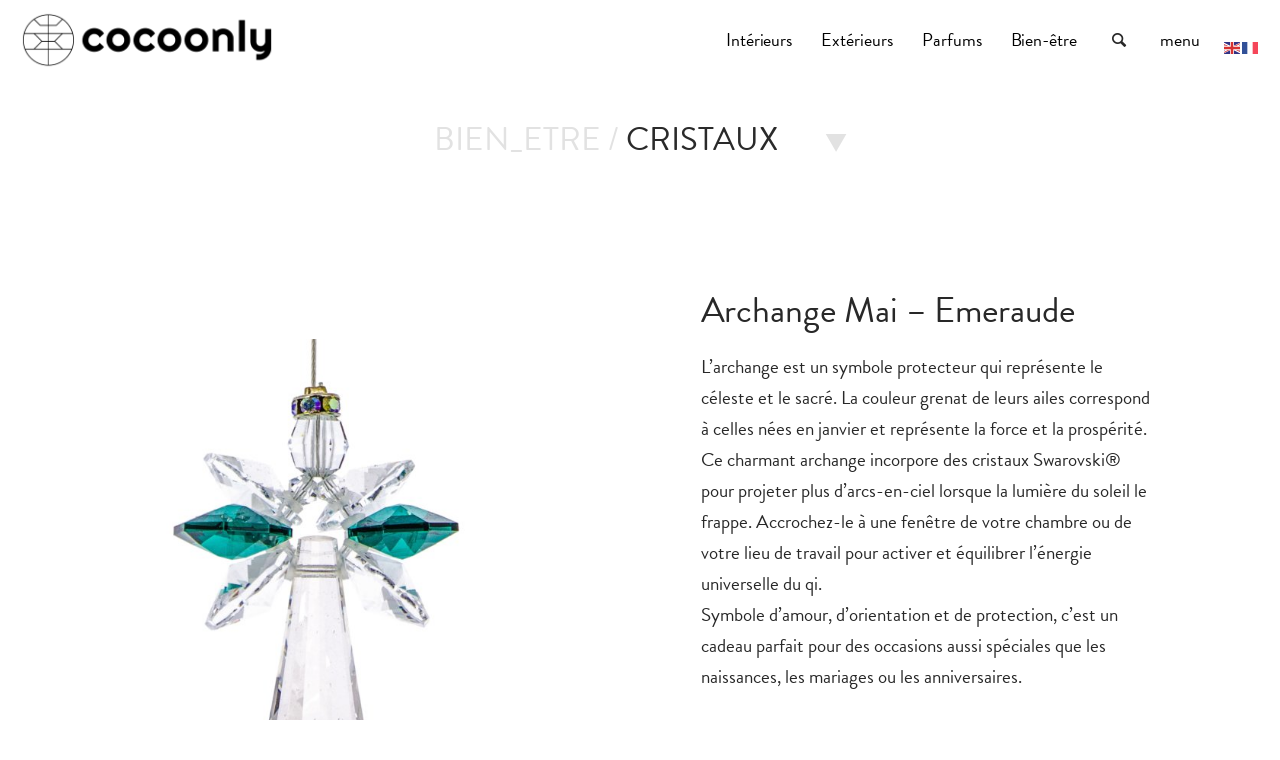

--- FILE ---
content_type: text/html; charset=UTF-8
request_url: https://cocoonly.be/produit/archange-mai-emeraude/
body_size: 15989
content:



<!DOCTYPE html>

<!--[if lt IE 7 ]> <html class="ie ie6 no-js" lang="fr-FR"> <![endif]-->
<!--[if IE 7 ]>    <html class="ie ie7 no-js" lang="fr-FR"> <![endif]-->
<!--[if IE 8 ]>    <html class="ie ie8 no-js" lang="fr-FR"> <![endif]-->
<!--[if IE 9 ]>    <html class="ie ie9 no-js" lang="fr-FR"> <![endif]-->
<!--[if gt IE 9]><!--><html class="no-js" lang="fr-FR"><!--<![endif]-->
<!-- the "no-js" class is for Modernizr. -->

<head id="www-sitename-com">

	<meta charset="UTF-8">
	
	<!-- Always force latest IE rendering engine (even in intranet) & Chrome Frame -->
	<meta http-equiv="X-UA-Compatible" content="IE=edge,chrome=1">
	
	
	<title>Archange Mai - Emeraude - Cocoonly</title>
	<meta name="title" content="Archange Mai - Emeraude - Cocoonly">
	<meta name="keywords" content="Décorations, Scultures, Art, Déco intérieure & extérieure, Magasin Neupré, Magasin Liège">
	
	<meta name="google-site-verification" content="">
	
	<meta name="author" content="Cocoonly">
	<meta name="Copyright" content="Copyright Cocoonly 2026. All Rights Reserved.">

	<meta name="DC.title" content="Cocoonly">
	<meta name="DC.subject" content="Cocoonly">
	<meta name="DC.creator" content="Cocoonly">
	
	<meta name="viewport" content="width=device-width, initial-scale=1.0, maximum-scale=1.0">
	<link rel="pingback" href="https://cocoonly.be/xmlrpc.php" />

    
    <link rel="shortcut icon" type="image/x-icon" href="https://cocoonly.be/wp-content/themes/cocoonly/assets/img/fav/favicon.ico">

    <script src="https://use.typekit.net/rlh4tcw.js"></script>
    <script>try{Typekit.load({ async: true });}catch(e){}</script>

    <script>
      (function(i,s,o,g,r,a,m){i['GoogleAnalyticsObject']=r;i[r]=i[r]||function(){
      (i[r].q=i[r].q||[]).push(arguments)},i[r].l=1*new Date();a=s.createElement(o),
      m=s.getElementsByTagName(o)[0];a.async=1;a.src=g;m.parentNode.insertBefore(a,m)
      })(window,document,'script','https://www.google-analytics.com/analytics.js','ga');

      ga('create', 'UA-84291465-1', 'auto');
      ga('send', 'pageview');

    </script>

    <!-- Facebook Pixel Code -->
    <script>
        !function(f,b,e,v,n,t,s)
        {if(f.fbq)return;n=f.fbq=function(){n.callMethod?
            n.callMethod.apply(n,arguments):n.queue.push(arguments)};
            if(!f._fbq)f._fbq=n;n.push=n;n.loaded=!0;n.version='2.0';
            n.queue=[];t=b.createElement(e);t.async=!0;
            t.src=v;s=b.getElementsByTagName(e)[0];
            s.parentNode.insertBefore(t,s)}(window, document,'script',
            'https://connect.facebook.net/en_US/fbevents.js');
        fbq('init', '305895836682570');
        fbq('track', 'PageView');
    </script>
    <noscript>
      <img height="1" width="1" style="display:none"
           src="https://www.facebook.com/tr?id=your-pixel-id-goes-here&ev=PageView&noscript=1"/>
    </noscript>
    <!-- End Facebook Pixel Code -->
    
	<meta name='robots' content='index, follow, max-image-preview:large, max-snippet:-1, max-video-preview:-1' />
	<style>img:is([sizes="auto" i], [sizes^="auto," i]) { contain-intrinsic-size: 3000px 1500px }</style>
	
	<!-- This site is optimized with the Yoast SEO plugin v26.2 - https://yoast.com/wordpress/plugins/seo/ -->
	<link rel="canonical" href="https://cocoonly.be/produit/archange-mai-emeraude/" />
	<meta property="og:locale" content="fr_FR" />
	<meta property="og:type" content="article" />
	<meta property="og:title" content="Archange Mai - Emeraude - Cocoonly" />
	<meta property="og:description" content="L&rsquo;archange est un symbole protecteur qui représente le céleste et le sacré. La couleur grenat de leurs ailes correspond à celles nées en janvier et représente la force et la prospérité. Ce charmant archange incorpore des cristaux Swarovski® pour projeter plus d&rsquo;arcs-en-ciel lorsque la lumière du soleil le frappe. Accrochez-le à une fenêtre de votre chambre ou [&hellip;]" />
	<meta property="og:url" content="https://cocoonly.be/produit/archange-mai-emeraude/" />
	<meta property="og:site_name" content="Cocoonly" />
	<meta property="article:publisher" content="https://www.facebook.com/cocoonly.be/" />
	<meta property="article:modified_time" content="2020-11-19T09:25:09+00:00" />
	<meta property="og:image" content="https://cocoonly.be/wp-content/uploads/2020/11/cgl05-2.jpg" />
	<meta property="og:image:width" content="1887" />
	<meta property="og:image:height" content="1700" />
	<meta property="og:image:type" content="image/jpeg" />
	<meta name="twitter:card" content="summary_large_image" />
	<meta name="twitter:label1" content="Durée de lecture estimée" />
	<meta name="twitter:data1" content="1 minute" />
	<script type="application/ld+json" class="yoast-schema-graph">{"@context":"https://schema.org","@graph":[{"@type":"WebPage","@id":"https://cocoonly.be/produit/archange-mai-emeraude/","url":"https://cocoonly.be/produit/archange-mai-emeraude/","name":"Archange Mai - Emeraude - Cocoonly","isPartOf":{"@id":"https://cocoonly.be/#website"},"primaryImageOfPage":{"@id":"https://cocoonly.be/produit/archange-mai-emeraude/#primaryimage"},"image":{"@id":"https://cocoonly.be/produit/archange-mai-emeraude/#primaryimage"},"thumbnailUrl":"https://cocoonly.be/wp-content/uploads/2020/11/cgl05-2.jpg","datePublished":"2020-11-19T09:13:48+00:00","dateModified":"2020-11-19T09:25:09+00:00","breadcrumb":{"@id":"https://cocoonly.be/produit/archange-mai-emeraude/#breadcrumb"},"inLanguage":"fr-FR","potentialAction":[{"@type":"ReadAction","target":["https://cocoonly.be/produit/archange-mai-emeraude/"]}]},{"@type":"ImageObject","inLanguage":"fr-FR","@id":"https://cocoonly.be/produit/archange-mai-emeraude/#primaryimage","url":"https://cocoonly.be/wp-content/uploads/2020/11/cgl05-2.jpg","contentUrl":"https://cocoonly.be/wp-content/uploads/2020/11/cgl05-2.jpg","width":"1887","height":"1700"},{"@type":"BreadcrumbList","@id":"https://cocoonly.be/produit/archange-mai-emeraude/#breadcrumb","itemListElement":[{"@type":"ListItem","position":1,"name":"Accueil","item":"https://cocoonly.be/"},{"@type":"ListItem","position":2,"name":"Produits","item":"https://cocoonly.be/shop/"},{"@type":"ListItem","position":3,"name":"Archange Mai &#8211; Emeraude"}]},{"@type":"WebSite","@id":"https://cocoonly.be/#website","url":"https://cocoonly.be/","name":"Cocoonly","description":"Objets de décoration pour sublimer votre intérieur, terrasse et jardin","potentialAction":[{"@type":"SearchAction","target":{"@type":"EntryPoint","urlTemplate":"https://cocoonly.be/?s={search_term_string}"},"query-input":{"@type":"PropertyValueSpecification","valueRequired":true,"valueName":"search_term_string"}}],"inLanguage":"fr-FR"}]}</script>
	<!-- / Yoast SEO plugin. -->


<link rel='dns-prefetch' href='//ajax.googleapis.com' />
<link rel='dns-prefetch' href='//cdnjs.cloudflare.com' />
<script type="text/javascript">
/* <![CDATA[ */
window._wpemojiSettings = {"baseUrl":"https:\/\/s.w.org\/images\/core\/emoji\/16.0.1\/72x72\/","ext":".png","svgUrl":"https:\/\/s.w.org\/images\/core\/emoji\/16.0.1\/svg\/","svgExt":".svg","source":{"concatemoji":"https:\/\/cocoonly.be\/wp-includes\/js\/wp-emoji-release.min.js?ver=6.8.3"}};
/*! This file is auto-generated */
!function(s,n){var o,i,e;function c(e){try{var t={supportTests:e,timestamp:(new Date).valueOf()};sessionStorage.setItem(o,JSON.stringify(t))}catch(e){}}function p(e,t,n){e.clearRect(0,0,e.canvas.width,e.canvas.height),e.fillText(t,0,0);var t=new Uint32Array(e.getImageData(0,0,e.canvas.width,e.canvas.height).data),a=(e.clearRect(0,0,e.canvas.width,e.canvas.height),e.fillText(n,0,0),new Uint32Array(e.getImageData(0,0,e.canvas.width,e.canvas.height).data));return t.every(function(e,t){return e===a[t]})}function u(e,t){e.clearRect(0,0,e.canvas.width,e.canvas.height),e.fillText(t,0,0);for(var n=e.getImageData(16,16,1,1),a=0;a<n.data.length;a++)if(0!==n.data[a])return!1;return!0}function f(e,t,n,a){switch(t){case"flag":return n(e,"\ud83c\udff3\ufe0f\u200d\u26a7\ufe0f","\ud83c\udff3\ufe0f\u200b\u26a7\ufe0f")?!1:!n(e,"\ud83c\udde8\ud83c\uddf6","\ud83c\udde8\u200b\ud83c\uddf6")&&!n(e,"\ud83c\udff4\udb40\udc67\udb40\udc62\udb40\udc65\udb40\udc6e\udb40\udc67\udb40\udc7f","\ud83c\udff4\u200b\udb40\udc67\u200b\udb40\udc62\u200b\udb40\udc65\u200b\udb40\udc6e\u200b\udb40\udc67\u200b\udb40\udc7f");case"emoji":return!a(e,"\ud83e\udedf")}return!1}function g(e,t,n,a){var r="undefined"!=typeof WorkerGlobalScope&&self instanceof WorkerGlobalScope?new OffscreenCanvas(300,150):s.createElement("canvas"),o=r.getContext("2d",{willReadFrequently:!0}),i=(o.textBaseline="top",o.font="600 32px Arial",{});return e.forEach(function(e){i[e]=t(o,e,n,a)}),i}function t(e){var t=s.createElement("script");t.src=e,t.defer=!0,s.head.appendChild(t)}"undefined"!=typeof Promise&&(o="wpEmojiSettingsSupports",i=["flag","emoji"],n.supports={everything:!0,everythingExceptFlag:!0},e=new Promise(function(e){s.addEventListener("DOMContentLoaded",e,{once:!0})}),new Promise(function(t){var n=function(){try{var e=JSON.parse(sessionStorage.getItem(o));if("object"==typeof e&&"number"==typeof e.timestamp&&(new Date).valueOf()<e.timestamp+604800&&"object"==typeof e.supportTests)return e.supportTests}catch(e){}return null}();if(!n){if("undefined"!=typeof Worker&&"undefined"!=typeof OffscreenCanvas&&"undefined"!=typeof URL&&URL.createObjectURL&&"undefined"!=typeof Blob)try{var e="postMessage("+g.toString()+"("+[JSON.stringify(i),f.toString(),p.toString(),u.toString()].join(",")+"));",a=new Blob([e],{type:"text/javascript"}),r=new Worker(URL.createObjectURL(a),{name:"wpTestEmojiSupports"});return void(r.onmessage=function(e){c(n=e.data),r.terminate(),t(n)})}catch(e){}c(n=g(i,f,p,u))}t(n)}).then(function(e){for(var t in e)n.supports[t]=e[t],n.supports.everything=n.supports.everything&&n.supports[t],"flag"!==t&&(n.supports.everythingExceptFlag=n.supports.everythingExceptFlag&&n.supports[t]);n.supports.everythingExceptFlag=n.supports.everythingExceptFlag&&!n.supports.flag,n.DOMReady=!1,n.readyCallback=function(){n.DOMReady=!0}}).then(function(){return e}).then(function(){var e;n.supports.everything||(n.readyCallback(),(e=n.source||{}).concatemoji?t(e.concatemoji):e.wpemoji&&e.twemoji&&(t(e.twemoji),t(e.wpemoji)))}))}((window,document),window._wpemojiSettings);
/* ]]> */
</script>
<style id='wp-emoji-styles-inline-css' type='text/css'>

	img.wp-smiley, img.emoji {
		display: inline !important;
		border: none !important;
		box-shadow: none !important;
		height: 1em !important;
		width: 1em !important;
		margin: 0 0.07em !important;
		vertical-align: -0.1em !important;
		background: none !important;
		padding: 0 !important;
	}
</style>
<link rel='stylesheet' id='wp-block-library-css' href='https://cocoonly.be/wp-includes/css/dist/block-library/style.min.css?ver=6.8.3' type='text/css' media='all' />
<style id='classic-theme-styles-inline-css' type='text/css'>
/*! This file is auto-generated */
.wp-block-button__link{color:#fff;background-color:#32373c;border-radius:9999px;box-shadow:none;text-decoration:none;padding:calc(.667em + 2px) calc(1.333em + 2px);font-size:1.125em}.wp-block-file__button{background:#32373c;color:#fff;text-decoration:none}
</style>
<style id='global-styles-inline-css' type='text/css'>
:root{--wp--preset--aspect-ratio--square: 1;--wp--preset--aspect-ratio--4-3: 4/3;--wp--preset--aspect-ratio--3-4: 3/4;--wp--preset--aspect-ratio--3-2: 3/2;--wp--preset--aspect-ratio--2-3: 2/3;--wp--preset--aspect-ratio--16-9: 16/9;--wp--preset--aspect-ratio--9-16: 9/16;--wp--preset--color--black: #000000;--wp--preset--color--cyan-bluish-gray: #abb8c3;--wp--preset--color--white: #ffffff;--wp--preset--color--pale-pink: #f78da7;--wp--preset--color--vivid-red: #cf2e2e;--wp--preset--color--luminous-vivid-orange: #ff6900;--wp--preset--color--luminous-vivid-amber: #fcb900;--wp--preset--color--light-green-cyan: #7bdcb5;--wp--preset--color--vivid-green-cyan: #00d084;--wp--preset--color--pale-cyan-blue: #8ed1fc;--wp--preset--color--vivid-cyan-blue: #0693e3;--wp--preset--color--vivid-purple: #9b51e0;--wp--preset--gradient--vivid-cyan-blue-to-vivid-purple: linear-gradient(135deg,rgba(6,147,227,1) 0%,rgb(155,81,224) 100%);--wp--preset--gradient--light-green-cyan-to-vivid-green-cyan: linear-gradient(135deg,rgb(122,220,180) 0%,rgb(0,208,130) 100%);--wp--preset--gradient--luminous-vivid-amber-to-luminous-vivid-orange: linear-gradient(135deg,rgba(252,185,0,1) 0%,rgba(255,105,0,1) 100%);--wp--preset--gradient--luminous-vivid-orange-to-vivid-red: linear-gradient(135deg,rgba(255,105,0,1) 0%,rgb(207,46,46) 100%);--wp--preset--gradient--very-light-gray-to-cyan-bluish-gray: linear-gradient(135deg,rgb(238,238,238) 0%,rgb(169,184,195) 100%);--wp--preset--gradient--cool-to-warm-spectrum: linear-gradient(135deg,rgb(74,234,220) 0%,rgb(151,120,209) 20%,rgb(207,42,186) 40%,rgb(238,44,130) 60%,rgb(251,105,98) 80%,rgb(254,248,76) 100%);--wp--preset--gradient--blush-light-purple: linear-gradient(135deg,rgb(255,206,236) 0%,rgb(152,150,240) 100%);--wp--preset--gradient--blush-bordeaux: linear-gradient(135deg,rgb(254,205,165) 0%,rgb(254,45,45) 50%,rgb(107,0,62) 100%);--wp--preset--gradient--luminous-dusk: linear-gradient(135deg,rgb(255,203,112) 0%,rgb(199,81,192) 50%,rgb(65,88,208) 100%);--wp--preset--gradient--pale-ocean: linear-gradient(135deg,rgb(255,245,203) 0%,rgb(182,227,212) 50%,rgb(51,167,181) 100%);--wp--preset--gradient--electric-grass: linear-gradient(135deg,rgb(202,248,128) 0%,rgb(113,206,126) 100%);--wp--preset--gradient--midnight: linear-gradient(135deg,rgb(2,3,129) 0%,rgb(40,116,252) 100%);--wp--preset--font-size--small: 13px;--wp--preset--font-size--medium: 20px;--wp--preset--font-size--large: 36px;--wp--preset--font-size--x-large: 42px;--wp--preset--spacing--20: 0.44rem;--wp--preset--spacing--30: 0.67rem;--wp--preset--spacing--40: 1rem;--wp--preset--spacing--50: 1.5rem;--wp--preset--spacing--60: 2.25rem;--wp--preset--spacing--70: 3.38rem;--wp--preset--spacing--80: 5.06rem;--wp--preset--shadow--natural: 6px 6px 9px rgba(0, 0, 0, 0.2);--wp--preset--shadow--deep: 12px 12px 50px rgba(0, 0, 0, 0.4);--wp--preset--shadow--sharp: 6px 6px 0px rgba(0, 0, 0, 0.2);--wp--preset--shadow--outlined: 6px 6px 0px -3px rgba(255, 255, 255, 1), 6px 6px rgba(0, 0, 0, 1);--wp--preset--shadow--crisp: 6px 6px 0px rgba(0, 0, 0, 1);}:where(.is-layout-flex){gap: 0.5em;}:where(.is-layout-grid){gap: 0.5em;}body .is-layout-flex{display: flex;}.is-layout-flex{flex-wrap: wrap;align-items: center;}.is-layout-flex > :is(*, div){margin: 0;}body .is-layout-grid{display: grid;}.is-layout-grid > :is(*, div){margin: 0;}:where(.wp-block-columns.is-layout-flex){gap: 2em;}:where(.wp-block-columns.is-layout-grid){gap: 2em;}:where(.wp-block-post-template.is-layout-flex){gap: 1.25em;}:where(.wp-block-post-template.is-layout-grid){gap: 1.25em;}.has-black-color{color: var(--wp--preset--color--black) !important;}.has-cyan-bluish-gray-color{color: var(--wp--preset--color--cyan-bluish-gray) !important;}.has-white-color{color: var(--wp--preset--color--white) !important;}.has-pale-pink-color{color: var(--wp--preset--color--pale-pink) !important;}.has-vivid-red-color{color: var(--wp--preset--color--vivid-red) !important;}.has-luminous-vivid-orange-color{color: var(--wp--preset--color--luminous-vivid-orange) !important;}.has-luminous-vivid-amber-color{color: var(--wp--preset--color--luminous-vivid-amber) !important;}.has-light-green-cyan-color{color: var(--wp--preset--color--light-green-cyan) !important;}.has-vivid-green-cyan-color{color: var(--wp--preset--color--vivid-green-cyan) !important;}.has-pale-cyan-blue-color{color: var(--wp--preset--color--pale-cyan-blue) !important;}.has-vivid-cyan-blue-color{color: var(--wp--preset--color--vivid-cyan-blue) !important;}.has-vivid-purple-color{color: var(--wp--preset--color--vivid-purple) !important;}.has-black-background-color{background-color: var(--wp--preset--color--black) !important;}.has-cyan-bluish-gray-background-color{background-color: var(--wp--preset--color--cyan-bluish-gray) !important;}.has-white-background-color{background-color: var(--wp--preset--color--white) !important;}.has-pale-pink-background-color{background-color: var(--wp--preset--color--pale-pink) !important;}.has-vivid-red-background-color{background-color: var(--wp--preset--color--vivid-red) !important;}.has-luminous-vivid-orange-background-color{background-color: var(--wp--preset--color--luminous-vivid-orange) !important;}.has-luminous-vivid-amber-background-color{background-color: var(--wp--preset--color--luminous-vivid-amber) !important;}.has-light-green-cyan-background-color{background-color: var(--wp--preset--color--light-green-cyan) !important;}.has-vivid-green-cyan-background-color{background-color: var(--wp--preset--color--vivid-green-cyan) !important;}.has-pale-cyan-blue-background-color{background-color: var(--wp--preset--color--pale-cyan-blue) !important;}.has-vivid-cyan-blue-background-color{background-color: var(--wp--preset--color--vivid-cyan-blue) !important;}.has-vivid-purple-background-color{background-color: var(--wp--preset--color--vivid-purple) !important;}.has-black-border-color{border-color: var(--wp--preset--color--black) !important;}.has-cyan-bluish-gray-border-color{border-color: var(--wp--preset--color--cyan-bluish-gray) !important;}.has-white-border-color{border-color: var(--wp--preset--color--white) !important;}.has-pale-pink-border-color{border-color: var(--wp--preset--color--pale-pink) !important;}.has-vivid-red-border-color{border-color: var(--wp--preset--color--vivid-red) !important;}.has-luminous-vivid-orange-border-color{border-color: var(--wp--preset--color--luminous-vivid-orange) !important;}.has-luminous-vivid-amber-border-color{border-color: var(--wp--preset--color--luminous-vivid-amber) !important;}.has-light-green-cyan-border-color{border-color: var(--wp--preset--color--light-green-cyan) !important;}.has-vivid-green-cyan-border-color{border-color: var(--wp--preset--color--vivid-green-cyan) !important;}.has-pale-cyan-blue-border-color{border-color: var(--wp--preset--color--pale-cyan-blue) !important;}.has-vivid-cyan-blue-border-color{border-color: var(--wp--preset--color--vivid-cyan-blue) !important;}.has-vivid-purple-border-color{border-color: var(--wp--preset--color--vivid-purple) !important;}.has-vivid-cyan-blue-to-vivid-purple-gradient-background{background: var(--wp--preset--gradient--vivid-cyan-blue-to-vivid-purple) !important;}.has-light-green-cyan-to-vivid-green-cyan-gradient-background{background: var(--wp--preset--gradient--light-green-cyan-to-vivid-green-cyan) !important;}.has-luminous-vivid-amber-to-luminous-vivid-orange-gradient-background{background: var(--wp--preset--gradient--luminous-vivid-amber-to-luminous-vivid-orange) !important;}.has-luminous-vivid-orange-to-vivid-red-gradient-background{background: var(--wp--preset--gradient--luminous-vivid-orange-to-vivid-red) !important;}.has-very-light-gray-to-cyan-bluish-gray-gradient-background{background: var(--wp--preset--gradient--very-light-gray-to-cyan-bluish-gray) !important;}.has-cool-to-warm-spectrum-gradient-background{background: var(--wp--preset--gradient--cool-to-warm-spectrum) !important;}.has-blush-light-purple-gradient-background{background: var(--wp--preset--gradient--blush-light-purple) !important;}.has-blush-bordeaux-gradient-background{background: var(--wp--preset--gradient--blush-bordeaux) !important;}.has-luminous-dusk-gradient-background{background: var(--wp--preset--gradient--luminous-dusk) !important;}.has-pale-ocean-gradient-background{background: var(--wp--preset--gradient--pale-ocean) !important;}.has-electric-grass-gradient-background{background: var(--wp--preset--gradient--electric-grass) !important;}.has-midnight-gradient-background{background: var(--wp--preset--gradient--midnight) !important;}.has-small-font-size{font-size: var(--wp--preset--font-size--small) !important;}.has-medium-font-size{font-size: var(--wp--preset--font-size--medium) !important;}.has-large-font-size{font-size: var(--wp--preset--font-size--large) !important;}.has-x-large-font-size{font-size: var(--wp--preset--font-size--x-large) !important;}
:where(.wp-block-post-template.is-layout-flex){gap: 1.25em;}:where(.wp-block-post-template.is-layout-grid){gap: 1.25em;}
:where(.wp-block-columns.is-layout-flex){gap: 2em;}:where(.wp-block-columns.is-layout-grid){gap: 2em;}
:root :where(.wp-block-pullquote){font-size: 1.5em;line-height: 1.6;}
</style>
<link rel='stylesheet' id='contact-form-7-css' href='https://cocoonly.be/wp-content/plugins/contact-form-7/includes/css/styles.css?ver=6.1.4' type='text/css' media='all' />
<link rel='stylesheet' id='woocommerce-layout-css' href='https://cocoonly.be/wp-content/plugins/woocommerce/assets/css/woocommerce-layout.css?ver=10.3.7' type='text/css' media='all' />
<link rel='stylesheet' id='woocommerce-smallscreen-css' href='https://cocoonly.be/wp-content/plugins/woocommerce/assets/css/woocommerce-smallscreen.css?ver=10.3.7' type='text/css' media='only screen and (max-width: 768px)' />
<link rel='stylesheet' id='woocommerce-general-css' href='https://cocoonly.be/wp-content/plugins/woocommerce/assets/css/woocommerce.css?ver=10.3.7' type='text/css' media='all' />
<style id='woocommerce-inline-inline-css' type='text/css'>
.woocommerce form .form-row .required { visibility: visible; }
</style>
<link rel='stylesheet' id='brands-styles-css' href='https://cocoonly.be/wp-content/plugins/woocommerce/assets/css/brands.css?ver=10.3.7' type='text/css' media='all' />
<link rel='stylesheet' id='main-style-css' href='https://cocoonly.be/wp-content/themes/cocoonly/assets/css/all.css' type='text/css' media='' />
<link rel='stylesheet' id='searchwp-forms-css' href='https://cocoonly.be/wp-content/plugins/searchwp-live-ajax-search/assets/styles/frontend/search-forms.min.css?ver=1.8.6' type='text/css' media='all' />
<link rel='stylesheet' id='searchwp-live-search-css' href='https://cocoonly.be/wp-content/plugins/searchwp-live-ajax-search/assets/styles/style.min.css?ver=1.8.6' type='text/css' media='all' />
<style id='searchwp-live-search-inline-css' type='text/css'>
.searchwp-live-search-result .searchwp-live-search-result--title a {
  font-size: 16px;
}
.searchwp-live-search-result .searchwp-live-search-result--price {
  font-size: 14px;
}
.searchwp-live-search-result .searchwp-live-search-result--add-to-cart .button {
  font-size: 14px;
}

</style>
<script type="text/javascript" src="https://ajax.googleapis.com/ajax/libs/jquery/2.2.2/jquery.min.js" id="jquery-js"></script>
<script type="text/javascript" src="https://cocoonly.be/wp-content/plugins/woocommerce/assets/js/jquery-blockui/jquery.blockUI.min.js?ver=2.7.0-wc.10.3.7" id="wc-jquery-blockui-js" defer="defer" data-wp-strategy="defer"></script>
<script type="text/javascript" id="wc-add-to-cart-js-extra">
/* <![CDATA[ */
var wc_add_to_cart_params = {"ajax_url":"\/wp-admin\/admin-ajax.php","wc_ajax_url":"\/?wc-ajax=%%endpoint%%","i18n_view_cart":"Voir le panier","cart_url":"https:\/\/cocoonly.be\/panier\/","is_cart":"","cart_redirect_after_add":"no"};
/* ]]> */
</script>
<script type="text/javascript" src="https://cocoonly.be/wp-content/plugins/woocommerce/assets/js/frontend/add-to-cart.min.js?ver=10.3.7" id="wc-add-to-cart-js" defer="defer" data-wp-strategy="defer"></script>
<script type="text/javascript" id="wc-single-product-js-extra">
/* <![CDATA[ */
var wc_single_product_params = {"i18n_required_rating_text":"Veuillez s\u00e9lectionner un classement","i18n_rating_options":["1\u00a0\u00e9toile sur 5","2\u00a0\u00e9toiles sur 5","3\u00a0\u00e9toiles sur 5","4\u00a0\u00e9toiles sur 5","5\u00a0\u00e9toiles sur 5"],"i18n_product_gallery_trigger_text":"Voir la galerie d\u2019images en plein \u00e9cran","review_rating_required":"yes","flexslider":{"rtl":false,"animation":"slide","smoothHeight":true,"directionNav":false,"controlNav":"thumbnails","slideshow":false,"animationSpeed":500,"animationLoop":false,"allowOneSlide":false},"zoom_enabled":"","zoom_options":[],"photoswipe_enabled":"","photoswipe_options":{"shareEl":false,"closeOnScroll":false,"history":false,"hideAnimationDuration":0,"showAnimationDuration":0},"flexslider_enabled":""};
/* ]]> */
</script>
<script type="text/javascript" src="https://cocoonly.be/wp-content/plugins/woocommerce/assets/js/frontend/single-product.min.js?ver=10.3.7" id="wc-single-product-js" defer="defer" data-wp-strategy="defer"></script>
<script type="text/javascript" src="https://cocoonly.be/wp-content/plugins/woocommerce/assets/js/js-cookie/js.cookie.min.js?ver=2.1.4-wc.10.3.7" id="wc-js-cookie-js" defer="defer" data-wp-strategy="defer"></script>
<script type="text/javascript" id="woocommerce-js-extra">
/* <![CDATA[ */
var woocommerce_params = {"ajax_url":"\/wp-admin\/admin-ajax.php","wc_ajax_url":"\/?wc-ajax=%%endpoint%%","i18n_password_show":"Afficher le mot de passe","i18n_password_hide":"Masquer le mot de passe"};
/* ]]> */
</script>
<script type="text/javascript" src="https://cocoonly.be/wp-content/plugins/woocommerce/assets/js/frontend/woocommerce.min.js?ver=10.3.7" id="woocommerce-js" defer="defer" data-wp-strategy="defer"></script>
<script type="text/javascript" src="https://cocoonly.be/wp-content/themes/cocoonly/assets/js/lib/modernizr.min.js" id="modernizr-js-js"></script>
<script type="text/javascript" src="https://cocoonly.be/wp-content/themes/cocoonly/assets/js/lib/nprogress.js" id="nprogress-js"></script>
<link rel="https://api.w.org/" href="https://cocoonly.be/wp-json/" /><link rel="alternate" title="JSON" type="application/json" href="https://cocoonly.be/wp-json/wp/v2/product/6688" /><link rel='shortlink' href='https://cocoonly.be/?p=6688' />
<link rel="alternate" title="oEmbed (JSON)" type="application/json+oembed" href="https://cocoonly.be/wp-json/oembed/1.0/embed?url=https%3A%2F%2Fcocoonly.be%2Fproduit%2Farchange-mai-emeraude%2F" />
<link rel="alternate" title="oEmbed (XML)" type="text/xml+oembed" href="https://cocoonly.be/wp-json/oembed/1.0/embed?url=https%3A%2F%2Fcocoonly.be%2Fproduit%2Farchange-mai-emeraude%2F&#038;format=xml" />
	<noscript><style>.woocommerce-product-gallery{ opacity: 1 !important; }</style></noscript>
	<style type="text/css">.recentcomments a{display:inline !important;padding:0 !important;margin:0 !important;}</style><link rel="icon" href="https://cocoonly.be/wp-content/uploads/2016/09/cropped-logo-cocoonly-b-2-32x32.jpg" sizes="32x32" />
<link rel="icon" href="https://cocoonly.be/wp-content/uploads/2016/09/cropped-logo-cocoonly-b-2-192x192.jpg" sizes="192x192" />
<link rel="apple-touch-icon" href="https://cocoonly.be/wp-content/uploads/2016/09/cropped-logo-cocoonly-b-2-180x180.jpg" />
<meta name="msapplication-TileImage" content="https://cocoonly.be/wp-content/uploads/2016/09/cropped-logo-cocoonly-b-2-270x270.jpg" />

</head>

<body class="wp-singular product-template-default single single-product postid-6688 wp-theme-cocoonly theme-cocoonly woocommerce woocommerce-page woocommerce-no-js">
	
            
        

        <nav class="primary-nav">
        <div class="clearfix inner-content">
            <div class="primary-nav__col">
                <span class="primary-nav__title">Thèmes</span>
                <ul class="primary-nav__list">
                                                                                                                                                                                                                                                                                                                                                                                                                                                                                                                                            <li class="primary-nav__item">
                                <a href="https://cocoonly.be/interieur" class="nostyle">
                                    Intérieurs                                </a>
                            </li>
                                                                                                                        <li class="primary-nav__item">
                                <a href="https://cocoonly.be/exterieur" class="nostyle">
                                    Extérieurs                                </a>
                            </li>
                                                                                                                        <li class="primary-nav__item">
                                <a href="https://cocoonly.be/parfum" class="nostyle">
                                    Parfums                                </a>
                            </li>
                                                                                                                        <li class="primary-nav__item">
                                <a href="https://cocoonly.be/bien_etre" class="nostyle">
                                    Bien-être                                </a>
                            </li>
                                                            </ul>
            </div>

            <div class="primary-nav__col">
                <span class="primary-nav__title">Produits</span>
                <ul class="primary-nav__list primary-nav__mcol">
                                                                                                                                                                                                                                                                                                                                                                                                                                                                                                                                                                                                            <li class="primary-nav__item">
                                    <a href="https://cocoonly.be/interieur/meubles/" data-slug="meubles" class="nostyle">
                                        Meubles                                    </a>
                                </li>
                                                                                                                <li class="primary-nav__item">
                                    <a href="https://cocoonly.be/interieur/luminaires/" data-slug="luminaires" class="nostyle">
                                        Luminaires                                    </a>
                                </li>
                                                                                                                <li class="primary-nav__item">
                                    <a href="https://cocoonly.be/interieur/carillons/" data-slug="carillons" class="nostyle">
                                        Carillons                                    </a>
                                </li>
                                                                                                                <li class="primary-nav__item">
                                    <a href="https://cocoonly.be/interieur/decorations/" data-slug="decorations" class="nostyle">
                                        Décorations                                    </a>
                                </li>
                                                                                                                <li class="primary-nav__item">
                                    <a href="https://cocoonly.be/interieur/sculptures-statues-bois/" data-slug="sculptures-statues-bois" class="nostyle">
                                        Sculptures &amp; statues en bois                                    </a>
                                </li>
                                                                                                                <li class="primary-nav__item">
                                    <a href="https://cocoonly.be/interieur/decorations-murales/" data-slug="decorations-murales" class="nostyle">
                                        Décorations murales                                    </a>
                                </li>
                                                                                                                <li class="primary-nav__item">
                                    <a href="https://cocoonly.be/interieur/design-sculpture-art/" data-slug="design-sculpture-art" class="nostyle">
                                        Design et sculptures                                    </a>
                                </li>
                                                                                                                <li class="primary-nav__item">
                                    <a href="https://cocoonly.be/interieur/lampe-a-huile/" data-slug="lampe-a-huile" class="nostyle">
                                        Lampe à huile                                    </a>
                                </li>
                                                                                                                <li class="primary-nav__item">
                                    <a href="https://cocoonly.be/interieur/objets-art-artisanat/" data-slug="objets-art-artisanat" class="nostyle">
                                        Objets d'art et artisanat                                    </a>
                                </li>
                                                                                                                <li class="primary-nav__item">
                                    <a href="https://cocoonly.be/interieur/vases/" data-slug="vases" class="nostyle">
                                        Vases                                    </a>
                                </li>
                                                                                                                                                                                    <li class="primary-nav__item">
                                    <a href="https://cocoonly.be/exterieur/fontaines/" data-slug="fontaines" class="nostyle">
                                        Fontaines                                    </a>
                                </li>
                                                                                                                <li class="primary-nav__item">
                                    <a href="https://cocoonly.be/exterieur/statues/" data-slug="statues" class="nostyle">
                                        Statues                                    </a>
                                </li>
                                                                                                                <li class="primary-nav__item">
                                    <a href="https://cocoonly.be/exterieur/lanternes/" data-slug="lanternes" class="nostyle">
                                        Lanternes                                    </a>
                                </li>
                                                                                                                <li class="primary-nav__item">
                                    <a href="https://cocoonly.be/exterieur/carillons/" data-slug="carillons" class="nostyle">
                                        Carillons                                    </a>
                                </li>
                                                                                                                <li class="primary-nav__item">
                                    <a href="https://cocoonly.be/exterieur/lampe-a-huile/" data-slug="lampe-a-huile" class="nostyle">
                                        lampe à huile                                    </a>
                                </li>
                                                                                                                                                                                    <li class="primary-nav__item">
                                    <a href="https://cocoonly.be/parfum/parfums-dambiance/" data-slug="parfums-dambiance" class="nostyle">
                                        Parfums d'ambiance                                    </a>
                                </li>
                                                                                                                <li class="primary-nav__item">
                                    <a href="https://cocoonly.be/parfum/woodwick/" data-slug="woodwick" class="nostyle">
                                        Bougies parfumées Woodwick                                    </a>
                                </li>
                                                                                                                <li class="primary-nav__item">
                                    <a href="https://cocoonly.be/parfum/diffuseurs/" data-slug="diffuseurs" class="nostyle">
                                        Brins &amp; diffuseurs                                    </a>
                                </li>
                                                                                                                                                                                    <li class="primary-nav__item">
                                    <a href="https://cocoonly.be/bien_etre/bracelets/" data-slug="bracelets" class="nostyle">
                                        Bracelets                                    </a>
                                </li>
                                                                                                                <li class="primary-nav__item">
                                    <a href="https://cocoonly.be/bien_etre/carillons/" data-slug="carillons" class="nostyle">
                                        Carillons                                    </a>
                                </li>
                                                                                                                <li class="primary-nav__item">
                                    <a href="https://cocoonly.be/bien_etre/coeur-de-lion/" data-slug="coeur-de-lion" class="nostyle">
                                        Coeur de Lion                                    </a>
                                </li>
                                                                                                                <li class="primary-nav__item">
                                    <a href="https://cocoonly.be/bien_etre/cristaux/" data-slug="cristaux" class="nostyle">
                                        Cristaux                                    </a>
                                </li>
                                                                                                                <li class="primary-nav__item">
                                    <a href="https://cocoonly.be/bien_etre/encens-naturels/" data-slug="encens-naturels" class="nostyle">
                                        Encens naturels                                    </a>
                                </li>
                                                                                                                <li class="primary-nav__item">
                                    <a href="https://cocoonly.be/bien_etre/pierres/" data-slug="pierres" class="nostyle">
                                        Pierres                                    </a>
                                </li>
                                                                                        </ul>
            </div>

            <div class="primary-nav__col">
                <span class="primary-nav__title">A propos</span>
	            	                                                <ul class="primary-nav__list">
                                                    <li class="primary-nav__item">
                                <a href="https://cocoonly.be/cocoonly/" class="nostyle">
                                    A propos de Cocoonly                                </a>
                            </li>
                                                    <li class="primary-nav__item">
                                <a href="https://cocoonly.be/mode-de-fabrication/" class="nostyle">
                                    Nos partenaires                                </a>
                            </li>
                                                    <li class="primary-nav__item">
                                <a href="https://cocoonly.be/commande-livraison/" class="nostyle">
                                    Commande &#038; livraison                                </a>
                            </li>
                                                    <li class="primary-nav__item">
                                <a href="https://cocoonly.be/contact/" class="nostyle">
                                    Nous Contacter                                </a>
                            </li>
                        
                                                    <li class="primary-nav__item hide-this-item" style="margin-top: 20px;">
                                <a href="https://cocoonly.be/connexion" class="nostyle">Se connecter</a>
                            </li>
                                            </ul>
                            </div>

            <div class="primary-nav__col">
                <span class="primary-nav__title">Contact & Infos</span>
                <ul class="primary-nav__list">
                                            <li class="primary-nav__item nolink">T. 0486/280544</li>
                    
                                            <li class="primary-nav__item nolink">M. info@cocoonly.be</li>
                    
                                            <li class="primary-nav__item nolink" style="line-height: 35px; padding-top: 6px;">
                            108 route du Condroz<br />
4121 Neuville en Condroz (Neupré)<br />
N° d'entreprise BE 0479.215.731<br />
<br />
Ouvert du mardi au samedi<br />
de 10 à 18 heures<br />
dimanche de 10  à 17 heures<br />
<br />
                        </li>
                                    </ul>
            </div>
        </div>
	    <a href="#0" class="primary-nav__close">Close<span></span></a>
    </nav>

    <div class="shadow-layer"></div>


    <div class="ajax-loader"></div>

    <div class="mastsearch-overlay">
	<div class="mastsearch__s-overlay"></div>
    <div class="mastsearch inner-content">
        <form id="searchF" action="https://cocoonly.be" method="get" class="inner-content">
            <p>
                <input type="text" placeholder="Votre Recherche" class="mastsearch__input" name="s" data-swplive="true" data-swpengine="default" data-swpconfig="default" id="s" value="" data-swplive="true" />
            </p>
        </form>
        <span class="mastsearch__close"></span>
    </div>
</div>


	<div id="page-wrap">

		<header class="masthead">
		    <div class="masthead__wrapper inner-content">
                                    <span class="mastlogo">
                        <a href="https://cocoonly.be/">Cocoonly</a>
                    </span>
                
                <div class="masthead__nav">

                                                                                                                                                                                                                                                                                                                                                                                                                                                                                                                                                                                                                                                                                                                                    <span class="nav-cust nav-theme" style="margin-right: 25px;">
                                <a href="https://cocoonly.be/interieur" class="nostyle">
                                    Intérieurs                                </a>
                            </span>
                                                                                                                                                <span class="nav-cust nav-theme" style="margin-right: 25px;">
                                <a href="https://cocoonly.be/exterieur" class="nostyle">
                                    Extérieurs                                </a>
                            </span>
                                                                                                                                                <span class="nav-cust nav-theme" style="margin-right: 25px;">
                                <a href="https://cocoonly.be/parfum" class="nostyle">
                                    Parfums                                </a>
                            </span>
                                                                                                                                                <span class="nav-cust nav-theme" >
                                <a href="https://cocoonly.be/bien_etre" class="nostyle">
                                    Bien-être                                </a>
                            </span>
                                                                    
                                            
                                        <span class="masthead__search search__close"></span>
                    <span class="nav-label masthead__menu">menu</span>
                    <div class="flags-container">
                        <div class="gtranslate_wrapper" id="gt-wrapper-51416354"></div>                    </div>
                </div>
		    </div>
		</header>

		<div class="masthead__push"></div>

		<main class="inside">

        
                        

    
    <div id="ajax-container">

        <h1 class="masttitle masttitle--arrow masttitle--product center toggleTrigger hover hover--disabled lowercase cursor">
            <span class="disabled">bien_etre / </span>Cristaux        </h1>

        <section class="strip strip--greybg vhidden toggle">
            <div class="inner-content">
                <div class="carousel carousel-list">
                                                                <div class="item carousel-list__item">
                            <a href="https://cocoonly.be/bien_etre/bracelets/" class="nostyle ajaxCall">
                                <img width="100" height="100" src="https://cocoonly.be/wp-content/uploads/2019/02/Presentation-100x100.jpg" class="carousel-list__img" alt="" decoding="async" srcset="https://cocoonly.be/wp-content/uploads/2019/02/Presentation-100x100.jpg 100w, https://cocoonly.be/wp-content/uploads/2019/02/Presentation-150x150.jpg 150w, https://cocoonly.be/wp-content/uploads/2019/02/Presentation-300x300.jpg 300w, https://cocoonly.be/wp-content/uploads/2019/02/Presentation-768x768.jpg 768w, https://cocoonly.be/wp-content/uploads/2019/02/Presentation-1024x1024.jpg 1024w, https://cocoonly.be/wp-content/uploads/2019/02/Presentation-800x800.jpg 800w, https://cocoonly.be/wp-content/uploads/2019/02/Presentation-600x600.jpg 600w" sizes="(max-width: 100px) 100vw, 100px" />                                Bracelets                            </a>
                        </div>
                                            <div class="item carousel-list__item">
                            <a href="https://cocoonly.be/bien_etre/carillons/" class="nostyle ajaxCall">
                                <img width="100" height="100" src="https://cocoonly.be/wp-content/uploads/2024/04/Carillon-à-vent-Cocoonly-neupré-Chantons-sous-la-pluie-100x100.jpg" class="carousel-list__img" alt="carillon-a-vent-cocoonly-neupré" decoding="async" srcset="https://cocoonly.be/wp-content/uploads/2024/04/Carillon-à-vent-Cocoonly-neupré-Chantons-sous-la-pluie-100x100.jpg 100w, https://cocoonly.be/wp-content/uploads/2024/04/Carillon-à-vent-Cocoonly-neupré-Chantons-sous-la-pluie-300x300.jpg 300w, https://cocoonly.be/wp-content/uploads/2024/04/Carillon-à-vent-Cocoonly-neupré-Chantons-sous-la-pluie-150x150.jpg 150w, https://cocoonly.be/wp-content/uploads/2024/04/Carillon-à-vent-Cocoonly-neupré-Chantons-sous-la-pluie-768x768.jpg 768w, https://cocoonly.be/wp-content/uploads/2024/04/Carillon-à-vent-Cocoonly-neupré-Chantons-sous-la-pluie-800x800.jpg 800w, https://cocoonly.be/wp-content/uploads/2024/04/Carillon-à-vent-Cocoonly-neupré-Chantons-sous-la-pluie-600x600.jpg 600w, https://cocoonly.be/wp-content/uploads/2024/04/Carillon-à-vent-Cocoonly-neupré-Chantons-sous-la-pluie.jpg 990w" sizes="(max-width: 100px) 100vw, 100px" />                                Carillons                            </a>
                        </div>
                                            <div class="item carousel-list__item">
                            <a href="https://cocoonly.be/bien_etre/coeur-de-lion/" class="nostyle ajaxCall">
                                <img width="100" height="100" src="https://cocoonly.be/wp-content/uploads/2024/10/Bijoux-Coeur-de-Lion-Cocoonly-Neupré-100x100.jpg" class="carousel-list__img" alt="" decoding="async" srcset="https://cocoonly.be/wp-content/uploads/2024/10/Bijoux-Coeur-de-Lion-Cocoonly-Neupré-100x100.jpg 100w, https://cocoonly.be/wp-content/uploads/2024/10/Bijoux-Coeur-de-Lion-Cocoonly-Neupré-150x150.jpg 150w, https://cocoonly.be/wp-content/uploads/2024/10/Bijoux-Coeur-de-Lion-Cocoonly-Neupré-300x300.jpg 300w" sizes="(max-width: 100px) 100vw, 100px" />                                Coeur de Lion                            </a>
                        </div>
                                            <div class="item carousel-list__item">
                            <a href="https://cocoonly.be/bien_etre/cristaux/" class="nostyle ajaxCall">
                                <img width="100" height="100" src="https://cocoonly.be/wp-content/uploads/2020/04/Cristaux-Tierra-Zen-Cocoonly-100x100.jpg" class="carousel-list__img" alt="" decoding="async" srcset="https://cocoonly.be/wp-content/uploads/2020/04/Cristaux-Tierra-Zen-Cocoonly-100x100.jpg 100w, https://cocoonly.be/wp-content/uploads/2020/04/Cristaux-Tierra-Zen-Cocoonly-150x150.jpg 150w, https://cocoonly.be/wp-content/uploads/2020/04/Cristaux-Tierra-Zen-Cocoonly-300x300.jpg 300w, https://cocoonly.be/wp-content/uploads/2020/04/Cristaux-Tierra-Zen-Cocoonly-768x768.jpg 768w, https://cocoonly.be/wp-content/uploads/2020/04/Cristaux-Tierra-Zen-Cocoonly.jpg 1000w, https://cocoonly.be/wp-content/uploads/2020/04/Cristaux-Tierra-Zen-Cocoonly-800x800.jpg 800w, https://cocoonly.be/wp-content/uploads/2020/04/Cristaux-Tierra-Zen-Cocoonly-600x600.jpg 600w" sizes="(max-width: 100px) 100vw, 100px" />                                Cristaux                            </a>
                        </div>
                                            <div class="item carousel-list__item">
                            <a href="https://cocoonly.be/bien_etre/encens-naturels/" class="nostyle ajaxCall">
                                <img width="100" height="100" src="https://cocoonly.be/wp-content/uploads/2020/11/Set-énergie-positive-2-100x100.jpg" class="carousel-list__img" alt="" decoding="async" srcset="https://cocoonly.be/wp-content/uploads/2020/11/Set-énergie-positive-2-100x100.jpg 100w, https://cocoonly.be/wp-content/uploads/2020/11/Set-énergie-positive-2-150x150.jpg 150w, https://cocoonly.be/wp-content/uploads/2020/11/Set-énergie-positive-2-300x300.jpg 300w" sizes="(max-width: 100px) 100vw, 100px" />                                Encens naturels                            </a>
                        </div>
                                            <div class="item carousel-list__item">
                            <a href="https://cocoonly.be/bien_etre/pierres/" class="nostyle ajaxCall">
                                <img width="100" height="100" src="https://cocoonly.be/wp-content/uploads/2019/02/Pierre-flyer-100x100.jpg" class="carousel-list__img" alt="" decoding="async" srcset="https://cocoonly.be/wp-content/uploads/2019/02/Pierre-flyer-100x100.jpg 100w, https://cocoonly.be/wp-content/uploads/2019/02/Pierre-flyer-150x150.jpg 150w, https://cocoonly.be/wp-content/uploads/2019/02/Pierre-flyer-300x300.jpg 300w" sizes="(max-width: 100px) 100vw, 100px" />                                Pierres                            </a>
                        </div>
                                    </div>
            </div>
        </section>

	    <div id="primary" class="content-area"><main id="main" class="site-main" role="main">
            <section class="strip inner-content dflttoppadding dfltbottompadding product-content">

                
                    <div class="product-rev">
		                
                                                            <div class="product-rev__col">
                                    <img width="1000" height="1510" src="https://cocoonly.be/wp-content/uploads/2020/11/cgl05-2-1000x1510.jpg" class="attachment-product size-product wp-post-image" alt="" style="visibility: hidden;" decoding="async" fetchpriority="high" srcset="https://cocoonly.be/wp-content/uploads/2020/11/cgl05-2-1000x1510.jpg 1000w, https://cocoonly.be/wp-content/uploads/2020/11/cgl05-2-350x528.jpg 350w, https://cocoonly.be/wp-content/uploads/2020/11/cgl05-2-400x605.jpg 400w" sizes="(max-width: 1000px) 100vw, 1000px" />                                    <div class="product-rev__slider invisible">
                                        <div class="product-slideshow">
                                                                                                                                                                                            <div class="item product-slideshow__item bg-img-cust bg-img-cust--ext" style="background-image: url('https://cocoonly.be/wp-content/uploads/2020/11/cgl05-2-800x721.jpg');">
                                                    <span style="opacity:0; width: 100%; min-height: 200px;">&nbsp;</span>
                                                                                                    </div>
                                                                                                                                                                                            <div class="item product-slideshow__item bg-img-cust bg-img-cust--ext" style="background-image: url('https://cocoonly.be/wp-content/uploads/2020/11/cgl05-800x721.jpg');">
                                                    <span style="opacity:0; width: 100%; min-height: 200px;">&nbsp;</span>
                                                                                                    </div>
                                                                                    </div>
                                    </div>
                                </div>
                            

                            <div class="product-rev__content product-rev__col">
                                <div class="product-rev__description">
	                                <div class="woocommerce-notices-wrapper"></div>                                    
                                    
                                                                                                                
                                    
                                    <h2 class="product-rev__title">
                                        Archange Mai &#8211; Emeraude                                    </h2>

                                    <div class="product-rev__entry">
                                        <p>L&rsquo;archange est un symbole protecteur qui représente le céleste et le sacré. La couleur grenat de leurs ailes correspond à celles nées en janvier et représente la force et la prospérité.</p>
<p>Ce charmant archange incorpore des cristaux Swarovski® pour projeter plus d&rsquo;arcs-en-ciel lorsque la lumière du soleil le frappe. Accrochez-le à une fenêtre de votre chambre ou de votre lieu de travail pour activer et équilibrer l&rsquo;énergie universelle du qi.</p>
<p>Symbole d&rsquo;amour, d&rsquo;orientation et de protection, c&rsquo;est un cadeau parfait pour des occasions aussi spéciales que les naissances, les mariages ou les anniversaires.</p>

                                                                            </div>


                                    

                                    <a href="https://cocoonly.be/bien_etre/cristaux/" class="nostyle back">
                                        « Revenir à liste des cristaux                                    </a>


                                                                                                                                                            
                                                                                                                                                                                                                                                                                                                                                                                                                                                                                                                                                                                                                                                                                                                                                                                                                                                                                                                                                                                                                                                                                                                                                                                                                                                                                                                                                                                                                                                                                                                                                                                                                                                                                                                                                                                                                                                                                                                                                                                                                                                                                                                                                                                                                                                                                                                                                                                                                                                                                                                                                                                                                                                                                                                                                                                                                                                                                                                                                                                                                                                                                                                                                                                                                                                                                                                                                                                                                                                                                                                                                                                                                                                                                                                                                                                                                                                                                                                                                                                                                                                                                                                                                                                                                                                                                                                                                                                                                                                                                                                                                                                                                                                                                                                                                                                                                                                                                                                                                                                                                                                                                                                                                                                                                                                                                                                                                                                                                                                                                                                                                                                                                                
                                                                                                                        
                                        <!-- <div class="inner-content">-->
                                            <div class="product-pag">
                                                <!-- <h3 class="center lowercase strip__small">Produit suivant / précédent</h1> -->
                                                                                                                                                        <a rel="prev" href="https://cocoonly.be/produit/archange-avril-aurore-boreale/">« Précédent</a>
                                                
                                                                                                                                                        <a rel="next" href="https://cocoonly.be/produit/archange-juin-amethyste-claire/">Suivant »</a>
                                                                                            </div>
                                        <!-- </div>-->
                                    

                                </div>

                            </div>
                                            </div>
                
            </section>

        </main></div>

        <section class="strip dflttoppadding dfltbottommargin">
            <div class="inner-content">
                <h2 class="strip__title strip__title--vertical strip__title-block">
                                        Similaire
                    <span class="strip__border-line"></span>
                </h2>

                                                                                                                <div class="grid inner-content">
                    
                        
                                
             
    <div class="grid__wrapper">
                                <div class="grid__item row4 grid__item--single fadey" data-offset="100" >
    <figure class="grid__poster">
        <a class="wrap" href="https://cocoonly.be/produit/archange-fevrier-amethyste/"></a>
                                                        <div class="bg-img-cust lazy" data-original="https://cocoonly.be/wp-content/uploads/2020/11/cgl02-2-300x270.jpg" style="height: 350px;"></div>
                            <figcaption class="grid__content">
            <h3 class="grid__title">
                <a href="https://cocoonly.be/produit/archange-fevrier-amethyste/" class="nostyle">
                    Archange Février  &#8211; Améthyste 

                    
                                    </a>
            </h3>
                    </figcaption>
    </figure>
</div>

                                <div class="grid__item row4 grid__item--single fadey" data-offset="100" >
    <figure class="grid__poster">
        <a class="wrap" href="https://cocoonly.be/produit/colobri-avec-cristaux-swarovski/"></a>
                                                        <div class="bg-img-cust lazy" data-original="https://cocoonly.be/wp-content/uploads/2020/11/cr23-2-1-300x273.jpg" style="height: 350px;"></div>
                            <figcaption class="grid__content">
            <h3 class="grid__title">
                <a href="https://cocoonly.be/produit/colobri-avec-cristaux-swarovski/" class="nostyle">
                    Colobri avec cristaux swarovski 

                    
                                    </a>
            </h3>
                    </figcaption>
    </figure>
</div>

                                <div class="grid__item row4 grid__item--single fadey" data-offset="100" >
    <figure class="grid__poster">
        <a class="wrap" href="https://cocoonly.be/produit/ange-gardien-avec-cristaux-swarovski/"></a>
                                                        <div class="bg-img-cust lazy" data-original="https://cocoonly.be/wp-content/uploads/2020/07/CR37-300x270.jpg" style="height: 350px;"></div>
                            <figcaption class="grid__content">
            <h3 class="grid__title">
                <a href="https://cocoonly.be/produit/ange-gardien-avec-cristaux-swarovski/" class="nostyle">
                    Ange gardien avec cristaux swarovski 

                    
                                    </a>
            </h3>
                    </figcaption>
    </figure>
</div>

                                <div class="grid__item row4 grid__item--single fadey" data-offset="100" >
    <figure class="grid__poster">
        <a class="wrap" href="https://cocoonly.be/produit/ange-gardien-mars/"></a>
                                                        <div class="bg-img-cust lazy" data-original="https://cocoonly.be/wp-content/uploads/2020/05/CG03-300x270.jpg" style="height: 350px;"></div>
                            <figcaption class="grid__content">
            <h3 class="grid__title">
                <a href="https://cocoonly.be/produit/ange-gardien-mars/" class="nostyle">
                    Ange gardien mars &#8211; Aigue marine 

                    
                                    </a>
            </h3>
                    </figcaption>
    </figure>
</div>

            </div>

                   
   



    
            </div>



                            </div>
        </section>

    </div>

    <section class="strip focus dflttoppadding">
    <div class="inner-content">
        <h2 class="strip__title strip__title--vertical focus-vertical-title strip__title-block" style="top: 70px;">
            Focus
            <span class="strip__border-line"></span>
        </h2>

        
                        <div class="secondary-slider">
                                                                                                    
                        <div class="item secondary-slider__item" style="background-image: url('https://cocoonly.be/wp-content/uploads/2016/09/IO.jpg'); background-size: cover;">
                                                        <div class="secondary-slider__title">Inspiration</div>
                            <div class="secondary-slider__shadow"></div>
                        </div>

                                                                            
                                                                                                        
                        <div class="item secondary-slider__item" style="background-image: url('https://cocoonly.be/wp-content/uploads/2016/09/l-1320x610-1.jpg'); background-size: cover;">
                                                        <div class="secondary-slider__title">Meubles</div>
                            <div class="secondary-slider__shadow"></div>
                        </div>

                                                                            
                                                                                                        
                        <div class="item secondary-slider__item" style="background-image: url('https://cocoonly.be/wp-content/uploads/2018/11/DSC_8034-2-solution-1320x610.jpg'); background-size: cover;">
                                                        <div class="secondary-slider__title">Le magasin</div>
                            <div class="secondary-slider__shadow"></div>
                        </div>

                                                                            
                                                </div>

                                    <div class="secondary-slider__controls">
                <div class="secondary-slider__dots">
                                            <div class="secondary-slider__dot active">
                            <span></span>
                        </div>
                                                                    <div class="secondary-slider__dot ">
                            <span></span>
                        </div>
                                                                    <div class="secondary-slider__dot ">
                            <span></span>
                        </div>
                                                            </div>
            </div>

                        <div class="secondary-slider__content">
                                                            <div class="secondary-slider__description current" data-id="0">
                            <p>Cocoonly c&rsquo;est l&rsquo;adresse à retenir pour les bougies et parfums d&rsquo;intérieur : Ladenac, Illuminate by Fidrio, Woodwick et Yankee Candle, Chesapeake Bay, ainsi que les bougies artisanales de Provence « L&rsquo;Echoppe Buissonnière ». Les lampes Berger et Ashleigh &amp; Burwood complètent la sélection.</p>
<p>Dans notre magasin de décoration, chaque pièce, <strong>essentiellement réalisée à la main</strong>, a été sélectionnée pour sa qualité, son design et son origine. Vous trouverez ainsi des articles issus de divers pays : Danemark, Allemagne, Angleterre, France, Italie, Etats Unis, Indonésie, Maroc&#8230;</p>
<p>En matière de décoration pour la maison, vous découvrez quantité <strong>d&rsquo;objets exclusifs</strong> et profiterez de <strong>conseils avisés</strong> pour l&rsquo;aménagement personnalisé de votre intérieur.</p>
<p>Cocoonly vous propose également les magnifiques bijoux « Coeur de Lion », réalisés à la main en Allemagne, et les bracelets en pierres « Göshö » made in Belgium.</p>
                            <span class="more lowercase black dflttoppadding">
                                <a href="https://cocoonly.be/cocoonly/" class="nostyle secondary-slider__link">
                                    En savoir plus
                                </a>
                            </span>
                        </div>
                                                                                <div class="secondary-slider__description hiddenFocus" data-id="1">
                            <p>La plupart de nos objets sont des créations de designers, et sont fabriqués à la main.</p>
<p>Les matières premières utilisées sont généralement indigènes : les meubles et certains articles de décoration d’origine indonésienne sont en teak, mahogany ou encore en bois de suar, qui respectent les principes et critères FSC. Les montages et finitions sont exécutées par des artisans Belges.</p>
<p>Les moulages pour l&rsquo;extérieur sont en béton armé, renforcés en fibre de verre pour les fontaines.</p>
                            <span class="more lowercase black dflttoppadding">
                                <a href="https://cocoonly.be" class="nostyle secondary-slider__link">
                                    En savoir plus
                                </a>
                            </span>
                        </div>
                                                                                <div class="secondary-slider__description hiddenFocus" data-id="2">
                            <p>Situé au 108 le long de la route du Condroz à Neupré, notre établissement bénéficie d&rsquo;un vaste parking.</p>
<p>Vous pourrez y découvrir de nombreuses collections de bougies et parfums d&rsquo;intérieur, une vaste gamme d&rsquo;articles exclusifs pour la maison et des bijoux de qualité pour tous les budgets.</p>
                            <span class="more lowercase black dflttoppadding">
                                <a href="https://cocoonly.be" class="nostyle secondary-slider__link">
                                    En savoir plus
                                </a>
                            </span>
                        </div>
                                                </div>
            </div>
</section>


<section class="strip strip--extramargin prof-area center" style="padding-bottom: 5px">
            </section>
                            <section class="strip strip--extramargin prof-area center" style="margin-top: -240px; padding-bottom: 120px; padding-top: 90px;" id="strip-newsletter">
                    <div class="inner-content">
                        <div class="narrowContainer">
                            <span class="center lowercase strip__small">Newsletter</span>
                            <!--<h3 class="h3">Nouveaux produits, actualités & évènements.</h3>-->
                            <div class="entry dfltStyle entry--small">
                                                                <form action="" method="post" class="masfoot__newsletter">
                                    <input type="email" id="newsletter__email" placeholder="Votre Email" name="email" value="" />
                                                                        <input type="submit" class="newsletter__submit" value="S'inscrire" />
                                    <input type="hidden" name="subscribe_newsletter" value="1" />
                                    <input name="body" placeholder="Leave this field blank" type="text" id="body" class="body" style="display:none;" value="" />
                                    <input type="hidden" id="_wpnonce" name="_wpnonce" value="29a3146559" /><input type="hidden" name="_wp_http_referer" value="/produit/archange-mai-emeraude/" />                                </form>
                            </div>
                        </div>
                    </div>
                </section>
            
        </main>

	    <footer class="mastfoot source-org vcard copyright">
		    <div class="inner-content">
		        <div class="clearfix mastfoot__top">
                                            <div class="mastfoot__brand">
                            <div class="mastfoot__entry"> 
                                Visitez votre magasin :<br />
Cocoonly<br />
108 route du Condroz<br />
4121 Neuville en Condroz (Neupré)<br />
Belgique<br />
                            </div>
                        </div>
                    
                    <div class="mastfoot__shortcuts">
                                                    <div class="mastfoot__col">
                                <ul>
                                                                            <li>
                                            <a href="https://www.facebook.com/cocoonly.be/" class="nostyle">
                                                Facebook                                            </a>
                                        </li>
                                                                            <li>
                                            <a href="https://cocoonly.shop/" class="nostyle">
                                                Shop bougies en ligne                                            </a>
                                        </li>
                                                                            <li>
                                            <a href="https://www.instagram.com/cocoonly_be/" class="nostyle">
                                                Instagram                                            </a>
                                        </li>
                                                                    </ul>
                            </div>
                        
                                                    <div class="mastfoot__col">
                                <ul>
                                                                            <li>
                                            <a href="https://cocoonly.be/cocoonly/" class="nostyle">
                                                A propos de Cocoonly                                            </a>
                                        </li>
                                                                            <li>
                                            <a href="https://cocoonly.be/mode-de-fabrication/" class="nostyle">
                                                Nos partenaires                                            </a>
                                        </li>
                                                                            <li>
                                            <a href="https://cocoonly.be/commande-livraison/" class="nostyle">
                                                Commandes et livraisons                                            </a>
                                        </li>
                                                                            <li>
                                            <a href="https://cocoonly.be/contact/" class="nostyle">
                                                Nous contacter                                            </a>
                                        </li>
                                                                            <li>
                                            <a href="https://cocoonly.be/politique-de-confidentialite/" class="nostyle">
                                                Politique de confidentialité                                            </a>
                                        </li>
                                                                            <li>
                                            <a href="https://cocoonly.be/conditions-generales-de-vente/" class="nostyle">
                                                Conditions générales de vente                                            </a>
                                        </li>
                                                                    </ul>
                            </div>
                                            </div>
		        </div>
                <small class="mastfoot__copy">
                    Copyright Cocoonly 2026 - Site internet créé par 
                    <a href="http://lacomcreative.be" style="text-decoration: underline;" class="nostyle">La Com Creative</a>
                </small>
		    </div>
	    </footer>

	</div>





	<!-- JS ARE LOADED HERE WITH FUNCTION.PHP -->
	<script type="speculationrules">
{"prefetch":[{"source":"document","where":{"and":[{"href_matches":"\/*"},{"not":{"href_matches":["\/wp-*.php","\/wp-admin\/*","\/wp-content\/uploads\/*","\/wp-content\/*","\/wp-content\/plugins\/*","\/wp-content\/themes\/cocoonly\/*","\/*\\?(.+)"]}},{"not":{"selector_matches":"a[rel~=\"nofollow\"]"}},{"not":{"selector_matches":".no-prefetch, .no-prefetch a"}}]},"eagerness":"conservative"}]}
</script>
        <script>
            var _SEARCHWP_LIVE_AJAX_SEARCH_BLOCKS = true;
            var _SEARCHWP_LIVE_AJAX_SEARCH_ENGINE = 'default';
            var _SEARCHWP_LIVE_AJAX_SEARCH_CONFIG = 'default';
        </script>
        	<script type='text/javascript'>
		(function () {
			var c = document.body.className;
			c = c.replace(/woocommerce-no-js/, 'woocommerce-js');
			document.body.className = c;
		})();
	</script>
	<link rel='stylesheet' id='wc-blocks-style-css' href='https://cocoonly.be/wp-content/plugins/woocommerce/assets/client/blocks/wc-blocks.css?ver=wc-10.3.7' type='text/css' media='all' />
<link rel='stylesheet' id='owl-carousel-css' href='https://cocoonly.be/wp-content/themes/cocoonly/assets/css/defer/owl.carousel.css' type='text/css' media='' />
<link rel='stylesheet' id='nprogress-css' href='https://cocoonly.be/wp-content/themes/cocoonly/assets/css/defer/nprogress.css' type='text/css' media='' />
<link rel='stylesheet' id='slider-css' href='https://cocoonly.be/wp-content/themes/cocoonly/assets/css/defer/settings.css' type='text/css' media='' />
<script type="text/javascript" src="https://cocoonly.be/wp-includes/js/dist/hooks.min.js?ver=4d63a3d491d11ffd8ac6" id="wp-hooks-js"></script>
<script type="text/javascript" src="https://cocoonly.be/wp-includes/js/dist/i18n.min.js?ver=5e580eb46a90c2b997e6" id="wp-i18n-js"></script>
<script type="text/javascript" id="wp-i18n-js-after">
/* <![CDATA[ */
wp.i18n.setLocaleData( { 'text direction\u0004ltr': [ 'ltr' ] } );
/* ]]> */
</script>
<script type="text/javascript" src="https://cocoonly.be/wp-content/plugins/contact-form-7/includes/swv/js/index.js?ver=6.1.4" id="swv-js"></script>
<script type="text/javascript" id="contact-form-7-js-translations">
/* <![CDATA[ */
( function( domain, translations ) {
	var localeData = translations.locale_data[ domain ] || translations.locale_data.messages;
	localeData[""].domain = domain;
	wp.i18n.setLocaleData( localeData, domain );
} )( "contact-form-7", {"translation-revision-date":"2025-02-06 12:02:14+0000","generator":"GlotPress\/4.0.1","domain":"messages","locale_data":{"messages":{"":{"domain":"messages","plural-forms":"nplurals=2; plural=n > 1;","lang":"fr"},"This contact form is placed in the wrong place.":["Ce formulaire de contact est plac\u00e9 dans un mauvais endroit."],"Error:":["Erreur\u00a0:"]}},"comment":{"reference":"includes\/js\/index.js"}} );
/* ]]> */
</script>
<script type="text/javascript" id="contact-form-7-js-before">
/* <![CDATA[ */
var wpcf7 = {
    "api": {
        "root": "https:\/\/cocoonly.be\/wp-json\/",
        "namespace": "contact-form-7\/v1"
    }
};
/* ]]> */
</script>
<script type="text/javascript" src="https://cocoonly.be/wp-content/plugins/contact-form-7/includes/js/index.js?ver=6.1.4" id="contact-form-7-js"></script>
<script type="text/javascript" src="https://cocoonly.be/wp-content/themes/cocoonly/assets/js/lib/jquery.mobile.custom.min.js" id="jquery-mobile-js"></script>
<script type="text/javascript" src="https://cdnjs.cloudflare.com/ajax/libs/gsap/1.18.2/TweenMax.min.js" id="greensock-js"></script>
<script type="text/javascript" id="swp-live-search-client-js-extra">
/* <![CDATA[ */
var searchwp_live_search_params = [];
searchwp_live_search_params = {"ajaxurl":"https:\/\/cocoonly.be\/wp-admin\/admin-ajax.php","origin_id":6688,"config":{"default":{"engine":"default","input":{"delay":300,"min_chars":3},"results":{"position":"bottom","width":"auto","offset":{"x":0,"y":5}},"spinner":{"lines":12,"length":8,"width":3,"radius":8,"scale":1,"corners":1,"color":"#424242","fadeColor":"transparent","speed":1,"rotate":0,"animation":"searchwp-spinner-line-fade-quick","direction":1,"zIndex":2000000000,"className":"spinner","top":"50%","left":"50%","shadow":"0 0 1px transparent","position":"absolute"}}},"msg_no_config_found":"No valid SearchWP Live Search configuration found!","aria_instructions":"When autocomplete results are available use up and down arrows to review and enter to go to the desired page. Touch device users, explore by touch or with swipe gestures."};;
/* ]]> */
</script>
<script type="text/javascript" src="https://cocoonly.be/wp-content/plugins/searchwp-live-ajax-search/assets/javascript/dist/script.min.js?ver=1.8.6" id="swp-live-search-client-js"></script>
<script type="text/javascript" src="https://cocoonly.be/wp-content/plugins/woocommerce/assets/js/sourcebuster/sourcebuster.min.js?ver=10.3.7" id="sourcebuster-js-js"></script>
<script type="text/javascript" id="wc-order-attribution-js-extra">
/* <![CDATA[ */
var wc_order_attribution = {"params":{"lifetime":1.0e-5,"session":30,"base64":false,"ajaxurl":"https:\/\/cocoonly.be\/wp-admin\/admin-ajax.php","prefix":"wc_order_attribution_","allowTracking":true},"fields":{"source_type":"current.typ","referrer":"current_add.rf","utm_campaign":"current.cmp","utm_source":"current.src","utm_medium":"current.mdm","utm_content":"current.cnt","utm_id":"current.id","utm_term":"current.trm","utm_source_platform":"current.plt","utm_creative_format":"current.fmt","utm_marketing_tactic":"current.tct","session_entry":"current_add.ep","session_start_time":"current_add.fd","session_pages":"session.pgs","session_count":"udata.vst","user_agent":"udata.uag"}};
/* ]]> */
</script>
<script type="text/javascript" src="https://cocoonly.be/wp-content/plugins/woocommerce/assets/js/frontend/order-attribution.min.js?ver=10.3.7" id="wc-order-attribution-js"></script>
<script type="text/javascript" id="gt_widget_script_51416354-js-before">
/* <![CDATA[ */
window.gtranslateSettings = /* document.write */ window.gtranslateSettings || {};window.gtranslateSettings['51416354'] = {"default_language":"fr","languages":["en","fr"],"url_structure":"none","flag_style":"2d","flag_size":16,"wrapper_selector":"#gt-wrapper-51416354","alt_flags":[],"horizontal_position":"inline","flags_location":"\/wp-content\/plugins\/gtranslate\/flags\/"};
/* ]]> */
</script><script src="https://cocoonly.be/wp-content/plugins/gtranslate/js/flags.js?ver=6.8.3" data-no-optimize="1" data-no-minify="1" data-gt-orig-url="/produit/archange-mai-emeraude/" data-gt-orig-domain="cocoonly.be" data-gt-widget-id="51416354" defer></script>
    <script>
        function init() 
        {
            var imgDefer = document.getElementsByTagName('img');
            for (var i=0; i<imgDefer.length; i++) 
                if(imgDefer[i].getAttribute('data-src')) 
                    imgDefer[i].setAttribute('src',imgDefer[i].getAttribute('data-src'));
        }
        window.onload = init;
    </script>

    <script type="text/javascript">
        function downloadJSAtOnload() 
        {
            var element = document.createElement("script");
            element.src = "https://cocoonly.be/wp-content/themes/cocoonly/assets/js/dist/defer.min.js";
            document.body.appendChild(element);
        }

        if (window.addEventListener)
            window.addEventListener("load", downloadJSAtOnload, false);
        else if (window.attachEvent)
            window.attachEvent("onload", downloadJSAtOnload);
        else 
            window.onload = downloadJSAtOnload;
    </script>

    <script type="text/javascript">
        NProgress.configure({ showSpinner: false  });
        NProgress.start();

        jQuery(window).load(function () {
            NProgress.done();
        });
    </script>
	
</body>

</html>


--- FILE ---
content_type: text/plain
request_url: https://www.google-analytics.com/j/collect?v=1&_v=j102&a=345880449&t=pageview&_s=1&dl=https%3A%2F%2Fcocoonly.be%2Fproduit%2Farchange-mai-emeraude%2F&ul=en-us%40posix&dt=Archange%20Mai%20-%20Emeraude%20-%20Cocoonly&sr=1280x720&vp=1280x720&_u=IEBAAEABAAAAACAAI~&jid=1199589271&gjid=1870746232&cid=1148359252.1769241306&tid=UA-84291465-1&_gid=277260773.1769241306&_r=1&_slc=1&z=676500099
body_size: -449
content:
2,cG-F3KM039T9W

--- FILE ---
content_type: application/javascript; charset=utf-8
request_url: https://cocoonly.be/wp-content/themes/cocoonly/assets/js/dist/defer.min.js
body_size: 89420
content:
function Ajax(a,b,c,d){this.url=a,this.data=b,this.container=c||"#ajax-container",this.wrapper=d||"#content-wrap"}var beforeSend=function(a,b){"function"==typeof b&&b.call(this,a)},pageLoadCallback=function(a,b,c){window.history.pushState("object or string","Change",b),"function"==typeof c&&c.call(this,a)};if(Ajax.prototype.easyPageLoading=function(a,b,c){data=this.data,$.ajax({type:"GET",url:this.url,data:a,beforeSend:function(){beforeSend(data,b)},success:function(a){pageLoadCallback(a,this.url,c)}})},!function(a,b,c,d){var e=a(b);a.fn.lazyload=function(f){function g(){var b=0;i.each(function(){var c=a(this);if(!j.skip_invisible||c.is(":visible"))if(a.abovethetop(this,j)||a.leftofbegin(this,j));else if(a.belowthefold(this,j)||a.rightoffold(this,j)){if(++b>j.failure_limit)return!1}else c.trigger("appear"),b=0})}var h,i=this,j={threshold:0,failure_limit:0,event:"scroll",effect:"show",container:b,data_attribute:"original",skip_invisible:!1,appear:null,load:null,placeholder:"[data-uri]"};return f&&(d!==f.failurelimit&&(f.failure_limit=f.failurelimit,delete f.failurelimit),d!==f.effectspeed&&(f.effect_speed=f.effectspeed,delete f.effectspeed),a.extend(j,f)),h=j.container===d||j.container===b?e:a(j.container),0===j.event.indexOf("scroll")&&h.bind(j.event,function(){return g()}),this.each(function(){var b=this,c=a(b);b.loaded=!1,(c.attr("src")===d||c.attr("src")===!1)&&c.is("img")&&c.attr("src",j.placeholder),c.one("appear",function(){if(!this.loaded){if(j.appear){var d=i.length;j.appear.call(b,d,j)}a("<img />").bind("load",function(){var d=c.attr("data-"+j.data_attribute);c.hide(),c.is("img")?c.attr("src",d):c.css("background-image","url('"+d+"')"),c[j.effect](j.effect_speed),b.loaded=!0;var e=a.grep(i,function(a){return!a.loaded});if(i=a(e),j.load){var f=i.length;j.load.call(b,f,j)}}).attr("src",c.attr("data-"+j.data_attribute))}}),0!==j.event.indexOf("scroll")&&c.bind(j.event,function(){b.loaded||c.trigger("appear")})}),e.bind("resize",function(){g()}),/(?:iphone|ipod|ipad).*os 5/gi.test(navigator.appVersion)&&e.bind("pageshow",function(b){b.originalEvent&&b.originalEvent.persisted&&i.each(function(){a(this).trigger("appear")})}),a(c).ready(function(){g()}),this},a.belowthefold=function(c,f){var g;return g=f.container===d||f.container===b?(b.innerHeight?b.innerHeight:e.height())+e.scrollTop():a(f.container).offset().top+a(f.container).height(),g<=a(c).offset().top-f.threshold},a.rightoffold=function(c,f){var g;return g=f.container===d||f.container===b?e.width()+e.scrollLeft():a(f.container).offset().left+a(f.container).width(),g<=a(c).offset().left-f.threshold},a.abovethetop=function(c,f){var g;return g=f.container===d||f.container===b?e.scrollTop():a(f.container).offset().top,g>=a(c).offset().top+f.threshold+a(c).height()},a.leftofbegin=function(c,f){var g;return g=f.container===d||f.container===b?e.scrollLeft():a(f.container).offset().left,g>=a(c).offset().left+f.threshold+a(c).width()},a.inviewport=function(b,c){return!(a.rightoffold(b,c)||a.leftofbegin(b,c)||a.belowthefold(b,c)||a.abovethetop(b,c))},a.extend(a.expr[":"],{"below-the-fold":function(b){return a.belowthefold(b,{threshold:0})},"above-the-top":function(b){return!a.belowthefold(b,{threshold:0})},"right-of-screen":function(b){return a.rightoffold(b,{threshold:0})},"left-of-screen":function(b){return!a.rightoffold(b,{threshold:0})},"in-viewport":function(b){return a.inviewport(b,{threshold:0})},"above-the-fold":function(b){return!a.belowthefold(b,{threshold:0})},"right-of-fold":function(b){return a.rightoffold(b,{threshold:0})},"left-of-fold":function(b){return!a.rightoffold(b,{threshold:0})}})}(jQuery,window,document),function(a){a.fn.marquee=function(b){return this.each(function(){var c,d,e,f,g,h=a.extend({},a.fn.marquee.defaults,b),i=a(this),j=3,k="animation-play-state",l=!1,m=function(a,b,c){for(var d=["webkit","moz","MS","o",""],e=0;e<d.length;e++)d[e]||(b=b.toLowerCase()),a.addEventListener(d[e]+b,c,!1)},n=function(a){var b,c=[];for(b in a)a.hasOwnProperty(b)&&c.push(b+":"+a[b]);return c.push(),"{"+c.join(",")+"}"},o={pause:function(){l&&h.allowCss3Support?c.css(k,"paused"):a.fn.pause&&c.pause(),i.data("runningStatus","paused"),i.trigger("paused")},resume:function(){l&&h.allowCss3Support?c.css(k,"running"):a.fn.resume&&c.resume(),i.data("runningStatus","resumed"),i.trigger("resumed")},toggle:function(){o["resumed"==i.data("runningStatus")?"pause":"resume"]()},destroy:function(){clearTimeout(i.timer),i.find("*").andSelf().unbind(),i.html(i.find(".js-marquee:first").html())}};if("string"==typeof b)a.isFunction(o[b])&&(c||(c=i.find(".js-marquee-wrapper")),!0===i.data("css3AnimationIsSupported")&&(l=!0),o[b]());else{var p;a.each(h,function(a){if(p=i.attr("data-"+a),"undefined"!=typeof p){switch(p){case"true":p=!0;break;case"false":p=!1}h[a]=p}}),h.speed&&(h.duration=h.speed*parseInt(i.width(),10)),f="up"==h.direction||"down"==h.direction,h.gap=h.duplicated?parseInt(h.gap):0,i.wrapInner('<div class="js-marquee"></div>');var q=i.find(".js-marquee").css({"margin-right":h.gap,"float":"left"});if(h.duplicated&&q.clone(!0).appendTo(i),i.wrapInner('<div style="width:100000px" class="js-marquee-wrapper"></div>'),c=i.find(".js-marquee-wrapper"),f){var r=i.height();c.removeAttr("style"),i.height(r),i.find(".js-marquee").css({"float":"none","margin-bottom":h.gap,"margin-right":0}),h.duplicated&&i.find(".js-marquee:last").css({"margin-bottom":0});var s=i.find(".js-marquee:first").height()+h.gap;h.startVisible&&!h.duplicated?(h._completeDuration=(parseInt(s,10)+parseInt(r,10))/parseInt(r,10)*h.duration,h.duration*=parseInt(s,10)/parseInt(r,10)):h.duration*=(parseInt(s,10)+parseInt(r,10))/parseInt(r,10)}else g=i.find(".js-marquee:first").width()+h.gap,d=i.width(),h.startVisible&&!h.duplicated?(h._completeDuration=(parseInt(g,10)+parseInt(d,10))/parseInt(d,10)*h.duration,h.duration*=parseInt(g,10)/parseInt(d,10)):h.duration*=(parseInt(g,10)+parseInt(d,10))/parseInt(d,10);if(h.duplicated&&(h.duration/=2),h.allowCss3Support){var q=document.body||document.createElement("div"),t="marqueeAnimation-"+Math.floor(1e7*Math.random()),u=["Webkit","Moz","O","ms","Khtml"],v="animation",w="",x="";if(q.style.animation&&(x="@keyframes "+t+" ",l=!0),!1===l)for(var y=0;y<u.length;y++)if(void 0!==q.style[u[y]+"AnimationName"]){q="-"+u[y].toLowerCase()+"-",v=q+v,k=q+k,x="@"+q+"keyframes "+t+" ",l=!0;break}l&&(w=t+" "+h.duration/1e3+"s "+h.delayBeforeStart/1e3+"s infinite "+h.css3easing,i.data("css3AnimationIsSupported",!0))}var z=function(){c.css("margin-top","up"==h.direction?r+"px":"-"+s+"px")},A=function(){c.css("margin-left","left"==h.direction?d+"px":"-"+g+"px")};h.duplicated?(f?h.startVisible?c.css("margin-top",0):c.css("margin-top","up"==h.direction?r+"px":"-"+(2*s-h.gap)+"px"):h.startVisible?c.css("margin-left",0):c.css("margin-left","left"==h.direction?d+"px":"-"+(2*g-h.gap)+"px"),h.startVisible||(j=1)):h.startVisible?j=2:f?z():A();var B=function(){if(h.duplicated&&(1===j?(h._originalDuration=h.duration,h.duration=f?"up"==h.direction?h.duration+r/(s/h.duration):2*h.duration:"left"==h.direction?h.duration+d/(g/h.duration):2*h.duration,w&&(w=t+" "+h.duration/1e3+"s "+h.delayBeforeStart/1e3+"s "+h.css3easing),j++):2===j&&(h.duration=h._originalDuration,w&&(t+="0",x=a.trim(x)+"0 ",w=t+" "+h.duration/1e3+"s 0s infinite "+h.css3easing),j++)),f?h.duplicated?(j>2&&c.css("margin-top","up"==h.direction?0:"-"+s+"px"),e={"margin-top":"up"==h.direction?"-"+s+"px":0}):h.startVisible?2===j?(w&&(w=t+" "+h.duration/1e3+"s "+h.delayBeforeStart/1e3+"s "+h.css3easing),e={"margin-top":"up"==h.direction?"-"+s+"px":r+"px"},j++):3===j&&(h.duration=h._completeDuration,w&&(t+="0",x=a.trim(x)+"0 ",w=t+" "+h.duration/1e3+"s 0s infinite "+h.css3easing),z()):(z(),e={"margin-top":"up"==h.direction?"-"+c.height()+"px":r+"px"}):h.duplicated?(j>2&&c.css("margin-left","left"==h.direction?0:"-"+g+"px"),e={"margin-left":"left"==h.direction?"-"+g+"px":0}):h.startVisible?2===j?(w&&(w=t+" "+h.duration/1e3+"s "+h.delayBeforeStart/1e3+"s "+h.css3easing),e={"margin-left":"left"==h.direction?"-"+g+"px":d+"px"},j++):3===j&&(h.duration=h._completeDuration,w&&(t+="0",x=a.trim(x)+"0 ",w=t+" "+h.duration/1e3+"s 0s infinite "+h.css3easing),A()):(A(),e={"margin-left":"left"==h.direction?"-"+g+"px":d+"px"}),i.trigger("beforeStarting"),l){c.css(v,w);var b=x+" { 100%  "+n(e)+"}",k=c.find("style");0!==k.length?k.filter(":last").html(b):c.append("<style>"+b+"</style>"),m(c[0],"AnimationIteration",function(){i.trigger("finished")}),m(c[0],"AnimationEnd",function(){B(),i.trigger("finished")})}else c.animate(e,h.duration,h.easing,function(){i.trigger("finished"),h.pauseOnCycle?i.timer=setTimeout(B,h.delayBeforeStart):B()});i.data("runningStatus","resumed")};i.bind("pause",o.pause),i.bind("resume",o.resume),h.pauseOnHover&&i.bind("mouseenter mouseleave",o.toggle),l&&h.allowCss3Support?B():i.timer=setTimeout(B,h.delayBeforeStart)}})},a.fn.marquee.defaults={allowCss3Support:!0,css3easing:"linear",easing:"linear",delayBeforeStart:1e3,direction:"left",duplicated:!1,duration:5e3,gap:20,pauseOnCycle:!1,pauseOnHover:!1,startVisible:!1}}(jQuery),!function(jQuery,undefined){"use strict";jQuery.fn.extend({revolution:function(a){var b={delay:9e3,responsiveLevels:4064,visibilityLevels:[2048,1024,778,480],gridwidth:960,gridheight:500,minHeight:0,autoHeight:"off",sliderType:"standard",sliderLayout:"auto",fullScreenAutoWidth:"off",fullScreenAlignForce:"off",fullScreenOffsetContainer:"",fullScreenOffset:"0",hideCaptionAtLimit:0,hideAllCaptionAtLimit:0,hideSliderAtLimit:0,disableProgressBar:"off",stopAtSlide:-1,stopAfterLoops:-1,shadow:0,dottedOverlay:"none",startDelay:0,lazyType:"smart",spinner:"spinner0",shuffle:"off",viewPort:{enable:!1,outof:"wait",visible_area:"60%"},fallbacks:{isJoomla:!1,panZoomDisableOnMobile:"off",simplifyAll:"on",nextSlideOnWindowFocus:"off",disableFocusListener:!0,ignoreHeightChanges:"off",ignoreHeightChangesSize:0},parallax:{type:"off",levels:[10,15,20,25,30,35,40,45,50,55,60,65,70,75,80,85],origo:"enterpoint",speed:400,bgparallax:"off",opacity:"on",disable_onmobile:"off",ddd_shadow:"on",ddd_bgfreeze:"off",ddd_overflow:"visible",ddd_layer_overflow:"visible",ddd_z_correction:65,ddd_path:"mouse"},carousel:{horizontal_align:"center",vertical_align:"center",infinity:"on",space:0,maxVisibleItems:3,stretch:"off",fadeout:"on",maxRotation:0,minScale:0,vary_fade:"off",vary_rotation:"on",vary_scale:"off",border_radius:"0px",padding_top:0,padding_bottom:0},navigation:{keyboardNavigation:"off",keyboard_direction:"horizontal",mouseScrollNavigation:"off",onHoverStop:"on",touch:{touchenabled:"off",swipe_treshold:75,swipe_min_touches:1,drag_block_vertical:!1,swipe_direction:"horizontal"},arrows:{style:"",enable:!1,hide_onmobile:!1,hide_onleave:!0,hide_delay:200,hide_delay_mobile:1200,hide_under:0,hide_over:9999,tmp:"",rtl:!1,left:{h_align:"left",v_align:"center",h_offset:20,v_offset:0,container:"slider"},right:{h_align:"right",v_align:"center",h_offset:20,v_offset:0,container:"slider"}},bullets:{container:"slider",rtl:!1,style:"",enable:!1,hide_onmobile:!1,hide_onleave:!0,hide_delay:200,hide_delay_mobile:1200,hide_under:0,hide_over:9999,direction:"horizontal",h_align:"left",v_align:"center",space:0,h_offset:20,v_offset:0,tmp:'<span class="tp-bullet-image"></span><span class="tp-bullet-title"></span>'},thumbnails:{container:"slider",rtl:!1,style:"",enable:!1,width:100,height:50,min_width:100,wrapper_padding:2,wrapper_color:"#f5f5f5",wrapper_opacity:1,tmp:'<span class="tp-thumb-image"></span><span class="tp-thumb-title"></span>',visibleAmount:5,hide_onmobile:!1,hide_onleave:!0,hide_delay:200,hide_delay_mobile:1200,hide_under:0,hide_over:9999,direction:"horizontal",span:!1,position:"inner",space:2,h_align:"left",v_align:"center",h_offset:20,v_offset:0},tabs:{container:"slider",rtl:!1,style:"",enable:!1,width:100,min_width:100,height:50,wrapper_padding:10,wrapper_color:"#f5f5f5",wrapper_opacity:1,tmp:'<span class="tp-tab-image"></span>',visibleAmount:5,hide_onmobile:!1,hide_onleave:!0,hide_delay:200,hide_delay_mobile:1200,hide_under:0,hide_over:9999,direction:"horizontal",span:!1,space:0,position:"inner",h_align:"left",v_align:"center",h_offset:20,v_offset:0}},extensions:"extensions/",extensions_suffix:".min.js",debugMode:!1};return a=jQuery.extend(!0,{},b,a),this.each(function(){var b=jQuery(this);a.minHeight=a.minHeight!=undefined?parseInt(a.minHeight,0):a.minHeight,"hero"==a.sliderType&&b.find(">ul>li").each(function(a){a>0&&jQuery(this).remove()}),a.jsFileLocation=a.jsFileLocation||getScriptLocation("themepunch.revolution.min.js"),a.jsFileLocation=a.jsFileLocation+a.extensions,a.scriptsneeded=getNeededScripts(a,b),a.curWinRange=0,a.rtl=!0,a.navigation!=undefined&&a.navigation.touch!=undefined&&(a.navigation.touch.swipe_min_touches=a.navigation.touch.swipe_min_touches>5?1:a.navigation.touch.swipe_min_touches),jQuery(this).on("scriptsloaded",function(){return a.modulesfailing?(b.html('<div style="margin:auto;line-height:40px;font-size:14px;color:#fff;padding:15px;background:#e74c3c;margin:20px 0px;">!! Error at loading Slider Revolution 5.0 Extrensions.'+a.errorm+"</div>").show(),!1):(_R.migration!=undefined&&(a=_R.migration(b,a)),punchgs.force3D=!0,"on"!==a.simplifyAll&&punchgs.TweenLite.lagSmoothing(1e3,16),prepareOptions(b,a),void initSlider(b,a))}),b.data("opt",a),waitForScripts(b,a)})},revremoveslide:function(a){return this.each(function(){var b=jQuery(this);if(b!=undefined&&b.length>0&&jQuery("body").find("#"+b.attr("id")).length>0){var c=b.parent().find(".tp-bannertimer"),d=c.data("opt");if(d&&d.li.length>0&&(a>0||a<=d.li.length)){var e=jQuery(d.li[a]),f=e.data("index"),g=!1;d.slideamount=d.slideamount-1,removeNavWithLiref(".tp-bullet",f,d),removeNavWithLiref(".tp-tab",f,d),removeNavWithLiref(".tp-thumb",f,d),e.hasClass("active-revslide")&&(g=!0),e.remove(),d.li=removeArray(d.li,a),d.carousel&&d.carousel.slides&&(d.carousel.slides=removeArray(d.carousel.slides,a)),d.thumbs=removeArray(d.thumbs,a),_R.updateNavIndexes&&_R.updateNavIndexes(d),g&&b.revnext(),punchgs.TweenLite.set(d.li,{minWidth:"99%"}),punchgs.TweenLite.set(d.li,{minWidth:"100%"})}}})},revaddcallback:function(a){return this.each(function(){var b=jQuery(this);if(b!=undefined&&b.length>0&&jQuery("body").find("#"+b.attr("id")).length>0){var c=b.parent().find(".tp-bannertimer"),d=c.data("opt");d.callBackArray===undefined&&(d.callBackArray=new Array),d.callBackArray.push(a)}})},revgetparallaxproc:function(){var a=jQuery(this);if(a!=undefined&&a.length>0&&jQuery("body").find("#"+a.attr("id")).length>0){var b=a.parent().find(".tp-bannertimer"),c=b.data("opt");return c.scrollproc}},revdebugmode:function(){return this.each(function(){var a=jQuery(this);if(a!=undefined&&a.length>0&&jQuery("body").find("#"+a.attr("id")).length>0){var b=a.parent().find(".tp-bannertimer"),c=b.data("opt");c.debugMode=!0,containerResized(a,c)}})},revscroll:function(a){return this.each(function(){var b=jQuery(this);b!=undefined&&b.length>0&&jQuery("body").find("#"+b.attr("id")).length>0&&jQuery("body,html").animate({scrollTop:b.offset().top+b.height()-a+"px"},{duration:400})})},revredraw:function(){return this.each(function(){var a=jQuery(this);if(a!=undefined&&a.length>0&&jQuery("body").find("#"+a.attr("id")).length>0){var b=a.parent().find(".tp-bannertimer"),c=b.data("opt");containerResized(a,c)}})},revkill:function(){var a=this,b=jQuery(this);if(punchgs.TweenLite.killDelayedCallsTo(_R.showHideNavElements),_R.endMoveCaption&&d.endtimeouts&&d.endtimeouts.length>0&&jQuery.each(d.endtimeouts,function(a,b){clearTimeout(b)}),b!=undefined&&b.length>0&&jQuery("body").find("#"+b.attr("id")).length>0){b.data("conthover",1),b.data("conthover-changed",1),b.trigger("revolution.slide.onpause");var c=b.parent().find(".tp-bannertimer"),d=c.data("opt");d.tonpause=!0,b.trigger("stoptimer"),punchgs.TweenLite.killTweensOf(b.find("*"),!1),punchgs.TweenLite.killTweensOf(b,!1),b.unbind("hover, mouseover, mouseenter,mouseleave, resize");var e="resize.revslider-"+b.attr("id");jQuery(window).off(e),b.find("*").each(function(){var a=jQuery(this);a.unbind("on, hover, mouseenter,mouseleave,mouseover, resize,restarttimer, stoptimer"),a.off("on, hover, mouseenter,mouseleave,mouseover, resize"),a.data("mySplitText",null),a.data("ctl",null),a.data("tween")!=undefined&&a.data("tween").kill(),a.data("kenburn")!=undefined&&a.data("kenburn").kill(),a.data("timeline_out")!=undefined&&a.data("timeline_out").kill(),a.data("timeline")!=undefined&&a.data("timeline").kill(),a.remove(),a.empty(),a=null}),punchgs.TweenLite.killTweensOf(b.find("*"),!1),punchgs.TweenLite.killTweensOf(b,!1),c.remove();try{b.closest(".forcefullwidth_wrapper_tp_banner").remove()}catch(f){}try{b.closest(".rev_slider_wrapper").remove()}catch(f){}try{b.remove()}catch(f){}return b.empty(),b.html(),b=null,d=null,delete a.c,delete a.opt,!0}return!1},revpause:function(){return this.each(function(){var a=jQuery(this);if(a!=undefined&&a.length>0&&jQuery("body").find("#"+a.attr("id")).length>0){a.data("conthover",1),a.data("conthover-changed",1),a.trigger("revolution.slide.onpause");var b=a.parent().find(".tp-bannertimer"),c=b.data("opt");c.tonpause=!0,a.trigger("stoptimer")}})},revresume:function(){return this.each(function(){var a=jQuery(this);if(a!=undefined&&a.length>0&&jQuery("body").find("#"+a.attr("id")).length>0){a.data("conthover",0),a.data("conthover-changed",1),a.trigger("revolution.slide.onresume");var b=a.parent().find(".tp-bannertimer"),c=b.data("opt");c.tonpause=!1,a.trigger("starttimer")}})},revstart:function(){var a=jQuery(this);return a!=undefined&&a.length>0&&jQuery("body").find("#"+a.attr("id")).length>0&&a.data("opt")?a.data("opt").sliderisrunning?(console.log("Slider Is Running Already"),!1):(runSlider(a,a.data("opt")),!0):void 0},revnext:function(){return this.each(function(){var a=jQuery(this);if(a!=undefined&&a.length>0&&jQuery("body").find("#"+a.attr("id")).length>0){var b=a.parent().find(".tp-bannertimer"),c=b.data("opt");_R.callingNewSlide(c,a,1)}})},revprev:function(){return this.each(function(){var a=jQuery(this);if(a!=undefined&&a.length>0&&jQuery("body").find("#"+a.attr("id")).length>0){var b=a.parent().find(".tp-bannertimer"),c=b.data("opt");_R.callingNewSlide(c,a,-1)}})},revmaxslide:function(){return jQuery(this).find(".tp-revslider-mainul >li").length},revcurrentslide:function(){var a=jQuery(this);if(a!=undefined&&a.length>0&&jQuery("body").find("#"+a.attr("id")).length>0){var b=a.parent().find(".tp-bannertimer"),c=b.data("opt");return parseInt(c.act,0)+1}},revlastslide:function(){return jQuery(this).find(".tp-revslider-mainul >li").length},revshowslide:function(a){return this.each(function(){var b=jQuery(this);if(b!=undefined&&b.length>0&&jQuery("body").find("#"+b.attr("id")).length>0){var c=b.parent().find(".tp-bannertimer"),d=c.data("opt");_R.callingNewSlide(d,b,"to"+(a-1))}})},revcallslidewithid:function(a){return this.each(function(){var b=jQuery(this);if(b!=undefined&&b.length>0&&jQuery("body").find("#"+b.attr("id")).length>0){var c=b.parent().find(".tp-bannertimer"),d=c.data("opt");_R.callingNewSlide(d,b,a)}})}});var _R=jQuery.fn.revolution;jQuery.extend(!0,_R,{simp:function(a,b,c){var d=Math.abs(a)-Math.floor(Math.abs(a/b))*b;return c?d:0>a?-1*d:d},iOSVersion:function(){var a=!1;return navigator.userAgent.match(/iPhone/i)||navigator.userAgent.match(/iPod/i)||navigator.userAgent.match(/iPad/i)?navigator.userAgent.match(/OS 4_\d like Mac OS X/i)&&(a=!0):a=!1,a},isIE:function(a,b){var c=jQuery('<div style="display:none;"/>').appendTo(jQuery("body"));c.html("<!--[if "+(b||"")+" IE "+(a||"")+"]><a>&nbsp;</a><![endif]-->");var d=c.find("a").length;return c.remove(),d},is_mobile:function(){var a=["android","webos","iphone","ipad","blackberry","Android","webos",,"iPod","iPhone","iPad","Blackberry","BlackBerry"],b=!1;for(var c in a)navigator.userAgent.split(a[c]).length>1&&(b=!0);return b},callBackHandling:function(a,b,c){try{a.callBackArray&&jQuery.each(a.callBackArray,function(a,d){d&&d.inmodule&&d.inmodule===b&&d.atposition&&d.atposition===c&&d.callback&&d.callback.call()})}catch(d){console.log("Call Back Failed")}},get_browser:function(){var a,b=navigator.appName,c=navigator.userAgent,d=c.match(/(opera|chrome|safari|firefox|msie)\/?\s*(\.?\d+(\.\d+)*)/i);return d&&null!=(a=c.match(/version\/([\.\d]+)/i))&&(d[2]=a[1]),d=d?[d[1],d[2]]:[b,navigator.appVersion,"-?"],d[0]},get_browser_version:function(){var a,b=navigator.appName,c=navigator.userAgent,d=c.match(/(opera|chrome|safari|firefox|msie)\/?\s*(\.?\d+(\.\d+)*)/i);return d&&null!=(a=c.match(/version\/([\.\d]+)/i))&&(d[2]=a[1]),d=d?[d[1],d[2]]:[b,navigator.appVersion,"-?"],d[1]},getHorizontalOffset:function(a,b){var c=gWiderOut(a,".outer-left"),d=gWiderOut(a,".outer-right");switch(b){case"left":return c;case"right":return d;case"both":return c+d}},callingNewSlide:function(a,b,c){var d=b.find(".next-revslide").length>0?b.find(".next-revslide").index():b.find(".processing-revslide").length>0?b.find(".processing-revslide").index():b.find(".active-revslide").index(),e=0;b.find(".next-revslide").removeClass("next-revslide"),b.find(".active-revslide").hasClass("tp-invisible-slide")&&(d=a.last_shown_slide),c&&jQuery.isNumeric(c)||c.match(/to/g)?(1===c||-1===c?(e=d+c,e=0>e?a.slideamount-1:e>=a.slideamount?0:e):(c=jQuery.isNumeric(c)?c:parseInt(c.split("to")[1],0),e=0>c?0:c>a.slideamount-1?a.slideamount-1:c),b.find(".tp-revslider-slidesli:eq("+e+")").addClass("next-revslide")):c&&b.find(".tp-revslider-slidesli").each(function(){var a=jQuery(this);a.data("index")===c&&a.addClass("next-revslide")}),e=b.find(".next-revslide").index(),b.trigger("revolution.nextslide.waiting"),d===e&&d===a.last_shown_slide||e!==d&&-1!=e?swapSlide(b,a):b.find(".next-revslide").removeClass("next-revslide")},slotSize:function(a,b){b.slotw=Math.ceil(b.width/b.slots),b.sloth="fullscreen"==b.sliderLayout?Math.ceil(jQuery(window).height()/b.slots):Math.ceil(b.height/b.slots),"on"==b.autoHeight&&a!==undefined&&""!==a&&(b.sloth=Math.ceil(a.height()/b.slots))},setSize:function(a){var b=(a.top_outer||0)+(a.bottom_outer||0),c=parseInt(a.carousel.padding_top||0,0),d=parseInt(a.carousel.padding_bottom||0,0),e=a.gridheight[a.curWinRange];if(a.paddings=a.paddings===undefined?{top:parseInt(a.c.parent().css("paddingTop"),0)||0,bottom:parseInt(a.c.parent().css("paddingBottom"),0)||0}:a.paddings,e=e<a.minHeight?a.minHeight:e,"fullwidth"==a.sliderLayout&&"off"==a.autoHeight&&punchgs.TweenLite.set(a.c,{maxHeight:e+"px"}),a.c.css({marginTop:c,marginBottom:d}),a.width=a.ul.width(),a.height=a.ul.height(),setScale(a),a.height=Math.round(a.gridheight[a.curWinRange]*(a.width/a.gridwidth[a.curWinRange])),a.height>a.gridheight[a.curWinRange]&&"on"!=a.autoHeight&&(a.height=a.gridheight[a.curWinRange]),"fullscreen"==a.sliderLayout||a.infullscreenmode){a.height=a.bw*a.gridheight[a.curWinRange];var f=(a.c.parent().width(),jQuery(window).height());if(a.fullScreenOffsetContainer!=undefined){try{var g=a.fullScreenOffsetContainer.split(",");g&&jQuery.each(g,function(a,b){f=jQuery(b).length>0?f-jQuery(b).outerHeight(!0):f})}catch(h){}try{a.fullScreenOffset.split("%").length>1&&a.fullScreenOffset!=undefined&&a.fullScreenOffset.length>0?f-=jQuery(window).height()*parseInt(a.fullScreenOffset,0)/100:a.fullScreenOffset!=undefined&&a.fullScreenOffset.length>0&&(f-=parseInt(a.fullScreenOffset,0))}catch(h){}}f=f<a.minHeight?a.minHeight:f,f-=b,a.c.parent().height(f),a.c.closest(".rev_slider_wrapper").height(f),a.c.css({height:"100%"}),a.height=f,a.minHeight!=undefined&&a.height<a.minHeight&&(a.height=a.minHeight)}else a.minHeight!=undefined&&a.height<a.minHeight&&(a.height=a.minHeight),a.c.height(a.height);var i={height:c+d+b+a.height+a.paddings.top+a.paddings.bottom};a.c.closest(".forcefullwidth_wrapper_tp_banner").find(".tp-fullwidth-forcer").css(i),a.c.closest(".rev_slider_wrapper").css(i),setScale(a)},enterInViewPort:function(a){a.waitForCountDown&&(countDown(a.c,a),a.waitForCountDown=!1),a.waitForFirstSlide&&(swapSlide(a.c,a),a.waitForFirstSlide=!1),("playing"==a.sliderlaststatus||a.sliderlaststatus==undefined)&&a.c.trigger("starttimer"),a.lastplayedvideos!=undefined&&a.lastplayedvideos.length>0&&jQuery.each(a.lastplayedvideos,function(b,c){_R.playVideo(c,a)})},leaveViewPort:function(a){a.sliderlaststatus=a.sliderstatus,a.c.trigger("stoptimer"),a.playingvideos!=undefined&&a.playingvideos.length>0&&(a.lastplayedvideos=jQuery.extend(!0,[],a.playingvideos),a.playingvideos&&jQuery.each(a.playingvideos,function(b,c){a.leaveViewPortBasedStop=!0,_R.stopVideo&&_R.stopVideo(c,a)}))},unToggleState:function(a){a!=undefined&&a.length>0&&jQuery.each(a,function(a,b){b.removeClass("rs-toggle-content-active")})},toggleState:function(a){a!=undefined&&a.length>0&&jQuery.each(a,function(a,b){b.addClass("rs-toggle-content-active")})},lastToggleState:function(a){var b=0;return a!=undefined&&a.length>0&&jQuery.each(a,function(a,c){b=c.hasClass("rs-toggle-content-active")}),b}});var _ISM=_R.is_mobile(),removeArray=function(a,b){var c=[];return jQuery.each(a,function(a,d){a!=b&&c.push(d)}),c},removeNavWithLiref=function(a,b,c){c.c.find(a).each(function(){var a=jQuery(this);a.data("liref")===b&&a.remove()})},lAjax=function(a,b){return jQuery("body").data(a)?!1:b.filesystem?(b.errorm===undefined&&(b.errorm="<br>Local Filesystem Detected !<br>Put this to your header:"),console.warn("Local Filesystem detected !"),b.errorm=b.errorm+'<br>&lt;script type="text/javascript" src="'+b.jsFileLocation+a+b.extensions_suffix+'"&gt;&lt;/script&gt;',console.warn(b.jsFileLocation+a+b.extensions_suffix+" could not be loaded !"),console.warn("Please use a local Server or work online or make sure that you load all needed Libraries manually in your Document."),console.log(" "),b.modulesfailing=!0,!1):(jQuery.ajax({url:b.jsFileLocation+a+b.extensions_suffix,dataType:"script",cache:!0,error:function(c){console.warn("Slider Revolution 5.0 Error !"),console.error("Failure at Loading:"+a+b.extensions_suffix+" on Path:"+b.jsFileLocation),console.info(c)}}),void jQuery("body").data(a,!0))},getNeededScripts=function(a,b){var c=new Object,d=a.navigation;return c.kenburns=!1,c.parallax=!1,c.carousel=!1,c.navigation=!1,c.videos=!1,c.actions=!1,c.layeranim=!1,c.migration=!1,b.data("version")&&b.data("version").toString().match(/5./gi)?(b.find("img").each(function(){"on"==jQuery(this).data("kenburns")&&(c.kenburns=!0)}),("carousel"==a.sliderType||"on"==d.keyboardNavigation||"on"==d.mouseScrollNavigation||"on"==d.touch.touchenabled||d.arrows.enable||d.bullets.enable||d.thumbnails.enable||d.tabs.enable)&&(c.navigation=!0),b.find(".tp-caption, .tp-static-layer, .rs-background-video-layer").each(function(){var a=jQuery(this);(a.data("ytid")!=undefined||a.find("iframe").length>0&&a.find("iframe").attr("src").toLowerCase().indexOf("youtube")>0)&&(c.videos=!0),(a.data("vimeoid")!=undefined||a.find("iframe").length>0&&a.find("iframe").attr("src").toLowerCase().indexOf("vimeo")>0)&&(c.videos=!0),a.data("actions")!==undefined&&(c.actions=!0),c.layeranim=!0}),b.find("li").each(function(){jQuery(this).data("link")&&jQuery(this).data("link")!=undefined&&(c.layeranim=!0,c.actions=!0)}),!c.videos&&(b.find(".rs-background-video-layer").length>0||b.find(".tp-videolayer").length>0||b.find(".tp-audiolayer").length>0||b.find("iframe").length>0||b.find("video").length>0)&&(c.videos=!0),"carousel"==a.sliderType&&(c.carousel=!0),("off"!==a.parallax.type||a.viewPort.enable||"true"==a.viewPort.enable)&&(c.parallax=!0)):(c.kenburns=!0,c.parallax=!0,c.carousel=!1,c.navigation=!0,c.videos=!0,c.actions=!0,c.layeranim=!0,c.migration=!0),"hero"==a.sliderType&&(c.carousel=!1,c.navigation=!1),window.location.href.match(/file:/gi)&&(c.filesystem=!0,a.filesystem=!0),c.videos&&"undefined"==typeof _R.isVideoPlaying&&lAjax("revolution.extension.video",a),c.carousel&&"undefined"==typeof _R.prepareCarousel&&lAjax("revolution.extension.carousel",a),c.carousel||"undefined"!=typeof _R.animateSlide||lAjax("revolution.extension.slideanims",a),c.actions&&"undefined"==typeof _R.checkActions&&lAjax("revolution.extension.actions",a),c.layeranim&&"undefined"==typeof _R.handleStaticLayers&&lAjax("revolution.extension.layeranimation",a),c.kenburns&&"undefined"==typeof _R.stopKenBurn&&lAjax("revolution.extension.kenburn",a),c.navigation&&"undefined"==typeof _R.createNavigation&&lAjax("revolution.extension.navigation",a),c.migration&&"undefined"==typeof _R.migration&&lAjax("revolution.extension.migration",a),c.parallax&&"undefined"==typeof _R.checkForParallax&&lAjax("revolution.extension.parallax",a),a.addons!=undefined&&a.addons.length>0&&jQuery.each(a.addons,function(b,c){"object"==typeof c&&c.fileprefix!=undefined&&lAjax(c.fileprefix,a)}),c},waitForScripts=function(a,b){var c=!0,d=b.scriptsneeded;b.addons!=undefined&&b.addons.length>0&&jQuery.each(b.addons,function(a,b){"object"==typeof b&&b.init!=undefined&&_R[b.init]===undefined&&(c=!1)}),d.filesystem||"undefined"!=typeof punchgs&&c&&(!d.kenburns||d.kenburns&&"undefined"!=typeof _R.stopKenBurn)&&(!d.navigation||d.navigation&&"undefined"!=typeof _R.createNavigation)&&(!d.carousel||d.carousel&&"undefined"!=typeof _R.prepareCarousel)&&(!d.videos||d.videos&&"undefined"!=typeof _R.resetVideo)&&(!d.actions||d.actions&&"undefined"!=typeof _R.checkActions)&&(!d.layeranim||d.layeranim&&"undefined"!=typeof _R.handleStaticLayers)&&(!d.migration||d.migration&&"undefined"!=typeof _R.migration)&&(!d.parallax||d.parallax&&"undefined"!=typeof _R.checkForParallax)&&(d.carousel||!d.carousel&&"undefined"!=typeof _R.animateSlide)?a.trigger("scriptsloaded"):setTimeout(function(){waitForScripts(a,b)},50)},getScriptLocation=function(){var a=new RegExp("themepunch.revolution.min.js","gi"),b="";return jQuery("script").each(function(){var c=jQuery(this).attr("src");c&&c.match(a)&&(b=c)}),b=b.replace("jquery.themepunch.revolution.min.js",""),b=b.replace("jquery.themepunch.revolution.js",""),b=b.split("?")[0]},setCurWinRange=function(a,b){var c=9999,d=0,e=0,f=0,g=jQuery(window).width(),h=b&&9999==a.responsiveLevels?a.visibilityLevels:a.responsiveLevels;h&&h.length&&jQuery.each(h,function(a,b){b>g&&(0==d||d>b)&&(c=b,f=a,d=b),g>b&&b>d&&(d=b,e=a)}),c>d&&(f=e),b?a.forcedWinRange=f:a.curWinRange=f},prepareOptions=function(a,b){b.carousel.maxVisibleItems=b.carousel.maxVisibleItems<1?999:b.carousel.maxVisibleItems,b.carousel.vertical_align="top"===b.carousel.vertical_align?"0%":"bottom"===b.carousel.vertical_align?"100%":"50%"},gWiderOut=function(a,b){var c=0;return a.find(b).each(function(){var a=jQuery(this);!a.hasClass("tp-forcenotvisible")&&c<a.outerWidth()&&(c=a.outerWidth())}),c},initSlider=function(container,opt){return container==undefined?!1:(container.data("aimg")!=undefined&&("enabled"==container.data("aie8")&&_R.isIE(8)||"enabled"==container.data("amobile")&&_ISM)&&container.html('<img class="tp-slider-alternative-image" src="'+container.data("aimg")+'">'),container.find(">ul").addClass("tp-revslider-mainul"),opt.c=container,opt.ul=container.find(".tp-revslider-mainul"),opt.ul.find(">li").each(function(){var a=jQuery(this);"on"==a.data("hideslideonmobile")&&_ISM&&a.remove(),(a.data("invisible")||a.data("invisible")===!0)&&(a.addClass("tp-invisible-slide"),a.appendTo(opt.ul))}),opt.addons!=undefined&&opt.addons.length>0&&jQuery.each(opt.addons,function(i,obj){"object"==typeof obj&&obj.init!=undefined&&_R[obj.init](eval(obj.params))}),opt.cid=container.attr("id"),opt.ul.css({visibility:"visible"}),opt.slideamount=opt.ul.find(">li").not(".tp-invisible-slide").length,opt.slayers=container.find(".tp-static-layers"),void(1!=opt.waitForInit&&(container.data("opt",opt),runSlider(container,opt))))},onFullScreenChange=function(){jQuery("body").data("rs-fullScreenMode",!jQuery("body").data("rs-fullScreenMode")),jQuery("body").data("rs-fullScreenMode")&&setTimeout(function(){jQuery(window).trigger("resize")},200)},runSlider=function(a,b){if(b.sliderisrunning=!0,b.ul.find(">li").each(function(a){jQuery(this).data("originalindex",a)
}),"on"==b.shuffle){var c=new Object,d=b.ul.find(">li:first-child");c.fstransition=d.data("fstransition"),c.fsmasterspeed=d.data("fsmasterspeed"),c.fsslotamount=d.data("fsslotamount");for(var e=0;e<b.slideamount;e++){var f=Math.round(Math.random()*b.slideamount);b.ul.find(">li:eq("+f+")").prependTo(b.ul)}var g=b.ul.find(">li:first-child");g.data("fstransition",c.fstransition),g.data("fsmasterspeed",c.fsmasterspeed),g.data("fsslotamount",c.fsslotamount),b.li=b.ul.find(">li").not(".tp-invisible-slide")}if(b.allli=b.ul.find(">li"),b.li=b.ul.find(">li").not(".tp-invisible-slide"),b.inli=b.ul.find(">li.tp-invisible-slide"),b.thumbs=new Array,b.slots=4,b.act=-1,b.firststart=1,b.loadqueue=new Array,b.syncload=0,b.conw=a.width(),b.conh=a.height(),b.responsiveLevels.length>1?b.responsiveLevels[0]=9999:b.responsiveLevels=9999,jQuery.each(b.allli,function(a,c){var c=jQuery(c),d=c.find(".rev-slidebg")||c.find("img").first(),e=0;c.addClass("tp-revslider-slidesli"),c.data("index")===undefined&&c.data("index","rs-"+Math.round(999999*Math.random()));var f=new Object;f.params=new Array,f.id=c.data("index"),f.src=c.data("thumb")!==undefined?c.data("thumb"):d.data("lazyload")!==undefined?d.data("lazyload"):d.attr("src"),c.data("title")!==undefined&&f.params.push({from:RegExp("\\{\\{title\\}\\}","g"),to:c.data("title")}),c.data("description")!==undefined&&f.params.push({from:RegExp("\\{\\{description\\}\\}","g"),to:c.data("description")});for(var e=1;10>=e;e++)c.data("param"+e)!==undefined&&f.params.push({from:RegExp("\\{\\{param"+e+"\\}\\}","g"),to:c.data("param"+e)});if(b.thumbs.push(f),c.data("origindex",c.index()),c.data("link")!=undefined){var g=c.data("link"),h=c.data("target")||"_self",i="back"===c.data("slideindex")?0:60,j=c.data("linktoslide"),k=j;j!=undefined&&"next"!=j&&"prev"!=j&&b.allli.each(function(){var a=jQuery(this);a.data("origindex")+1==k&&(j=a.data("index"))}),"slide"!=g&&(j="no");var l='<div class="tp-caption slidelink" style="cursor:pointer;width:100%;height:100%;z-index:'+i+';" data-x="center" data-y="center" data-basealign="slide" ',m="scroll_under"===j?'[{"event":"click","action":"scrollbelow","offset":"100px","delay":"0"}]':"prev"===j?'[{"event":"click","action":"jumptoslide","slide":"prev","delay":"0.2"}]':"next"===j?'[{"event":"click","action":"jumptoslide","slide":"next","delay":"0.2"}]':'[{"event":"click","action":"jumptoslide","slide":"'+j+'","delay":"0.2"}]';l="no"==j?l+' data-start="0">':l+"data-actions='"+m+'\' data-start="0">',l+='<a style="width:100%;height:100%;display:block"',l="slide"!=g?l+' target="'+h+'" href="'+g+'"':l,l+='><span style="width:100%;height:100%;display:block"></span></a></div>',c.append(l)}}),b.rle=b.responsiveLevels.length||1,b.gridwidth=cArray(b.gridwidth,b.rle),b.gridheight=cArray(b.gridheight,b.rle),"on"==b.simplifyAll&&(_R.isIE(8)||_R.iOSVersion())&&(a.find(".tp-caption").each(function(){var a=jQuery(this);a.removeClass("customin customout").addClass("fadein fadeout"),a.data("splitin",""),a.data("speed",400)}),b.allli.each(function(){var a=jQuery(this);a.data("transition","fade"),a.data("masterspeed",500),a.data("slotamount",1);var b=a.find(".rev-slidebg")||a.find(">img").first();b.data("kenburns","off")})),b.desktop=!navigator.userAgent.match(/(iPhone|iPod|iPad|Android|BlackBerry|BB10|mobi|tablet|opera mini|nexus 7)/i),b.autoHeight="fullscreen"==b.sliderLayout?"on":b.autoHeight,"fullwidth"==b.sliderLayout&&"off"==b.autoHeight&&a.css({maxHeight:b.gridheight[b.curWinRange]+"px"}),"auto"!=b.sliderLayout&&0==a.closest(".forcefullwidth_wrapper_tp_banner").length&&("fullscreen"!==b.sliderLayout||"on"!=b.fullScreenAutoWidth)){var h=a.parent(),i=h.css("marginBottom"),j=h.css("marginTop"),k=a.attr("id")+"_forcefullwidth";i=i===undefined?0:i,j=j===undefined?0:j,h.wrap('<div class="forcefullwidth_wrapper_tp_banner" id="'+k+'" style="position:relative;width:100%;height:auto;margin-top:'+j+";margin-bottom:"+i+'"></div>'),a.closest(".forcefullwidth_wrapper_tp_banner").append('<div class="tp-fullwidth-forcer" style="width:100%;height:'+a.height()+'px"></div>'),a.parent().css({marginTop:"0px",marginBottom:"0px"}),a.parent().css({position:"absolute"})}if(b.shadow!==undefined&&b.shadow>0&&(a.parent().addClass("tp-shadow"+b.shadow),a.parent().append('<div class="tp-shadowcover"></div>'),a.parent().find(".tp-shadowcover").css({backgroundColor:a.parent().css("backgroundColor"),backgroundImage:a.parent().css("backgroundImage")})),setCurWinRange(b),setCurWinRange(b,!0),!a.hasClass("revslider-initialised")){a.addClass("revslider-initialised"),a.addClass("tp-simpleresponsive"),a.attr("id")==undefined&&a.attr("id","revslider-"+Math.round(1e3*Math.random()+5)),b.firefox13=!1,b.ie=!jQuery.support.opacity,b.ie9=9==document.documentMode,b.origcd=b.delay;var l=jQuery.fn.jquery.split("."),m=parseFloat(l[0]),n=parseFloat(l[1]);parseFloat(l[2]||"0"),1==m&&7>n&&a.html('<div style="text-align:center; padding:40px 0px; font-size:20px; color:#992222;"> The Current Version of jQuery:'+l+" <br>Please update your jQuery Version to min. 1.7 in Case you wish to use the Revolution Slider Plugin</div>"),m>1&&(b.ie=!1);var o=new Object;o.addedyt=0,o.addedvim=0,o.addedvid=0,a.find(".tp-caption, .rs-background-video-layer").each(function(){var a=jQuery(this),c=a.data("autoplayonlyfirsttime"),d=a.data("autoplay"),e=a.hasClass("tp-audiolayer"),f=a.data("videoloop");a.hasClass("tp-static-layer")&&_R.handleStaticLayers&&_R.handleStaticLayers(a,b);var g=a.data("noposteronmobile")||a.data("noPosterOnMobile")||a.data("posteronmobile")||a.data("posterOnMobile")||a.data("posterOnMObile");a.data("noposteronmobile",g);var h=0;if(a.find("iframe").each(function(){punchgs.TweenLite.set(jQuery(this),{autoAlpha:0}),h++}),h>0&&a.data("iframes",!0),a.hasClass("tp-caption")){var i=a.hasClass("slidelink")?"width:100% !important;height:100% !important;":"";a.wrap('<div class="tp-parallax-wrap" style="'+i+'position:absolute;visibility:hidden"><div class="tp-loop-wrap" style="'+i+'position:absolute;"><div class="tp-mask-wrap" style="'+i+'position:absolute" ></div></div></div>');var j=["pendulum","rotate","slideloop","pulse","wave"],k=a.closest(".tp-loop-wrap");jQuery.each(j,function(b,c){var d=a.find(".rs-"+c),e=d.data()||"";""!=e&&(k.data(e),k.addClass("rs-"+c),d.children(0).unwrap(),a.data("loopanimation","on"))}),punchgs.TweenLite.set(a,{visibility:"hidden"})}var l=a.data("actions");l!==undefined&&_R.checkActions(a,b,l),checkHoverDependencies(a,b),_R.checkVideoApis&&(o=_R.checkVideoApis(a,b,o)),_ISM&&((1==c||"true"==c)&&(a.data("autoplayonlyfirsttime","false"),c=!1),(1==d||"true"==d||"on"==d||"1sttime"==d)&&(a.data("autoplay","off"),d="off")),a.data("videoloop",f),e||1!=c&&"true"!=c&&"1sttime"!=d||"loopandnoslidestop"==f||a.closest("li.tp-revslider-slidesli").addClass("rs-pause-timer-once"),e||1!=d&&"true"!=d&&"on"!=d&&"no1sttime"!=d||"loopandnoslidestop"==f||a.closest("li.tp-revslider-slidesli").addClass("rs-pause-timer-always")}),a[0].addEventListener("mouseenter",function(){a.trigger("tp-mouseenter"),b.overcontainer=!0},{passive:!0}),a[0].addEventListener("mouseover",function(){a.trigger("tp-mouseover"),b.overcontainer=!0},{passive:!0}),a[0].addEventListener("mouseleave",function(){a.trigger("tp-mouseleft"),b.overcontainer=!1},{passive:!0}),a.find(".tp-caption video").each(function(){var a=jQuery(this);a.removeClass("video-js vjs-default-skin"),a.attr("preload",""),a.css({display:"none"})}),"standard"!==b.sliderType&&(b.lazyType="all"),loadImages(a.find(".tp-static-layers"),b,0,!0),waitForCurrentImages(a.find(".tp-static-layers"),b,function(){a.find(".tp-static-layers img").each(function(){var a=jQuery(this),c=a.data("lazyload")!=undefined?a.data("lazyload"):a.attr("src"),d=getLoadObj(b,c);a.attr("src",d.src)})}),b.allli.each(function(a){var c=jQuery(this);("all"==b.lazyType||"smart"==b.lazyType&&(0==a||1==a||a==b.slideamount||a==b.slideamount-1))&&(loadImages(c,b,a),waitForCurrentImages(c,b,function(){"carousel"==b.sliderType&&punchgs.TweenLite.to(c,1,{autoAlpha:1,ease:punchgs.Power3.easeInOut})}))});var p=getUrlVars("#")[0];if(p.length<9&&p.split("slide").length>1){var q=parseInt(p.split("slide")[1],0);1>q&&(q=1),q>b.slideamount&&(q=b.slideamount),b.startWithSlide=q-1}a.append('<div class="tp-loader '+b.spinner+'"><div class="dot1"></div><div class="dot2"></div><div class="bounce1"></div><div class="bounce2"></div><div class="bounce3"></div></div>'),0===a.find(".tp-bannertimer").length&&a.append('<div class="tp-bannertimer" style="visibility:hidden"></div>'),a.find(".tp-bannertimer").css({width:"0%"}),a.find(".tp-bannertimer").data("opt",b),b.ul.css({display:"block"}),prepareSlides(a,b),"off"!==b.parallax.type&&_R.checkForParallax&&_R.checkForParallax(a,b),_R.setSize(b),"hero"!==b.sliderType&&_R.createNavigation&&_R.createNavigation(a,b),_R.resizeThumbsTabs&&_R.resizeThumbsTabs&&_R.resizeThumbsTabs(b),contWidthManager(b);var r=b.viewPort;b.inviewport=!1,r!=undefined&&r.enable&&(jQuery.isNumeric(r.visible_area)||-1!==r.visible_area.indexOf("%")&&(r.visible_area=parseInt(r.visible_area)/100),_R.scrollTicker&&_R.scrollTicker(b,a)),setTimeout(function(){"carousel"==b.sliderType&&_R.prepareCarousel&&_R.prepareCarousel(b),!r.enable||r.enable&&b.inviewport||r.enable&&!b.inviewport&&"wait"==!r.outof?swapSlide(a,b):b.waitForFirstSlide=!0,_R.manageNavigation&&_R.manageNavigation(b),b.slideamount>1&&(!r.enable||r.enable&&b.inviewport?countDown(a,b):b.waitForCountDown=!0),setTimeout(function(){a.trigger("revolution.slide.onloaded")},100)},b.startDelay),b.startDelay=0,jQuery("body").data("rs-fullScreenMode",!1),window.addEventListener("fullscreenchange",onFullScreenChange,{passive:!0}),window.addEventListener("mozfullscreenchange",onFullScreenChange,{passive:!0}),window.addEventListener("webkitfullscreenchange",onFullScreenChange,{passive:!0});var s="resize.revslider-"+a.attr("id");jQuery(window).on(s,function(){if(console.log("happening"),a==undefined)return!1;0!=jQuery("body").find(a)&&contWidthManager(b);var c=!1;if("fullscreen"==b.sliderLayout){var d=jQuery(window).height();"mobile"==b.fallbacks.ignoreHeightChanges&&_ISM||"always"==b.fallbacks.ignoreHeightChanges?(b.fallbacks.ignoreHeightChangesSize=b.fallbacks.ignoreHeightChangesSize==undefined?0:b.fallbacks.ignoreHeightChangesSize,c=d!=b.lastwindowheight&&Math.abs(d-b.lastwindowheight)>b.fallbacks.ignoreHeightChangesSize):c=d!=b.lastwindowheight}(a.outerWidth(!0)!=b.width||a.is(":hidden")||c)&&(b.lastwindowheight=jQuery(window).height(),containerResized(a,b))}),hideSliderUnder(a,b),contWidthManager(b),b.fallbacks.disableFocusListener||"true"==b.fallbacks.disableFocusListener||b.fallbacks.disableFocusListener===!0||tabBlurringCheck(a,b)}},cArray=function(a,b){if(!jQuery.isArray(a)){var c=a;a=new Array,a.push(c)}if(a.length<b)for(var c=a[a.length-1],d=0;d<b-a.length+2;d++)a.push(c);return a},checkHoverDependencies=function(a,b){"sliderenter"===a.data("start")&&(b.layersonhover===undefined&&(b.c.on("tp-mouseenter",function(){b.layersonhover&&jQuery.each(b.layersonhover,function(a,c){c.data("animdirection","in");var d=c.data("timeline_out"),e="carousel"===b.sliderType?0:b.width/2-b.gridwidth[b.curWinRange]*b.bw/2,f=0,g=c.closest(".tp-revslider-slidesli"),h=c.closest(".tp-static-layers");if(g.length>0&&g.hasClass("active-revslide")||g.hasClass("processing-revslide")||h.length>0){d!=undefined&&(d.pause(0),d.kill()),_R.animateSingleCaption(c,b,e,f,0,!1,!0);var i=c.data("timeline");c.data("triggerstate","on"),i.play(0)}})}),b.c.on("tp-mouseleft",function(){b.layersonhover&&jQuery.each(b.layersonhover,function(a,c){c.data("animdirection","out"),c.data("triggered",!0),c.data("triggerstate","off"),_R.stopVideo&&_R.stopVideo(c,b),_R.endMoveCaption&&_R.endMoveCaption(c,null,null,b)})}),b.layersonhover=new Array),b.layersonhover.push(a))},contWidthManager=function(a){var b=_R.getHorizontalOffset(a.c,"left");if("auto"==a.sliderLayout||"fullscreen"===a.sliderLayout&&"on"==a.fullScreenAutoWidth)"fullscreen"==a.sliderLayout&&"on"==a.fullScreenAutoWidth?punchgs.TweenLite.set(a.ul,{left:0,width:a.c.width()}):punchgs.TweenLite.set(a.ul,{left:b,width:a.c.width()-_R.getHorizontalOffset(a.c,"both")});else{var c=Math.ceil(a.c.closest(".forcefullwidth_wrapper_tp_banner").offset().left-b);punchgs.TweenLite.set(a.c.parent(),{left:0-c+"px",width:jQuery(window).width()-_R.getHorizontalOffset(a.c,"both")})}a.slayers&&"fullwidth"!=a.sliderLayout&&"fullscreen"!=a.sliderLayout&&punchgs.TweenLite.set(a.slayers,{left:b})},cv=function(a,b){return a===undefined?b:a},hideSliderUnder=function(a,b,c){var d=a.parent();jQuery(window).width()<b.hideSliderAtLimit?(a.trigger("stoptimer"),"none"!=d.css("display")&&d.data("olddisplay",d.css("display")),d.css({display:"none"})):a.is(":hidden")&&c&&(d.data("olddisplay")!=undefined&&"undefined"!=d.data("olddisplay")&&"none"!=d.data("olddisplay")?d.css({display:d.data("olddisplay")}):d.css({display:"block"}),a.trigger("restarttimer"),setTimeout(function(){containerResized(a,b)},150)),_R.hideUnHideNav&&_R.hideUnHideNav(b)},containerResized=function(a,b){if(1==b.infullscreenmode&&(b.minHeight=jQuery(window).height()),setCurWinRange(b),setCurWinRange(b,!0),!_R.resizeThumbsTabs||_R.resizeThumbsTabs(b)===!0){if(hideSliderUnder(a,b,!0),contWidthManager(b),"carousel"==b.sliderType&&_R.prepareCarousel(b,!0),a===undefined)return!1;_R.setSize(b),b.conw=b.c.width(),b.conh=b.infullscreenmode?b.minHeight:b.c.height();var c=a.find(".active-revslide .slotholder"),d=a.find(".processing-revslide .slotholder");removeSlots(a,b,a,2),"standard"===b.sliderType&&(punchgs.TweenLite.set(d.find(".defaultimg"),{opacity:0}),c.find(".defaultimg").css({opacity:1})),"carousel"==b.sliderType&&b.lastconw!=b.conw&&(clearTimeout(b.pcartimer),b.pcartimer=setTimeout(function(){_R.prepareCarousel(b,!0)},100),b.lastconw=b.conw),_R.manageNavigation&&_R.manageNavigation(b),_R.animateTheCaptions&&_R.animateTheCaptions(a.find(".active-revslide"),b,!0),"on"==d.data("kenburns")&&_R.startKenBurn(d,b,d.data("kbtl").progress()),"on"==c.data("kenburns")&&_R.startKenBurn(c,b,c.data("kbtl").progress()),_R.animateTheCaptions&&_R.animateTheCaptions(d.closest("li"),b,!0),_R.manageNavigation&&_R.manageNavigation(b)}},setScale=function(a){a.bw=a.width/a.gridwidth[a.curWinRange],a.bh=a.height/a.gridheight[a.curWinRange],a.bh>a.bw?a.bh=a.bw:a.bw=a.bh,(a.bh>1||a.bw>1)&&(a.bw=1,a.bh=1)},prepareSlides=function(a,b){if(a.find(".tp-caption").each(function(){var a=jQuery(this);a.data("transition")!==undefined&&a.addClass(a.data("transition"))}),b.ul.css({overflow:"hidden",width:"100%",height:"100%",maxHeight:a.parent().css("maxHeight")}),"on"==b.autoHeight&&(b.ul.css({overflow:"hidden",width:"100%",height:"100%",maxHeight:"none"}),a.css({maxHeight:"none"}),a.parent().css({maxHeight:"none"})),b.allli.each(function(a){var c=jQuery(this),d=c.data("originalindex");(b.startWithSlide!=undefined&&d==b.startWithSlide||b.startWithSlide===undefined&&0==a)&&c.addClass("next-revslide"),c.css({width:"100%",height:"100%",overflow:"hidden"})}),"carousel"===b.sliderType){b.ul.css({overflow:"visible"}).wrap('<div class="tp-carousel-wrapper" style="width:100%;height:100%;position:absolute;top:0px;left:0px;overflow:hidden;"></div>');var c='<div style="clear:both;display:block;width:100%;height:1px;position:relative;margin-bottom:-1px"></div>';b.c.parent().prepend(c),b.c.parent().append(c),_R.prepareCarousel(b)}a.parent().css({overflow:"visible"}),b.allli.find(">img").each(function(){var a=jQuery(this),c=a.closest("li").find(".rs-background-video-layer");c.addClass("defaultvid").css({zIndex:30}),a.addClass("defaultimg"),"on"==b.fallbacks.panZoomDisableOnMobile&&_ISM&&(a.data("kenburns","off"),a.data("bgfit","cover")),a.wrap('<div class="slotholder" style="position:absolute; top:0px; left:0px; z-index:0;width:100%;height:100%;"></div>'),c.appendTo(a.closest("li").find(".slotholder"));var d=a.data();a.closest(".slotholder").data(d),c.length>0&&d.bgparallax!=undefined&&c.data("bgparallax",d.bgparallax),"none"!=b.dottedOverlay&&b.dottedOverlay!=undefined&&a.closest(".slotholder").append('<div class="tp-dottedoverlay '+b.dottedOverlay+'"></div>');var e=a.attr("src");d.src=e,d.bgfit=d.bgfit||"cover",d.bgrepeat=d.bgrepeat||"no-repeat",d.bgposition=d.bgposition||"center center";var f=a.closest(".slotholder");a.parent().append('<div class="tp-bgimg defaultimg" style="background-color:'+a.css("backgroundColor")+";background-repeat:"+d.bgrepeat+";background-image:url("+e+");background-size:"+d.bgfit+";background-position:"+d.bgposition+';width:100%;height:100%;"></div>');var g=document.createComment("Runtime Modification - Img tag is Still Available for SEO Goals in Source - "+a.get(0).outerHTML);a.replaceWith(g),a=f.find(".tp-bgimg"),a.data(d),a.attr("src",e),("standard"===b.sliderType||"undefined"===b.sliderType)&&a.css({opacity:0})})},removeSlots=function(a,b,c,d){b.removePrepare=b.removePrepare+d,c.find(".slot, .slot-circle-wrapper").each(function(){jQuery(this).remove()}),b.transition=0,b.removePrepare=0},cutParams=function(a){var b=a;return a!=undefined&&a.length>0&&(b=a.split("?")[0]),b},relativeRedir=function(a){return location.pathname.replace(/(.*)\/[^\/]*/,"$1/"+a)},abstorel=function(a,b){var c=a.split("/"),d=b.split("/");c.pop();for(var e=0;e<d.length;e++)"."!=d[e]&&(".."==d[e]?c.pop():c.push(d[e]));return c.join("/")},imgLoaded=function(a,b,c){b.syncload--,b.loadqueue&&jQuery.each(b.loadqueue,function(b,d){var e=d.src.replace(/\.\.\/\.\.\//gi,""),f=self.location.href,g=document.location.origin,h=f.substring(0,f.length-1)+"/"+e,i=g+"/"+e,j=abstorel(self.location.href,d.src);f=f.substring(0,f.length-1)+e,g+=e,(cutParams(g)===cutParams(decodeURIComponent(a.src))||cutParams(f)===cutParams(decodeURIComponent(a.src))||cutParams(j)===cutParams(decodeURIComponent(a.src))||cutParams(i)===cutParams(decodeURIComponent(a.src))||cutParams(h)===cutParams(decodeURIComponent(a.src))||cutParams(d.src)===cutParams(decodeURIComponent(a.src))||cutParams(d.src).replace(/^.*\/\/[^\/]+/,"")===cutParams(decodeURIComponent(a.src)).replace(/^.*\/\/[^\/]+/,"")||"file://"===window.location.origin&&cutParams(a.src).match(new RegExp(e)))&&(d.progress=c,d.width=a.width,d.height=a.height)}),progressImageLoad(b)},progressImageLoad=function(a){3!=a.syncload&&a.loadqueue&&jQuery.each(a.loadqueue,function(b,c){if(c.progress.match(/prepared/g)&&a.syncload<=3){if(a.syncload++,"img"==c.type){var d=new Image;d.onload=function(){imgLoaded(this,a,"loaded"),c.error=!1},d.onerror=function(){imgLoaded(this,a,"failed"),c.error=!0},d.src=c.src}else jQuery.get(c.src,function(b){c.innerHTML=(new XMLSerializer).serializeToString(b.documentElement),c.progress="loaded",a.syncload--,progressImageLoad(a)}).fail(function(){c.progress="failed",a.syncload--,progressImageLoad(a)});c.progress="inload"}})},addToLoadQueue=function(a,b,c,d,e){var f=!1;if(b.loadqueue&&jQuery.each(b.loadqueue,function(b,c){c.src===a&&(f=!0)}),!f){var g=new Object;g.src=a,g.starttoload=jQuery.now(),g.type=d||"img",g.prio=c,g.progress="prepared",g["static"]=e,b.loadqueue.push(g)}},loadImages=function(a,b,c,d){a.find("img,.defaultimg, .tp-svg-layer").each(function(){var a=jQuery(this),e=a.data("lazyload")!==undefined&&"undefined"!==a.data("lazyload")?a.data("lazyload"):a.data("svg_src")!=undefined?a.data("svg_src"):a.attr("src"),f=a.data("svg_src")!=undefined?"svg":"img";a.data("start-to-load",jQuery.now()),addToLoadQueue(e,b,c,f,d)}),progressImageLoad(b)},getLoadObj=function(a,b){var c=new Object;return a.loadqueue&&jQuery.each(a.loadqueue,function(a,d){d.src==b&&(c=d)}),c},waitForCurrentImages=function(a,b,c){var d=!1;a.find("img,.defaultimg, .tp-svg-layer").each(function(){var c=jQuery(this),e=c.data("lazyload")!=undefined?c.data("lazyload"):c.data("svg_src")!=undefined?c.data("svg_src"):c.attr("src"),f=getLoadObj(b,e);if(c.data("loaded")===undefined&&f!==undefined&&f.progress&&f.progress.match(/loaded/g)){if(c.attr("src",f.src),"img"==f.type)if(c.hasClass("defaultimg"))_R.isIE(8)?defimg.attr("src",f.src):c.css({backgroundImage:'url("'+f.src+'")'}),a.data("owidth",f.width),a.data("oheight",f.height),a.find(".slotholder").data("owidth",f.width),a.find(".slotholder").data("oheight",f.height);else{var g=c.data("ww"),h=c.data("hh");c.data("owidth",f.width),c.data("oheight",f.height),g=g==undefined||"auto"==g||""==g?f.width:g,h=h==undefined||"auto"==h||""==h?f.height:h,c.data("ww",g),c.data("hh",h)}else"svg"==f.type&&"loaded"==f.progress&&(c.append('<div class="tp-svg-innercontainer"></div>'),c.find(".tp-svg-innercontainer").append(f.innerHTML));c.data("loaded",!0)}if(f&&f.progress&&f.progress.match(/inprogress|inload|prepared/g)&&(!f.error&&jQuery.now()-c.data("start-to-load")<5e3?d=!0:(f.progress="failed",f.reported_img||(f.reported_img=!0,console.warn(e+"  Could not be loaded !")))),1==b.youtubeapineeded&&(!window.YT||YT.Player==undefined)&&(d=!0,jQuery.now()-b.youtubestarttime>5e3&&1!=b.youtubewarning)){b.youtubewarning=!0;var i="YouTube Api Could not be loaded !";"https:"===location.protocol&&(i+=" Please Check and Renew SSL Certificate !"),console.error(i),b.c.append('<div style="position:absolute;top:50%;width:100%;color:#e74c3c;  font-size:16px; text-align:center; padding:15px;background:#000; display:block;"><strong>'+i+"</strong></div>")}if(1==b.vimeoapineeded&&!window.Froogaloop&&(d=!0,jQuery.now()-b.vimeostarttime>5e3&&1!=b.vimeowarning)){b.vimeowarning=!0;var i="Vimeo Froogaloop Api Could not be loaded !";"https:"===location.protocol&&(i+=" Please Check and Renew SSL Certificate !"),console.error(i),b.c.append('<div style="position:absolute;top:50%;width:100%;color:#e74c3c;  font-size:16px; text-align:center; padding:15px;background:#000; display:block;"><strong>'+i+"</strong></div>")}}),!_ISM&&b.audioqueue&&b.audioqueue.length>0&&jQuery.each(b.audioqueue,function(a,b){b.status&&"prepared"===b.status&&jQuery.now()-b.start<b.waittime&&(d=!0)}),jQuery.each(b.loadqueue,function(a,b){b["static"]!==!0||"loaded"==b.progress&&"failed"!==b.progress||("failed"==b.progress?b.reported||(b.reported=!0,console.warn("Static Image "+b.src+"  Could not be loaded in time. Error Exists:"+b.error)):!b.error&&jQuery.now()-b.starttoload<5e3?d=!0:b.reported||(b.reported=!0,console.warn("Static Image "+b.src+"  Could not be loaded within 5s! Error Exists:"+b.error)))}),d?setTimeout(function(){waitForCurrentImages(a,b,c)},19):setTimeout(c,19)},swapSlide=function(a,b){if(clearTimeout(b.waitWithSwapSlide),a.find(".processing-revslide").length>0)return b.waitWithSwapSlide=setTimeout(function(){swapSlide(a,b)},150),!1;var c=a.find(".active-revslide"),d=a.find(".next-revslide"),e=d.find(".defaultimg");return d.index()===c.index()?(d.removeClass("next-revslide"),!1):(d.removeClass("next-revslide").addClass("processing-revslide"),d.data("slide_on_focus_amount",d.data("slide_on_focus_amount")+1||1),"on"==b.stopLoop&&d.index()==b.lastslidetoshow-1&&(a.find(".tp-bannertimer").css({visibility:"hidden"}),a.trigger("revolution.slide.onstop"),b.noloopanymore=1),d.index()===b.slideamount-1&&(b.looptogo=b.looptogo-1,b.looptogo<=0&&(b.stopLoop="on")),b.tonpause=!0,a.trigger("stoptimer"),b.cd=0,"off"===b.spinner?a.find(".tp-loader").css({display:"none"}):a.find(".tp-loader").css({display:"block"}),loadImages(d,b,1),_R.preLoadAudio&&_R.preLoadAudio(d,b,1),void waitForCurrentImages(d,b,function(){d.find(".rs-background-video-layer").each(function(){var a=jQuery(this);a.hasClass("HasListener")||(a.data("bgvideo",1),_R.manageVideoLayer&&_R.manageVideoLayer(a,b)),0==a.find(".rs-fullvideo-cover").length&&a.append('<div class="rs-fullvideo-cover"></div>')}),swapSlideProgress(b,e,a)}))},swapSlideProgress=function(a,b,c){var d=c.find(".active-revslide"),e=c.find(".processing-revslide"),f=d.find(".slotholder"),g=e.find(".slotholder");a.tonpause=!1,a.cd=0,c.find(".tp-loader").css({display:"none"}),_R.setSize(a),_R.slotSize(b,a),_R.manageNavigation&&_R.manageNavigation(a);var h={};h.nextslide=e,h.currentslide=d,c.trigger("revolution.slide.onbeforeswap",h),a.transition=1,a.videoplaying=!1,e.data("delay")!=undefined?(a.cd=0,a.delay=e.data("delay")):a.delay=a.origcd,a.ssop="true"==e.data("ssop")||e.data("ssop")===!0?!0:!1,c.trigger("nulltimer");var i=d.index(),j=e.index();a.sdir=i>j?1:0,"arrow"==a.sc_indicator&&(0==i&&j==a.slideamount-1&&(a.sdir=1),i==a.slideamount-1&&0==j&&(a.sdir=0)),a.lsdir=a.lsdir===undefined?a.sdir:a.lsdir,a.dirc=a.lsdir!=a.sdir,a.lsdir=a.sdir,d.index()!=e.index()&&1!=a.firststart&&_R.removeTheCaptions&&_R.removeTheCaptions(d,a),e.hasClass("rs-pause-timer-once")||e.hasClass("rs-pause-timer-always")?a.videoplaying=!0:c.trigger("restarttimer"),e.removeClass("rs-pause-timer-once");var k,l;if("carousel"==a.sliderType)l=new punchgs.TimelineLite,_R.prepareCarousel(a,l),letItFree(c,a,g,f,e,d,l),a.transition=0,a.firststart=0;else{l=new punchgs.TimelineLite({onComplete:function(){letItFree(c,a,g,f,e,d,l)}}),l.add(punchgs.TweenLite.set(g.find(".defaultimg"),{opacity:0})),l.pause(),1==a.firststart&&(punchgs.TweenLite.set(d,{autoAlpha:0}),a.firststart=0),punchgs.TweenLite.set(d,{zIndex:18}),punchgs.TweenLite.set(e,{autoAlpha:0,zIndex:20}),"prepared"==e.data("differentissplayed")&&(e.data("differentissplayed","done"),e.data("transition",e.data("savedtransition")),e.data("slotamount",e.data("savedslotamount")),e.data("masterspeed",e.data("savedmasterspeed"))),e.data("fstransition")!=undefined&&"done"!=e.data("differentissplayed")&&(e.data("savedtransition",e.data("transition")),e.data("savedslotamount",e.data("slotamount")),e.data("savedmasterspeed",e.data("masterspeed")),e.data("transition",e.data("fstransition")),e.data("slotamount",e.data("fsslotamount")),e.data("masterspeed",e.data("fsmasterspeed")),e.data("differentissplayed","prepared")),e.data("transition")==undefined&&e.data("transition","random"),k=0;var m=e.data("transition")!==undefined?e.data("transition").split(","):"fade",n=e.data("nexttransid")==undefined?-1:e.data("nexttransid");"on"==e.data("randomtransition")?n=Math.round(Math.random()*m.length):n+=1,n==m.length&&(n=0),e.data("nexttransid",n);var o=m[n];a.ie&&("boxfade"==o&&(o="boxslide"),"slotfade-vertical"==o&&(o="slotzoom-vertical"),"slotfade-horizontal"==o&&(o="slotzoom-horizontal")),_R.isIE(8)&&(o=11),l=_R.animateSlide(k,o,c,a,e,d,g,f,l),"on"==g.data("kenburns")&&(_R.startKenBurn(g,a),l.add(punchgs.TweenLite.set(g,{autoAlpha:0}))),l.pause()}_R.scrollHandling&&(_R.scrollHandling(a,!0),l.eventCallback("onUpdate",function(){_R.scrollHandling(a,!0)})),"off"!=a.parallax.type&&a.parallax.firstgo==undefined&&_R.scrollHandling&&(a.parallax.firstgo=!0,a.lastscrolltop=-999,_R.scrollHandling(a,!0),setTimeout(function(){a.lastscrolltop=-999,_R.scrollHandling(a,!0)},210),setTimeout(function(){a.lastscrolltop=-999,_R.scrollHandling(a,!0)},420)),_R.animateTheCaptions?_R.animateTheCaptions(e,a,null,l):l!=undefined&&setTimeout(function(){l.resume()},30),punchgs.TweenLite.to(e,.001,{autoAlpha:1})},letItFree=function(a,b,c,d,e,f,g){"carousel"===b.sliderType||(b.removePrepare=0,punchgs.TweenLite.to(c.find(".defaultimg"),.001,{zIndex:20,autoAlpha:1,onComplete:function(){removeSlots(a,b,e,1)}}),e.index()!=f.index()&&punchgs.TweenLite.to(f,.2,{zIndex:18,autoAlpha:0,onComplete:function(){removeSlots(a,b,f,1)}})),a.find(".active-revslide").removeClass("active-revslide"),a.find(".processing-revslide").removeClass("processing-revslide").addClass("active-revslide"),b.act=e.index(),b.c.attr("data-slideactive",a.find(".active-revslide").data("index")),("scroll"==b.parallax.type||"scroll+mouse"==b.parallax.type||"mouse+scroll"==b.parallax.type)&&(b.lastscrolltop=-999,_R.scrollHandling(b)),g.clear(),d.data("kbtl")!=undefined&&(d.data("kbtl").reverse(),d.data("kbtl").timeScale(25)),"on"==c.data("kenburns")&&(c.data("kbtl")!=undefined?(c.data("kbtl").timeScale(1),c.data("kbtl").play()):_R.startKenBurn(c,b)),e.find(".rs-background-video-layer").each(function(){if(_ISM)return!1;var a=jQuery(this);_R.resetVideo(a,b),punchgs.TweenLite.fromTo(a,1,{autoAlpha:0},{autoAlpha:1,ease:punchgs.Power3.easeInOut,delay:.2,onComplete:function(){_R.animcompleted&&_R.animcompleted(a,b)}})}),f.find(".rs-background-video-layer").each(function(){if(_ISM)return!1;var a=jQuery(this);_R.stopVideo&&(_R.resetVideo(a,b),_R.stopVideo(a,b)),punchgs.TweenLite.to(a,1,{autoAlpha:0,ease:punchgs.Power3.easeInOut,delay:.2})});var h={};h.slideIndex=e.index()+1,h.slideLIIndex=e.index(),h.slide=e,h.currentslide=e,h.prevslide=f,b.last_shown_slide=f.index(),a.trigger("revolution.slide.onchange",h),a.trigger("revolution.slide.onafterswap",h),b.duringslidechange=!1;var i=f.data("slide_on_focus_amount"),j=f.data("hideafterloop");0!=j&&i>=j&&b.c.revremoveslide(f.index())},removeAllListeners=function(a,b){a.children().each(function(){try{jQuery(this).die("click")}catch(a){}try{jQuery(this).die("mouseenter")}catch(a){}try{jQuery(this).die("mouseleave")}catch(a){}try{jQuery(this).unbind("hover")}catch(a){}});try{a.die("click","mouseenter","mouseleave")}catch(c){}clearInterval(b.cdint),a=null},countDown=function(a,b){b.cd=0,b.loop=0,b.looptogo=b.stopAfterLoops!=undefined&&b.stopAfterLoops>-1?b.stopAfterLoops:9999999,b.lastslidetoshow=b.stopAtSlide!=undefined&&b.stopAtSlide>-1?b.stopAtSlide:999,b.stopLoop="off",0==b.looptogo&&(b.stopLoop="on");var c=a.find(".tp-bannertimer");a.on("stoptimer",function(){var a=jQuery(this).find(".tp-bannertimer");a.data("tween").pause(),"on"==b.disableProgressBar&&a.css({visibility:"hidden"}),b.sliderstatus="paused",_R.unToggleState(b.slidertoggledby)}),a.on("starttimer",function(){b.forcepause_viatoggle||(1!=b.conthover&&1!=b.videoplaying&&b.width>b.hideSliderAtLimit&&1!=b.tonpause&&1!=b.overnav&&1!=b.ssop&&(1===b.noloopanymore||b.viewPort.enable&&!b.inviewport||(c.css({visibility:"visible"}),c.data("tween").resume(),b.sliderstatus="playing")),"on"==b.disableProgressBar&&c.css({visibility:"hidden"}),_R.toggleState(b.slidertoggledby))}),a.on("restarttimer",function(){if(!b.forcepause_viatoggle){var a=jQuery(this).find(".tp-bannertimer");if(b.mouseoncontainer&&"on"==b.navigation.onHoverStop&&!_ISM)return!1;1===b.noloopanymore||b.viewPort.enable&&!b.inviewport||1==b.ssop||(a.css({visibility:"visible"}),a.data("tween").kill(),a.data("tween",punchgs.TweenLite.fromTo(a,b.delay/1e3,{width:"0%"},{force3D:"auto",width:"100%",ease:punchgs.Linear.easeNone,onComplete:d,delay:1})),b.sliderstatus="playing"),"on"==b.disableProgressBar&&a.css({visibility:"hidden"}),_R.toggleState(b.slidertoggledby)}}),a.on("nulltimer",function(){c.data("tween").kill(),c.data("tween",punchgs.TweenLite.fromTo(c,b.delay/1e3,{width:"0%"},{force3D:"auto",width:"100%",ease:punchgs.Linear.easeNone,onComplete:d,delay:1})),c.data("tween").pause(0),"on"==b.disableProgressBar&&c.css({visibility:"hidden"}),b.sliderstatus="paused"});var d=function(){0==jQuery("body").find(a).length&&(removeAllListeners(a,b),clearInterval(b.cdint)),a.trigger("revolution.slide.slideatend"),1==a.data("conthover-changed")&&(b.conthover=a.data("conthover"),a.data("conthover-changed",0)),_R.callingNewSlide(b,a,1)};c.data("tween",punchgs.TweenLite.fromTo(c,b.delay/1e3,{width:"0%"},{force3D:"auto",width:"100%",ease:punchgs.Linear.easeNone,onComplete:d,delay:1})),c.data("opt",b),b.slideamount>1&&(0!=b.stopAfterLoops||1!=b.stopAtSlide)?a.trigger("starttimer"):(b.noloopanymore=1,a.trigger("nulltimer")),a.on("tp-mouseenter",function(){b.mouseoncontainer=!0,"on"!=b.navigation.onHoverStop||_ISM||(a.trigger("stoptimer"),a.trigger("revolution.slide.onpause"))}),a.on("tp-mouseleft",function(){b.mouseoncontainer=!1,1!=a.data("conthover")&&"on"==b.navigation.onHoverStop&&(1==b.viewPort.enable&&b.inviewport||0==b.viewPort.enable)&&(a.trigger("revolution.slide.onresume"),a.trigger("starttimer"))})},vis=function(){var a,b,c={hidden:"visibilitychange",webkitHidden:"webkitvisibilitychange",mozHidden:"mozvisibilitychange",msHidden:"msvisibilitychange"};for(a in c)if(a in document){b=c[a];break}return function(c){return c&&document.addEventListener(b,c,{pasive:!0}),!document[a]}}(),restartOnFocus=function(a){return a==undefined||a.c==undefined?!1:void(1!=a.windowfocused&&(a.windowfocused=!0,punchgs.TweenLite.delayedCall(.3,function(){"on"==a.fallbacks.nextSlideOnWindowFocus&&a.c.revnext(),a.c.revredraw(),"playing"==a.lastsliderstatus&&a.c.revresume()
})))},lastStatBlur=function(a){a.windowfocused=!1,a.lastsliderstatus=a.sliderstatus,a.c.revpause();var b=a.c.find(".active-revslide .slotholder"),c=a.c.find(".processing-revslide .slotholder");"on"==c.data("kenburns")&&_R.stopKenBurn(c,a),"on"==b.data("kenburns")&&_R.stopKenBurn(b,a)},tabBlurringCheck=function(a,b){var c=document.documentMode===undefined,d=window.chrome;c&&!d?jQuery(window).on("focusin",function(){restartOnFocus(b)}).on("focusout",function(){lastStatBlur(b)}):window.addEventListener?(window.addEventListener("focus",function(){restartOnFocus(b)},{capture:!1,passive:!0}),window.addEventListener("blur",function(){lastStatBlur(b)},{capture:!1,passive:!0})):(window.attachEvent("focus",function(){restartOnFocus(b)}),window.attachEvent("blur",function(){lastStatBlur(b)}))},getUrlVars=function(a){for(var b,c=[],d=window.location.href.slice(window.location.href.indexOf(a)+1).split("_"),e=0;e<d.length;e++)d[e]=d[e].replace("%3D","="),b=d[e].split("="),c.push(b[0]),c[b[0]]=b[1];return c}}(jQuery),function(a){"function"==typeof define&&define.amd&&define.amd.jQuery?define(["jquery"],a):a(jQuery)}(function(a){function b(b){return!b||void 0!==b.allowPageScroll||void 0===b.swipe&&void 0===b.swipeStatus||(b.allowPageScroll=k),void 0!==b.click&&void 0===b.tap&&(b.tap=b.click),b||(b={}),b=a.extend({},a.fn.swipetp.defaults,b),this.each(function(){var d=a(this),e=d.data(C);e||(e=new c(this,b),d.data(C,e))})}function c(b,c){function d(b){if(!(jb()||a(b.target).closest(c.excludedElements,Sb).length>0)){var d,e=b.originalEvent?b.originalEvent:b,f=e.touches,g=f?f[0]:e;return Tb=v,f?Ub=f.length:b.preventDefault(),Jb=0,Kb=null,Qb=null,Lb=0,Mb=0,Nb=0,Ob=1,Pb=0,Vb=ob(),Rb=rb(),hb(),!f||Ub===c.fingers||c.fingers===t||R()?(lb(0,g),Wb=Ab(),2==Ub&&(lb(1,f[1]),Mb=Nb=ub(Vb[0].start,Vb[1].start)),(c.swipeStatus||c.pinchStatus)&&(d=J(e,Tb))):d=!1,d===!1?(Tb=y,J(e,Tb),d):(c.hold&&(ac=setTimeout(a.proxy(function(){Sb.trigger("hold",[e.target]),c.hold&&(d=c.hold.call(Sb,e,e.target))},this),c.longTapThreshold)),kb(!0),null)}}function D(a){var b=a.originalEvent?a.originalEvent:a;if(Tb!==x&&Tb!==y&&!ib()){var d,e=b.touches,f=e?e[0]:b,g=mb(f);if(Xb=Ab(),e&&(Ub=e.length),c.hold&&clearTimeout(ac),Tb=w,2==Ub&&(0==Mb?(lb(1,e[1]),Mb=Nb=ub(Vb[0].start,Vb[1].start)):(mb(e[1]),Nb=ub(Vb[0].end,Vb[1].end),Qb=wb(Vb[0].end,Vb[1].end)),Ob=vb(Mb,Nb),Pb=Math.abs(Mb-Nb)),Ub===c.fingers||c.fingers===t||!e||R()){if(Kb=zb(g.start,g.end),P(a,Kb),Jb=xb(g.start,g.end),Lb=tb(),pb(Kb,Jb),(c.swipeStatus||c.pinchStatus)&&(d=J(b,Tb)),!c.triggerOnTouchEnd||c.triggerOnTouchLeave){var h=!0;if(c.triggerOnTouchLeave){var i=Bb(this);h=Cb(g.end,i)}!c.triggerOnTouchEnd&&h?Tb=I(w):c.triggerOnTouchLeave&&!h&&(Tb=I(x)),(Tb==y||Tb==x)&&J(b,Tb)}}else Tb=y,J(b,Tb);d===!1&&(Tb=y,J(b,Tb))}}function E(a){var b=a.originalEvent?a.originalEvent:a,d=b.touches;return d&&d.length?(gb(),!0):(ib()&&(Ub=Zb),Xb=Ab(),Lb=tb(),M()||!L()?(Tb=y,J(b,Tb)):c.triggerOnTouchEnd||0==c.triggerOnTouchEnd&&Tb===w?(a.preventDefault(),Tb=x,J(b,Tb)):!c.triggerOnTouchEnd&&Y()?(Tb=x,K(b,Tb,o)):Tb===w&&(Tb=y,J(b,Tb)),kb(!1),null)}function F(){Ub=0,Xb=0,Wb=0,Mb=0,Nb=0,Ob=1,hb(),kb(!1)}function G(a){var b=a.originalEvent?a.originalEvent:a;c.triggerOnTouchLeave&&(Tb=I(x),J(b,Tb))}function H(){Sb.unbind(Eb,d),Sb.unbind(Ib,F),Sb.unbind(Fb,D),Sb.unbind(Gb,E),Hb&&Sb.unbind(Hb,G),kb(!1)}function I(a){var b=a,d=O(),e=L(),f=M();return!d||f?b=y:!e||a!=w||c.triggerOnTouchEnd&&!c.triggerOnTouchLeave?!e&&a==x&&c.triggerOnTouchLeave&&(b=y):b=x,b}function J(a,b){var c,d=a.touches;return V()||U()||S()||R()?((V()||U())&&(c=K(a,b,m)),(S()||R())&&c!==!1&&(c=K(a,b,n))):eb()&&c!==!1?c=K(a,b,p):fb()&&c!==!1?c=K(a,b,q):db()&&c!==!1&&(c=K(a,b,o)),b===y&&F(a),b===x&&(d?d.length||F(a):F(a)),c}function K(b,d,k){var l;if(k==m){if(Sb.trigger("swipeStatus",[d,Kb||null,Jb||0,Lb||0,Ub,Vb]),c.swipeStatus&&(l=c.swipeStatus.call(Sb,b,d,Kb||null,Jb||0,Lb||0,Ub,Vb),l===!1))return!1;if(d==x&&T()){if(Sb.trigger("swipe",[Kb,Jb,Lb,Ub,Vb]),c.swipe&&(l=c.swipe.call(Sb,b,Kb,Jb,Lb,Ub,Vb),l===!1))return!1;switch(Kb){case e:Sb.trigger("swipeLeft",[Kb,Jb,Lb,Ub,Vb]),c.swipeLeft&&(l=c.swipeLeft.call(Sb,b,Kb,Jb,Lb,Ub,Vb));break;case f:Sb.trigger("swipeRight",[Kb,Jb,Lb,Ub,Vb]),c.swipeRight&&(l=c.swipeRight.call(Sb,b,Kb,Jb,Lb,Ub,Vb));break;case g:Sb.trigger("swipeUp",[Kb,Jb,Lb,Ub,Vb]),c.swipeUp&&(l=c.swipeUp.call(Sb,b,Kb,Jb,Lb,Ub,Vb));break;case h:Sb.trigger("swipeDown",[Kb,Jb,Lb,Ub,Vb]),c.swipeDown&&(l=c.swipeDown.call(Sb,b,Kb,Jb,Lb,Ub,Vb))}}}if(k==n){if(Sb.trigger("pinchStatus",[d,Qb||null,Pb||0,Lb||0,Ub,Ob,Vb]),c.pinchStatus&&(l=c.pinchStatus.call(Sb,b,d,Qb||null,Pb||0,Lb||0,Ub,Ob,Vb),l===!1))return!1;if(d==x&&Q())switch(Qb){case i:Sb.trigger("pinchIn",[Qb||null,Pb||0,Lb||0,Ub,Ob,Vb]),c.pinchIn&&(l=c.pinchIn.call(Sb,b,Qb||null,Pb||0,Lb||0,Ub,Ob,Vb));break;case j:Sb.trigger("pinchOut",[Qb||null,Pb||0,Lb||0,Ub,Ob,Vb]),c.pinchOut&&(l=c.pinchOut.call(Sb,b,Qb||null,Pb||0,Lb||0,Ub,Ob,Vb))}}return k==o?(d===y||d===x)&&(clearTimeout(_b),clearTimeout(ac),Z()&&!ab()?($b=Ab(),_b=setTimeout(a.proxy(function(){$b=null,Sb.trigger("tap",[b.target]),c.tap&&(l=c.tap.call(Sb,b,b.target))},this),c.doubleTapThreshold)):($b=null,Sb.trigger("tap",[b.target]),c.tap&&(l=c.tap.call(Sb,b,b.target)))):k==p?(d===y||d===x)&&(clearTimeout(_b),$b=null,Sb.trigger("doubletap",[b.target]),c.doubleTap&&(l=c.doubleTap.call(Sb,b,b.target))):k==q&&(d===y||d===x)&&(clearTimeout(_b),$b=null,Sb.trigger("longtap",[b.target]),c.longTap&&(l=c.longTap.call(Sb,b,b.target))),l}function L(){var a=!0;return null!==c.threshold&&(a=Jb>=c.threshold),a}function M(){var a=!1;return null!==c.cancelThreshold&&null!==Kb&&(a=qb(Kb)-Jb>=c.cancelThreshold),a}function N(){return null!==c.pinchThreshold?Pb>=c.pinchThreshold:!0}function O(){var a;return a=c.maxTimeThreshold?Lb>=c.maxTimeThreshold?!1:!0:!0}function P(a,b){if(c.preventDefaultEvents!==!1)if(c.allowPageScroll===k)a.preventDefault();else{var d=c.allowPageScroll===l;switch(b){case e:(c.swipeLeft&&d||!d&&c.allowPageScroll!=r)&&a.preventDefault();break;case f:(c.swipeRight&&d||!d&&c.allowPageScroll!=r)&&a.preventDefault();break;case g:(c.swipeUp&&d||!d&&c.allowPageScroll!=s)&&a.preventDefault();break;case h:(c.swipeDown&&d||!d&&c.allowPageScroll!=s)&&a.preventDefault()}}}function Q(){var a=W(),b=X(),c=N();return a&&b&&c}function R(){return!!(c.pinchStatus||c.pinchIn||c.pinchOut)}function S(){return!(!Q()||!R())}function T(){var a=O(),b=L(),c=W(),d=X(),e=M(),f=!e&&d&&c&&b&&a;return f}function U(){return!!(c.swipe||c.swipeStatus||c.swipeLeft||c.swipeRight||c.swipeUp||c.swipeDown)}function V(){return!(!T()||!U())}function W(){return Ub===c.fingers||c.fingers===t||!z}function X(){return 0!==Vb[0].end.x}function Y(){return!!c.tap}function Z(){return!!c.doubleTap}function $(){return!!c.longTap}function _(){if(null==$b)return!1;var a=Ab();return Z()&&a-$b<=c.doubleTapThreshold}function ab(){return _()}function bb(){return(1===Ub||!z)&&(isNaN(Jb)||Jb<c.threshold)}function cb(){return Lb>c.longTapThreshold&&u>Jb}function db(){return!(!bb()||!Y())}function eb(){return!(!_()||!Z())}function fb(){return!(!cb()||!$())}function gb(){Yb=Ab(),Zb=event.touches.length+1}function hb(){Yb=0,Zb=0}function ib(){var a=!1;if(Yb){var b=Ab()-Yb;b<=c.fingerReleaseThreshold&&(a=!0)}return a}function jb(){return!(Sb.data(C+"_intouch")!==!0)}function kb(a){a===!0?(Sb.bind(Fb,D),Sb.bind(Gb,E),Hb&&Sb.bind(Hb,G)):(Sb.unbind(Fb,D,!1),Sb.unbind(Gb,E,!1),Hb&&Sb.unbind(Hb,G,!1)),Sb.data(C+"_intouch",a===!0)}function lb(a,b){var c=void 0!==b.identifier?b.identifier:0;return Vb[a].identifier=c,Vb[a].start.x=Vb[a].end.x=b.pageX||b.clientX,Vb[a].start.y=Vb[a].end.y=b.pageY||b.clientY,Vb[a]}function mb(a){var b=void 0!==a.identifier?a.identifier:0,c=nb(b);return c.end.x=a.pageX||a.clientX,c.end.y=a.pageY||a.clientY,c}function nb(a){for(var b=0;b<Vb.length;b++)if(Vb[b].identifier==a)return Vb[b]}function ob(){for(var a=[],b=0;5>=b;b++)a.push({start:{x:0,y:0},end:{x:0,y:0},identifier:0});return a}function pb(a,b){b=Math.max(b,qb(a)),Rb[a].distance=b}function qb(a){return Rb[a]?Rb[a].distance:void 0}function rb(){var a={};return a[e]=sb(e),a[f]=sb(f),a[g]=sb(g),a[h]=sb(h),a}function sb(a){return{direction:a,distance:0}}function tb(){return Xb-Wb}function ub(a,b){var c=Math.abs(a.x-b.x),d=Math.abs(a.y-b.y);return Math.round(Math.sqrt(c*c+d*d))}function vb(a,b){var c=b/a*1;return c.toFixed(2)}function wb(){return 1>Ob?j:i}function xb(a,b){return Math.round(Math.sqrt(Math.pow(b.x-a.x,2)+Math.pow(b.y-a.y,2)))}function yb(a,b){var c=a.x-b.x,d=b.y-a.y,e=Math.atan2(d,c),f=Math.round(180*e/Math.PI);return 0>f&&(f=360-Math.abs(f)),f}function zb(a,b){var c=yb(a,b);return 45>=c&&c>=0?e:360>=c&&c>=315?e:c>=135&&225>=c?f:c>45&&135>c?h:g}function Ab(){var a=new Date;return a.getTime()}function Bb(b){b=a(b);var c=b.offset(),d={left:c.left,right:c.left+b.outerWidth(),top:c.top,bottom:c.top+b.outerHeight()};return d}function Cb(a,b){return a.x>b.left&&a.x<b.right&&a.y>b.top&&a.y<b.bottom}var Db=z||B||!c.fallbackToMouseEvents,Eb=Db?B?A?"MSPointerDown":"pointerdown":"touchstart":"mousedown",Fb=Db?B?A?"MSPointerMove":"pointermove":"touchmove":"mousemove",Gb=Db?B?A?"MSPointerUp":"pointerup":"touchend":"mouseup",Hb=Db?null:"mouseleave",Ib=B?A?"MSPointerCancel":"pointercancel":"touchcancel",Jb=0,Kb=null,Lb=0,Mb=0,Nb=0,Ob=1,Pb=0,Qb=0,Rb=null,Sb=a(b),Tb="start",Ub=0,Vb=null,Wb=0,Xb=0,Yb=0,Zb=0,$b=0,_b=null,ac=null;try{Sb.bind(Eb,d),Sb.bind(Ib,F)}catch(bc){a.error("events not supported "+Eb+","+Ib+" on jQuery.swipetp")}this.enable=function(){return Sb.bind(Eb,d),Sb.bind(Ib,F),Sb},this.disable=function(){return H(),Sb},this.destroy=function(){H(),Sb.data(C,null),Sb=null},this.option=function(b,d){if(void 0!==c[b]){if(void 0===d)return c[b];c[b]=d}else a.error("Option "+b+" does not exist on jQuery.swipetp.options");return null}}var d="1.6.9",e="left",f="right",g="up",h="down",i="in",j="out",k="none",l="auto",m="swipe",n="pinch",o="tap",p="doubletap",q="longtap",r="horizontal",s="vertical",t="all",u=10,v="start",w="move",x="end",y="cancel",z="ontouchstart"in window,A=window.navigator.msPointerEnabled&&!window.navigator.pointerEnabled,B=window.navigator.pointerEnabled||window.navigator.msPointerEnabled,C="TouchSwipe",D={fingers:1,threshold:75,cancelThreshold:null,pinchThreshold:20,maxTimeThreshold:null,fingerReleaseThreshold:250,longTapThreshold:500,doubleTapThreshold:200,swipe:null,swipeLeft:null,swipeRight:null,swipeUp:null,swipeDown:null,swipeStatus:null,pinchIn:null,pinchOut:null,pinchStatus:null,click:null,tap:null,doubleTap:null,longTap:null,hold:null,triggerOnTouchEnd:!0,triggerOnTouchLeave:!1,allowPageScroll:"auto",fallbackToMouseEvents:!0,excludedElements:"label, button, input, select, textarea, a, .noSwipe",preventDefaultEvents:!0};a.fn.swipetp=function(c){var d=a(this),e=d.data(C);if(e&&"string"==typeof c){if(e[c])return e[c].apply(this,Array.prototype.slice.call(arguments,1));a.error("Method "+c+" does not exist on jQuery.swipetp")}else if(!(e||"object"!=typeof c&&c))return b.apply(this,arguments);return d},a.fn.swipetp.version=d,a.fn.swipetp.defaults=D,a.fn.swipetp.phases={PHASE_START:v,PHASE_MOVE:w,PHASE_END:x,PHASE_CANCEL:y},a.fn.swipetp.directions={LEFT:e,RIGHT:f,UP:g,DOWN:h,IN:i,OUT:j},a.fn.swipetp.pageScroll={NONE:k,HORIZONTAL:r,VERTICAL:s,AUTO:l},a.fn.swipetp.fingers={ONE:1,TWO:2,THREE:3,ALL:t}}),"undefined"==typeof console){var console={};console.log=console.error=console.info=console.debug=console.warn=console.trace=console.dir=console.dirxml=console.group=console.groupEnd=console.time=console.timeEnd=console.assert=console.profile=console.groupCollapsed=function(){}}if(1==window.tplogs)try{console.groupCollapsed("ThemePunch GreenSocks Logs")}catch(e){}var oldgs=window.GreenSockGlobals;oldgs_queue=window._gsQueue;var punchgs=window.GreenSockGlobals={};if(1==window.tplogs)try{console.info("Build GreenSock SandBox for ThemePunch Plugins"),console.info("GreenSock TweenLite Engine Initalised by ThemePunch Plugin")}catch(e){}!function(a,b){"use strict";var c={},d=a.GreenSockGlobals=a.GreenSockGlobals||a;if(!d.TweenLite){var e,f,g,h,i,j=function(a){var b,c=a.split("."),e=d;for(b=0;b<c.length;b++)e[c[b]]=e=e[c[b]]||{};return e},k=j("com.greensock"),l=1e-10,m=function(a){var b,c=[],d=a.length;for(b=0;b!==d;c.push(a[b++]));return c},n=function(){},o=function(){var a=Object.prototype.toString,b=a.call([]);return function(c){return null!=c&&(c instanceof Array||"object"==typeof c&&!!c.push&&a.call(c)===b)}}(),p={},q=function(e,f,g,h){this.sc=p[e]?p[e].sc:[],p[e]=this,this.gsClass=null,this.func=g;var i=[];this.check=function(k){for(var l,m,n,o,r,s=f.length,t=s;--s>-1;)(l=p[f[s]]||new q(f[s],[])).gsClass?(i[s]=l.gsClass,t--):k&&l.sc.push(this);if(0===t&&g){if(m=("com.greensock."+e).split("."),n=m.pop(),o=j(m.join("."))[n]=this.gsClass=g.apply(g,i),h)if(d[n]=o,r="undefined"!=typeof module&&module.exports,!r&&"function"==typeof define&&define.amd)define((a.GreenSockAMDPath?a.GreenSockAMDPath+"/":"")+e.split(".").pop(),[],function(){return o});else if(r)if(e===b){module.exports=c[b]=o;for(s in c)o[s]=c[s]}else c[b]&&(c[b][n]=o);for(s=0;s<this.sc.length;s++)this.sc[s].check()}},this.check(!0)},r=a._gsDefine=function(a,b,c,d){return new q(a,b,c,d)},s=k._class=function(a,b,c){return b=b||function(){},r(a,[],function(){return b},c),b};r.globals=d;var t=[0,0,1,1],u=[],v=s("easing.Ease",function(a,b,c,d){this._func=a,this._type=c||0,this._power=d||0,this._params=b?t.concat(b):t},!0),w=v.map={},x=v.register=function(a,b,c,d){for(var e,f,g,h,i=b.split(","),j=i.length,l=(c||"easeIn,easeOut,easeInOut").split(",");--j>-1;)for(f=i[j],e=d?s("easing."+f,null,!0):k.easing[f]||{},g=l.length;--g>-1;)h=l[g],w[f+"."+h]=w[h+f]=e[h]=a.getRatio?a:a[h]||new a};for(g=v.prototype,g._calcEnd=!1,g.getRatio=function(a){if(this._func)return this._params[0]=a,this._func.apply(null,this._params);var b=this._type,c=this._power,d=1===b?1-a:2===b?a:.5>a?2*a:2*(1-a);return 1===c?d*=d:2===c?d*=d*d:3===c?d*=d*d*d:4===c&&(d*=d*d*d*d),1===b?1-d:2===b?d:.5>a?d/2:1-d/2},e=["Linear","Quad","Cubic","Quart","Quint,Strong"],f=e.length;--f>-1;)g=e[f]+",Power"+f,x(new v(null,null,1,f),g,"easeOut",!0),x(new v(null,null,2,f),g,"easeIn"+(0===f?",easeNone":"")),x(new v(null,null,3,f),g,"easeInOut");w.linear=k.easing.Linear.easeIn,w.swing=k.easing.Quad.easeInOut;var y=s("events.EventDispatcher",function(a){this._listeners={},this._eventTarget=a||this});g=y.prototype,g.addEventListener=function(a,b,c,d,e){e=e||0;var f,g,j=this._listeners[a],k=0;for(this!==h||i||h.wake(),null==j&&(this._listeners[a]=j=[]),g=j.length;--g>-1;)f=j[g],f.c===b&&f.s===c?j.splice(g,1):0===k&&f.pr<e&&(k=g+1);j.splice(k,0,{c:b,s:c,up:d,pr:e})},g.removeEventListener=function(a,b){var c,d=this._listeners[a];if(d)for(c=d.length;--c>-1;)if(d[c].c===b)return void d.splice(c,1)},g.dispatchEvent=function(a){var b,c,d,e=this._listeners[a];if(e)for(b=e.length,c=this._eventTarget;--b>-1;)d=e[b],d&&(d.up?d.c.call(d.s||c,{type:a,target:c}):d.c.call(d.s||c))};var z=a.requestAnimationFrame,A=a.cancelAnimationFrame,B=Date.now||function(){return(new Date).getTime()},C=B();for(e=["ms","moz","webkit","o"],f=e.length;--f>-1&&!z;)z=a[e[f]+"RequestAnimationFrame"],A=a[e[f]+"CancelAnimationFrame"]||a[e[f]+"CancelRequestAnimationFrame"];s("Ticker",function(a,b){var c,d,e,f,g,j=this,k=B(),m=b!==!1&&z?"auto":!1,o=500,p=33,q="tick",r=function(a){var b,h,i=B()-C;i>o&&(k+=i-p),C+=i,j.time=(C-k)/1e3,b=j.time-g,(!c||b>0||a===!0)&&(j.frame++,g+=b+(b>=f?.004:f-b),h=!0),a!==!0&&(e=d(r)),h&&j.dispatchEvent(q)};y.call(j),j.time=j.frame=0,j.tick=function(){r(!0)},j.lagSmoothing=function(a,b){o=a||1/l,p=Math.min(b,o,0)},j.sleep=function(){null!=e&&(m&&A?A(e):clearTimeout(e),d=n,e=null,j===h&&(i=!1))},j.wake=function(a){null!==e?j.sleep():a?k+=-C+(C=B()):j.frame>10&&(C=B()-o+5),d=0===c?n:m&&z?z:function(a){return setTimeout(a,1e3*(g-j.time)+1|0)},j===h&&(i=!0),r(2)},j.fps=function(a){return arguments.length?(c=a,f=1/(c||60),g=this.time+f,void j.wake()):c},j.useRAF=function(a){return arguments.length?(j.sleep(),m=a,void j.fps(c)):m},j.fps(a),setTimeout(function(){"auto"===m&&j.frame<5&&"hidden"!==document.visibilityState&&j.useRAF(!1)},1500)}),g=k.Ticker.prototype=new k.events.EventDispatcher,g.constructor=k.Ticker;var D=s("core.Animation",function(a,b){if(this.vars=b=b||{},this._duration=this._totalDuration=a||0,this._delay=Number(b.delay)||0,this._timeScale=1,this._active=b.immediateRender===!0,this.data=b.data,this._reversed=b.reversed===!0,W){i||h.wake();var c=this.vars.useFrames?V:W;c.add(this,c._time),this.vars.paused&&this.paused(!0)}});h=D.ticker=new k.Ticker,g=D.prototype,g._dirty=g._gc=g._initted=g._paused=!1,g._totalTime=g._time=0,g._rawPrevTime=-1,g._next=g._last=g._onUpdate=g._timeline=g.timeline=null,g._paused=!1;var E=function(){i&&B()-C>2e3&&h.wake(),setTimeout(E,2e3)};E(),g.play=function(a,b){return null!=a&&this.seek(a,b),this.reversed(!1).paused(!1)},g.pause=function(a,b){return null!=a&&this.seek(a,b),this.paused(!0)},g.resume=function(a,b){return null!=a&&this.seek(a,b),this.paused(!1)},g.seek=function(a,b){return this.totalTime(Number(a),b!==!1)},g.restart=function(a,b){return this.reversed(!1).paused(!1).totalTime(a?-this._delay:0,b!==!1,!0)},g.reverse=function(a,b){return null!=a&&this.seek(a||this.totalDuration(),b),this.reversed(!0).paused(!1)},g.render=function(){},g.invalidate=function(){return this._time=this._totalTime=0,this._initted=this._gc=!1,this._rawPrevTime=-1,(this._gc||!this.timeline)&&this._enabled(!0),this},g.isActive=function(){var a,b=this._timeline,c=this._startTime;return!b||!this._gc&&!this._paused&&b.isActive()&&(a=b.rawTime())>=c&&a<c+this.totalDuration()/this._timeScale},g._enabled=function(a,b){return i||h.wake(),this._gc=!a,this._active=this.isActive(),b!==!0&&(a&&!this.timeline?this._timeline.add(this,this._startTime-this._delay):!a&&this.timeline&&this._timeline._remove(this,!0)),!1},g._kill=function(){return this._enabled(!1,!1)},g.kill=function(a,b){return this._kill(a,b),this},g._uncache=function(a){for(var b=a?this:this.timeline;b;)b._dirty=!0,b=b.timeline;return this},g._swapSelfInParams=function(a){for(var b=a.length,c=a.concat();--b>-1;)"{self}"===a[b]&&(c[b]=this);return c},g._callback=function(a){var b=this.vars;b[a].apply(b[a+"Scope"]||b.callbackScope||this,b[a+"Params"]||u)},g.eventCallback=function(a,b,c,d){if("on"===(a||"").substr(0,2)){var e=this.vars;if(1===arguments.length)return e[a];null==b?delete e[a]:(e[a]=b,e[a+"Params"]=o(c)&&-1!==c.join("").indexOf("{self}")?this._swapSelfInParams(c):c,e[a+"Scope"]=d),"onUpdate"===a&&(this._onUpdate=b)}return this},g.delay=function(a){return arguments.length?(this._timeline.smoothChildTiming&&this.startTime(this._startTime+a-this._delay),this._delay=a,this):this._delay},g.duration=function(a){return arguments.length?(this._duration=this._totalDuration=a,this._uncache(!0),this._timeline.smoothChildTiming&&this._time>0&&this._time<this._duration&&0!==a&&this.totalTime(this._totalTime*(a/this._duration),!0),this):(this._dirty=!1,this._duration)},g.totalDuration=function(a){return this._dirty=!1,arguments.length?this.duration(a):this._totalDuration},g.time=function(a,b){return arguments.length?(this._dirty&&this.totalDuration(),this.totalTime(a>this._duration?this._duration:a,b)):this._time},g.totalTime=function(a,b,c){if(i||h.wake(),!arguments.length)return this._totalTime;if(this._timeline){if(0>a&&!c&&(a+=this.totalDuration()),this._timeline.smoothChildTiming){this._dirty&&this.totalDuration();var d=this._totalDuration,e=this._timeline;if(a>d&&!c&&(a=d),this._startTime=(this._paused?this._pauseTime:e._time)-(this._reversed?d-a:a)/this._timeScale,e._dirty||this._uncache(!1),e._timeline)for(;e._timeline;)e._timeline._time!==(e._startTime+e._totalTime)/e._timeScale&&e.totalTime(e._totalTime,!0),e=e._timeline}this._gc&&this._enabled(!0,!1),(this._totalTime!==a||0===this._duration)&&(J.length&&Y(),this.render(a,b,!1),J.length&&Y())}return this},g.progress=g.totalProgress=function(a,b){var c=this.duration();return arguments.length?this.totalTime(c*a,b):c?this._time/c:this.ratio},g.startTime=function(a){return arguments.length?(a!==this._startTime&&(this._startTime=a,this.timeline&&this.timeline._sortChildren&&this.timeline.add(this,a-this._delay)),this):this._startTime},g.endTime=function(a){return this._startTime+(0!=a?this.totalDuration():this.duration())/this._timeScale},g.timeScale=function(a){if(!arguments.length)return this._timeScale;if(a=a||l,this._timeline&&this._timeline.smoothChildTiming){var b=this._pauseTime,c=b||0===b?b:this._timeline.totalTime();this._startTime=c-(c-this._startTime)*this._timeScale/a}return this._timeScale=a,this._uncache(!1)},g.reversed=function(a){return arguments.length?(a!=this._reversed&&(this._reversed=a,this.totalTime(this._timeline&&!this._timeline.smoothChildTiming?this.totalDuration()-this._totalTime:this._totalTime,!0)),this):this._reversed},g.paused=function(a){if(!arguments.length)return this._paused;var b,c,d=this._timeline;return a!=this._paused&&d&&(i||a||h.wake(),b=d.rawTime(),c=b-this._pauseTime,!a&&d.smoothChildTiming&&(this._startTime+=c,this._uncache(!1)),this._pauseTime=a?b:null,this._paused=a,this._active=this.isActive(),!a&&0!==c&&this._initted&&this.duration()&&(b=d.smoothChildTiming?this._totalTime:(b-this._startTime)/this._timeScale,this.render(b,b===this._totalTime,!0))),this._gc&&!a&&this._enabled(!0,!1),this};var F=s("core.SimpleTimeline",function(a){D.call(this,0,a),this.autoRemoveChildren=this.smoothChildTiming=!0});g=F.prototype=new D,g.constructor=F,g.kill()._gc=!1,g._first=g._last=g._recent=null,g._sortChildren=!1,g.add=g.insert=function(a,b){var c,d;if(a._startTime=Number(b||0)+a._delay,a._paused&&this!==a._timeline&&(a._pauseTime=a._startTime+(this.rawTime()-a._startTime)/a._timeScale),a.timeline&&a.timeline._remove(a,!0),a.timeline=a._timeline=this,a._gc&&a._enabled(!0,!0),c=this._last,this._sortChildren)for(d=a._startTime;c&&c._startTime>d;)c=c._prev;return c?(a._next=c._next,c._next=a):(a._next=this._first,this._first=a),a._next?a._next._prev=a:this._last=a,a._prev=c,this._recent=a,this._timeline&&this._uncache(!0),this},g._remove=function(a,b){return a.timeline===this&&(b||a._enabled(!1,!0),a._prev?a._prev._next=a._next:this._first===a&&(this._first=a._next),a._next?a._next._prev=a._prev:this._last===a&&(this._last=a._prev),a._next=a._prev=a.timeline=null,a===this._recent&&(this._recent=this._last),this._timeline&&this._uncache(!0)),this},g.render=function(a,b,c){var d,e=this._first;for(this._totalTime=this._time=this._rawPrevTime=a;e;)d=e._next,(e._active||a>=e._startTime&&!e._paused)&&(e._reversed?e.render((e._dirty?e.totalDuration():e._totalDuration)-(a-e._startTime)*e._timeScale,b,c):e.render((a-e._startTime)*e._timeScale,b,c)),e=d},g.rawTime=function(){return i||h.wake(),this._totalTime};var G=s("TweenLite",function(b,c,d){if(D.call(this,c,d),this.render=G.prototype.render,null==b)throw"Cannot tween a null target.";this.target=b="string"!=typeof b?b:G.selector(b)||b;var e,f,g,h=b.jquery||b.length&&b!==a&&b[0]&&(b[0]===a||b[0].nodeType&&b[0].style&&!b.nodeType),i=this.vars.overwrite;if(this._overwrite=i=null==i?U[G.defaultOverwrite]:"number"==typeof i?i>>0:U[i],(h||b instanceof Array||b.push&&o(b))&&"number"!=typeof b[0])for(this._targets=g=m(b),this._propLookup=[],this._siblings=[],e=0;e<g.length;e++)f=g[e],f?"string"!=typeof f?f.length&&f!==a&&f[0]&&(f[0]===a||f[0].nodeType&&f[0].style&&!f.nodeType)?(g.splice(e--,1),this._targets=g=g.concat(m(f))):(this._siblings[e]=Z(f,this,!1),1===i&&this._siblings[e].length>1&&_(f,this,null,1,this._siblings[e])):(f=g[e--]=G.selector(f),"string"==typeof f&&g.splice(e+1,1)):g.splice(e--,1);else this._propLookup={},this._siblings=Z(b,this,!1),1===i&&this._siblings.length>1&&_(b,this,null,1,this._siblings);(this.vars.immediateRender||0===c&&0===this._delay&&this.vars.immediateRender!==!1)&&(this._time=-l,this.render(Math.min(0,-this._delay)))},!0),H=function(b){return b&&b.length&&b!==a&&b[0]&&(b[0]===a||b[0].nodeType&&b[0].style&&!b.nodeType)},I=function(a,b){var c,d={};for(c in a)T[c]||c in b&&"transform"!==c&&"x"!==c&&"y"!==c&&"width"!==c&&"height"!==c&&"className"!==c&&"border"!==c||!(!Q[c]||Q[c]&&Q[c]._autoCSS)||(d[c]=a[c],delete a[c]);a.css=d};g=G.prototype=new D,g.constructor=G,g.kill()._gc=!1,g.ratio=0,g._firstPT=g._targets=g._overwrittenProps=g._startAt=null,g._notifyPluginsOfEnabled=g._lazy=!1,G.version="1.18.5",G.defaultEase=g._ease=new v(null,null,1,1),G.defaultOverwrite="auto",G.ticker=h,G.autoSleep=120,G.lagSmoothing=function(a,b){h.lagSmoothing(a,b)},G.selector=a.$||a.jQuery||function(b){var c=a.$||a.jQuery;return c?(G.selector=c,c(b)):"undefined"==typeof document?b:document.querySelectorAll?document.querySelectorAll(b):document.getElementById("#"===b.charAt(0)?b.substr(1):b)};var J=[],K={},L=/(?:(-|-=|\+=)?\d*\.?\d*(?:e[\-+]?\d+)?)[0-9]/gi,M=function(a){for(var b,c=this._firstPT,d=1e-6;c;)b=c.blob?a?this.join(""):this.start:c.c*a+c.s,c.r?b=Math.round(b):d>b&&b>-d&&(b=0),c.f?c.fp?c.t[c.p](c.fp,b):c.t[c.p](b):c.t[c.p]=b,c=c._next},N=function(a,b,c,d){var e,f,g,h,i,j,k,l=[a,b],m=0,n="",o=0;for(l.start=a,c&&(c(l),a=l[0],b=l[1]),l.length=0,e=a.match(L)||[],f=b.match(L)||[],d&&(d._next=null,d.blob=1,l._firstPT=d),i=f.length,h=0;i>h;h++)k=f[h],j=b.substr(m,b.indexOf(k,m)-m),n+=j||!h?j:",",m+=j.length,o?o=(o+1)%5:"rgba("===j.substr(-5)&&(o=1),k===e[h]||e.length<=h?n+=k:(n&&(l.push(n),n=""),g=parseFloat(e[h]),l.push(g),l._firstPT={_next:l._firstPT,t:l,p:l.length-1,s:g,c:("="===k.charAt(1)?parseInt(k.charAt(0)+"1",10)*parseFloat(k.substr(2)):parseFloat(k)-g)||0,f:0,r:o&&4>o}),m+=k.length;return n+=b.substr(m),n&&l.push(n),l.setRatio=M,l},O=function(a,b,c,d,e,f,g,h){var i,j,k="get"===c?a[b]:c,l=typeof a[b],m="string"==typeof d&&"="===d.charAt(1),n={t:a,p:b,s:k,f:"function"===l,pg:0,n:e||b,r:f,pr:0,c:m?parseInt(d.charAt(0)+"1",10)*parseFloat(d.substr(2)):parseFloat(d)-k||0};return"number"!==l&&("function"===l&&"get"===c&&(j=b.indexOf("set")||"function"!=typeof a["get"+b.substr(3)]?b:"get"+b.substr(3),n.s=k=g?a[j](g):a[j]()),"string"==typeof k&&(g||isNaN(k))?(n.fp=g,i=N(k,d,h||G.defaultStringFilter,n),n={t:i,p:"setRatio",s:0,c:1,f:2,pg:0,n:e||b,pr:0}):m||(n.s=parseFloat(k),n.c=parseFloat(d)-n.s||0)),n.c?((n._next=this._firstPT)&&(n._next._prev=n),this._firstPT=n,n):void 0},P=G._internals={isArray:o,isSelector:H,lazyTweens:J,blobDif:N},Q=G._plugins={},R=P.tweenLookup={},S=0,T=P.reservedProps={ease:1,delay:1,overwrite:1,onComplete:1,onCompleteParams:1,onCompleteScope:1,useFrames:1,runBackwards:1,startAt:1,onUpdate:1,onUpdateParams:1,onUpdateScope:1,onStart:1,onStartParams:1,onStartScope:1,onReverseComplete:1,onReverseCompleteParams:1,onReverseCompleteScope:1,onRepeat:1,onRepeatParams:1,onRepeatScope:1,easeParams:1,yoyo:1,immediateRender:1,repeat:1,repeatDelay:1,data:1,paused:1,reversed:1,autoCSS:1,lazy:1,onOverwrite:1,callbackScope:1,stringFilter:1,id:1},U={none:0,all:1,auto:2,concurrent:3,allOnStart:4,preexisting:5,"true":1,"false":0},V=D._rootFramesTimeline=new F,W=D._rootTimeline=new F,X=30,Y=P.lazyRender=function(){var a,b=J.length;for(K={};--b>-1;)a=J[b],a&&a._lazy!==!1&&(a.render(a._lazy[0],a._lazy[1],!0),a._lazy=!1);J.length=0};W._startTime=h.time,V._startTime=h.frame,W._active=V._active=!0,setTimeout(Y,1),D._updateRoot=G.render=function(){var a,b,c;if(J.length&&Y(),W.render((h.time-W._startTime)*W._timeScale,!1,!1),V.render((h.frame-V._startTime)*V._timeScale,!1,!1),J.length&&Y(),h.frame>=X){X=h.frame+(parseInt(G.autoSleep,10)||120);for(c in R){for(b=R[c].tweens,a=b.length;--a>-1;)b[a]._gc&&b.splice(a,1);0===b.length&&delete R[c]}if(c=W._first,(!c||c._paused)&&G.autoSleep&&!V._first&&1===h._listeners.tick.length){for(;c&&c._paused;)c=c._next;c||h.sleep()}}},h.addEventListener("tick",D._updateRoot);var Z=function(a,b,c){var d,e,f=a._gsTweenID;if(R[f||(a._gsTweenID=f="t"+S++)]||(R[f]={target:a,tweens:[]}),b&&(d=R[f].tweens,d[e=d.length]=b,c))for(;--e>-1;)d[e]===b&&d.splice(e,1);return R[f].tweens},$=function(a,b,c,d){var e,f,g=a.vars.onOverwrite;return g&&(e=g(a,b,c,d)),g=G.onOverwrite,g&&(f=g(a,b,c,d)),e!==!1&&f!==!1},_=function(a,b,c,d,e){var f,g,h,i;if(1===d||d>=4){for(i=e.length,f=0;i>f;f++)if((h=e[f])!==b)h._gc||h._kill(null,a,b)&&(g=!0);else if(5===d)break;return g}var j,k=b._startTime+l,m=[],n=0,o=0===b._duration;for(f=e.length;--f>-1;)(h=e[f])===b||h._gc||h._paused||(h._timeline!==b._timeline?(j=j||ab(b,0,o),0===ab(h,j,o)&&(m[n++]=h)):h._startTime<=k&&h._startTime+h.totalDuration()/h._timeScale>k&&((o||!h._initted)&&k-h._startTime<=2e-10||(m[n++]=h)));for(f=n;--f>-1;)if(h=m[f],2===d&&h._kill(c,a,b)&&(g=!0),2!==d||!h._firstPT&&h._initted){if(2!==d&&!$(h,b))continue;h._enabled(!1,!1)&&(g=!0)}return g},ab=function(a,b,c){for(var d=a._timeline,e=d._timeScale,f=a._startTime;d._timeline;){if(f+=d._startTime,e*=d._timeScale,d._paused)return-100;d=d._timeline}return f/=e,f>b?f-b:c&&f===b||!a._initted&&2*l>f-b?l:(f+=a.totalDuration()/a._timeScale/e)>b+l?0:f-b-l};g._init=function(){var a,b,c,d,e,f=this.vars,g=this._overwrittenProps,h=this._duration,i=!!f.immediateRender,j=f.ease;if(f.startAt){this._startAt&&(this._startAt.render(-1,!0),this._startAt.kill()),e={};for(d in f.startAt)e[d]=f.startAt[d];if(e.overwrite=!1,e.immediateRender=!0,e.lazy=i&&f.lazy!==!1,e.startAt=e.delay=null,this._startAt=G.to(this.target,0,e),i)if(this._time>0)this._startAt=null;else if(0!==h)return}else if(f.runBackwards&&0!==h)if(this._startAt)this._startAt.render(-1,!0),this._startAt.kill(),this._startAt=null;else{0!==this._time&&(i=!1),c={};for(d in f)T[d]&&"autoCSS"!==d||(c[d]=f[d]);if(c.overwrite=0,c.data="isFromStart",c.lazy=i&&f.lazy!==!1,c.immediateRender=i,this._startAt=G.to(this.target,0,c),i){if(0===this._time)return}else this._startAt._init(),this._startAt._enabled(!1),this.vars.immediateRender&&(this._startAt=null)}if(this._ease=j=j?j instanceof v?j:"function"==typeof j?new v(j,f.easeParams):w[j]||G.defaultEase:G.defaultEase,f.easeParams instanceof Array&&j.config&&(this._ease=j.config.apply(j,f.easeParams)),this._easeType=this._ease._type,this._easePower=this._ease._power,this._firstPT=null,this._targets)for(a=this._targets.length;--a>-1;)this._initProps(this._targets[a],this._propLookup[a]={},this._siblings[a],g?g[a]:null)&&(b=!0);else b=this._initProps(this.target,this._propLookup,this._siblings,g);if(b&&G._onPluginEvent("_onInitAllProps",this),g&&(this._firstPT||"function"!=typeof this.target&&this._enabled(!1,!1)),f.runBackwards)for(c=this._firstPT;c;)c.s+=c.c,c.c=-c.c,c=c._next;this._onUpdate=f.onUpdate,this._initted=!0},g._initProps=function(b,c,d,e){var f,g,h,i,j,k;if(null==b)return!1;K[b._gsTweenID]&&Y(),this.vars.css||b.style&&b!==a&&b.nodeType&&Q.css&&this.vars.autoCSS!==!1&&I(this.vars,b);for(f in this.vars)if(k=this.vars[f],T[f])k&&(k instanceof Array||k.push&&o(k))&&-1!==k.join("").indexOf("{self}")&&(this.vars[f]=k=this._swapSelfInParams(k,this));else if(Q[f]&&(i=new Q[f])._onInitTween(b,this.vars[f],this)){for(this._firstPT=j={_next:this._firstPT,t:i,p:"setRatio",s:0,c:1,f:1,n:f,pg:1,pr:i._priority},g=i._overwriteProps.length;--g>-1;)c[i._overwriteProps[g]]=this._firstPT;(i._priority||i._onInitAllProps)&&(h=!0),(i._onDisable||i._onEnable)&&(this._notifyPluginsOfEnabled=!0),j._next&&(j._next._prev=j)}else c[f]=O.call(this,b,f,"get",k,f,0,null,this.vars.stringFilter);return e&&this._kill(e,b)?this._initProps(b,c,d,e):this._overwrite>1&&this._firstPT&&d.length>1&&_(b,this,c,this._overwrite,d)?(this._kill(c,b),this._initProps(b,c,d,e)):(this._firstPT&&(this.vars.lazy!==!1&&this._duration||this.vars.lazy&&!this._duration)&&(K[b._gsTweenID]=!0),h)},g.render=function(a,b,c){var d,e,f,g,h=this._time,i=this._duration,j=this._rawPrevTime;if(a>=i-1e-7)this._totalTime=this._time=i,this.ratio=this._ease._calcEnd?this._ease.getRatio(1):1,this._reversed||(d=!0,e="onComplete",c=c||this._timeline.autoRemoveChildren),0===i&&(this._initted||!this.vars.lazy||c)&&(this._startTime===this._timeline._duration&&(a=0),(0>j||0>=a&&a>=-1e-7||j===l&&"isPause"!==this.data)&&j!==a&&(c=!0,j>l&&(e="onReverseComplete")),this._rawPrevTime=g=!b||a||j===a?a:l);
else if(1e-7>a)this._totalTime=this._time=0,this.ratio=this._ease._calcEnd?this._ease.getRatio(0):0,(0!==h||0===i&&j>0)&&(e="onReverseComplete",d=this._reversed),0>a&&(this._active=!1,0===i&&(this._initted||!this.vars.lazy||c)&&(j>=0&&(j!==l||"isPause"!==this.data)&&(c=!0),this._rawPrevTime=g=!b||a||j===a?a:l)),this._initted||(c=!0);else if(this._totalTime=this._time=a,this._easeType){var k=a/i,m=this._easeType,n=this._easePower;(1===m||3===m&&k>=.5)&&(k=1-k),3===m&&(k*=2),1===n?k*=k:2===n?k*=k*k:3===n?k*=k*k*k:4===n&&(k*=k*k*k*k),this.ratio=1===m?1-k:2===m?k:.5>a/i?k/2:1-k/2}else this.ratio=this._ease.getRatio(a/i);if(this._time!==h||c){if(!this._initted){if(this._init(),!this._initted||this._gc)return;if(!c&&this._firstPT&&(this.vars.lazy!==!1&&this._duration||this.vars.lazy&&!this._duration))return this._time=this._totalTime=h,this._rawPrevTime=j,J.push(this),void(this._lazy=[a,b]);this._time&&!d?this.ratio=this._ease.getRatio(this._time/i):d&&this._ease._calcEnd&&(this.ratio=this._ease.getRatio(0===this._time?0:1))}for(this._lazy!==!1&&(this._lazy=!1),this._active||!this._paused&&this._time!==h&&a>=0&&(this._active=!0),0===h&&(this._startAt&&(a>=0?this._startAt.render(a,b,c):e||(e="_dummyGS")),this.vars.onStart&&(0!==this._time||0===i)&&(b||this._callback("onStart"))),f=this._firstPT;f;)f.f?f.t[f.p](f.c*this.ratio+f.s):f.t[f.p]=f.c*this.ratio+f.s,f=f._next;this._onUpdate&&(0>a&&this._startAt&&a!==-1e-4&&this._startAt.render(a,b,c),b||(this._time!==h||d||c)&&this._callback("onUpdate")),e&&(!this._gc||c)&&(0>a&&this._startAt&&!this._onUpdate&&a!==-1e-4&&this._startAt.render(a,b,c),d&&(this._timeline.autoRemoveChildren&&this._enabled(!1,!1),this._active=!1),!b&&this.vars[e]&&this._callback(e),0===i&&this._rawPrevTime===l&&g!==l&&(this._rawPrevTime=0))}},g._kill=function(a,b,c){if("all"===a&&(a=null),null==a&&(null==b||b===this.target))return this._lazy=!1,this._enabled(!1,!1);b="string"!=typeof b?b||this._targets||this.target:G.selector(b)||b;var d,e,f,g,h,i,j,k,l,m=c&&this._time&&c._startTime===this._startTime&&this._timeline===c._timeline;if((o(b)||H(b))&&"number"!=typeof b[0])for(d=b.length;--d>-1;)this._kill(a,b[d],c)&&(i=!0);else{if(this._targets){for(d=this._targets.length;--d>-1;)if(b===this._targets[d]){h=this._propLookup[d]||{},this._overwrittenProps=this._overwrittenProps||[],e=this._overwrittenProps[d]=a?this._overwrittenProps[d]||{}:"all";break}}else{if(b!==this.target)return!1;h=this._propLookup,e=this._overwrittenProps=a?this._overwrittenProps||{}:"all"}if(h){if(j=a||h,k=a!==e&&"all"!==e&&a!==h&&("object"!=typeof a||!a._tempKill),c&&(G.onOverwrite||this.vars.onOverwrite)){for(f in j)h[f]&&(l||(l=[]),l.push(f));if((l||!a)&&!$(this,c,b,l))return!1}for(f in j)(g=h[f])&&(m&&(g.f?g.t[g.p](g.s):g.t[g.p]=g.s,i=!0),g.pg&&g.t._kill(j)&&(i=!0),g.pg&&0!==g.t._overwriteProps.length||(g._prev?g._prev._next=g._next:g===this._firstPT&&(this._firstPT=g._next),g._next&&(g._next._prev=g._prev),g._next=g._prev=null),delete h[f]),k&&(e[f]=1);!this._firstPT&&this._initted&&this._enabled(!1,!1)}}return i},g.invalidate=function(){return this._notifyPluginsOfEnabled&&G._onPluginEvent("_onDisable",this),this._firstPT=this._overwrittenProps=this._startAt=this._onUpdate=null,this._notifyPluginsOfEnabled=this._active=this._lazy=!1,this._propLookup=this._targets?{}:[],D.prototype.invalidate.call(this),this.vars.immediateRender&&(this._time=-l,this.render(Math.min(0,-this._delay))),this},g._enabled=function(a,b){if(i||h.wake(),a&&this._gc){var c,d=this._targets;if(d)for(c=d.length;--c>-1;)this._siblings[c]=Z(d[c],this,!0);else this._siblings=Z(this.target,this,!0)}return D.prototype._enabled.call(this,a,b),this._notifyPluginsOfEnabled&&this._firstPT?G._onPluginEvent(a?"_onEnable":"_onDisable",this):!1},G.to=function(a,b,c){return new G(a,b,c)},G.from=function(a,b,c){return c.runBackwards=!0,c.immediateRender=0!=c.immediateRender,new G(a,b,c)},G.fromTo=function(a,b,c,d){return d.startAt=c,d.immediateRender=0!=d.immediateRender&&0!=c.immediateRender,new G(a,b,d)},G.delayedCall=function(a,b,c,d,e){return new G(b,0,{delay:a,onComplete:b,onCompleteParams:c,callbackScope:d,onReverseComplete:b,onReverseCompleteParams:c,immediateRender:!1,lazy:!1,useFrames:e,overwrite:0})},G.set=function(a,b){return new G(a,0,b)},G.getTweensOf=function(a,b){if(null==a)return[];a="string"!=typeof a?a:G.selector(a)||a;var c,d,e,f;if((o(a)||H(a))&&"number"!=typeof a[0]){for(c=a.length,d=[];--c>-1;)d=d.concat(G.getTweensOf(a[c],b));for(c=d.length;--c>-1;)for(f=d[c],e=c;--e>-1;)f===d[e]&&d.splice(c,1)}else for(d=Z(a).concat(),c=d.length;--c>-1;)(d[c]._gc||b&&!d[c].isActive())&&d.splice(c,1);return d},G.killTweensOf=G.killDelayedCallsTo=function(a,b,c){"object"==typeof b&&(c=b,b=!1);for(var d=G.getTweensOf(a,b),e=d.length;--e>-1;)d[e]._kill(c,a)};var bb=s("plugins.TweenPlugin",function(a,b){this._overwriteProps=(a||"").split(","),this._propName=this._overwriteProps[0],this._priority=b||0,this._super=bb.prototype},!0);if(g=bb.prototype,bb.version="1.18.0",bb.API=2,g._firstPT=null,g._addTween=O,g.setRatio=M,g._kill=function(a){var b,c=this._overwriteProps,d=this._firstPT;if(null!=a[this._propName])this._overwriteProps=[];else for(b=c.length;--b>-1;)null!=a[c[b]]&&c.splice(b,1);for(;d;)null!=a[d.n]&&(d._next&&(d._next._prev=d._prev),d._prev?(d._prev._next=d._next,d._prev=null):this._firstPT===d&&(this._firstPT=d._next)),d=d._next;return!1},g._roundProps=function(a,b){for(var c=this._firstPT;c;)(a[this._propName]||null!=c.n&&a[c.n.split(this._propName+"_").join("")])&&(c.r=b),c=c._next},G._onPluginEvent=function(a,b){var c,d,e,f,g,h=b._firstPT;if("_onInitAllProps"===a){for(;h;){for(g=h._next,d=e;d&&d.pr>h.pr;)d=d._next;(h._prev=d?d._prev:f)?h._prev._next=h:e=h,(h._next=d)?d._prev=h:f=h,h=g}h=b._firstPT=e}for(;h;)h.pg&&"function"==typeof h.t[a]&&h.t[a]()&&(c=!0),h=h._next;return c},bb.activate=function(a){for(var b=a.length;--b>-1;)a[b].API===bb.API&&(Q[(new a[b])._propName]=a[b]);return!0},r.plugin=function(a){if(!(a&&a.propName&&a.init&&a.API))throw"illegal plugin definition.";var b,c=a.propName,d=a.priority||0,e=a.overwriteProps,f={init:"_onInitTween",set:"setRatio",kill:"_kill",round:"_roundProps",initAll:"_onInitAllProps"},g=s("plugins."+c.charAt(0).toUpperCase()+c.substr(1)+"Plugin",function(){bb.call(this,c,d),this._overwriteProps=e||[]},a.global===!0),h=g.prototype=new bb(c);h.constructor=g,g.API=a.API;for(b in f)"function"==typeof a[b]&&(h[f[b]]=a[b]);return g.version=a.version,bb.activate([g]),g},e=a._gsQueue){for(f=0;f<e.length;f++)e[f]();for(g in p)p[g].func||a.console.log("GSAP encountered missing dependency: com.greensock."+g)}i=!1}}("undefined"!=typeof module&&module.exports&&"undefined"!=typeof global?global:this||window,"TweenLite");var _gsScope="undefined"!=typeof module&&module.exports&&"undefined"!=typeof global?global:this||window;(_gsScope._gsQueue||(_gsScope._gsQueue=[])).push(function(){"use strict";_gsScope._gsDefine("TimelineLite",["core.Animation","core.SimpleTimeline","TweenLite"],function(a,b,c){var d=function(a){b.call(this,a),this._labels={},this.autoRemoveChildren=this.vars.autoRemoveChildren===!0,this.smoothChildTiming=this.vars.smoothChildTiming===!0,this._sortChildren=!0,this._onUpdate=this.vars.onUpdate;var c,d,e=this.vars;for(d in e)c=e[d],i(c)&&-1!==c.join("").indexOf("{self}")&&(e[d]=this._swapSelfInParams(c));i(e.tweens)&&this.add(e.tweens,0,e.align,e.stagger)},e=1e-10,f=c._internals,g=d._internals={},h=f.isSelector,i=f.isArray,j=f.lazyTweens,k=f.lazyRender,l=_gsScope._gsDefine.globals,m=function(a){var b,c={};for(b in a)c[b]=a[b];return c},n=function(a,b,c){var d,e,f=a.cycle;for(d in f)e=f[d],a[d]="function"==typeof e?e.call(b[c],c):e[c%e.length];delete a.cycle},o=g.pauseCallback=function(){},p=function(a){var b,c=[],d=a.length;for(b=0;b!==d;c.push(a[b++]));return c},q=d.prototype=new b;return d.version="1.18.5",q.constructor=d,q.kill()._gc=q._forcingPlayhead=q._hasPause=!1,q.to=function(a,b,d,e){var f=d.repeat&&l.TweenMax||c;return b?this.add(new f(a,b,d),e):this.set(a,d,e)},q.from=function(a,b,d,e){return this.add((d.repeat&&l.TweenMax||c).from(a,b,d),e)},q.fromTo=function(a,b,d,e,f){var g=e.repeat&&l.TweenMax||c;return b?this.add(g.fromTo(a,b,d,e),f):this.set(a,e,f)},q.staggerTo=function(a,b,e,f,g,i,j,k){var l,o,q=new d({onComplete:i,onCompleteParams:j,callbackScope:k,smoothChildTiming:this.smoothChildTiming}),r=e.cycle;for("string"==typeof a&&(a=c.selector(a)||a),a=a||[],h(a)&&(a=p(a)),f=f||0,0>f&&(a=p(a),a.reverse(),f*=-1),o=0;o<a.length;o++)l=m(e),l.startAt&&(l.startAt=m(l.startAt),l.startAt.cycle&&n(l.startAt,a,o)),r&&(n(l,a,o),null!=l.duration&&(b=l.duration,delete l.duration)),q.to(a[o],b,l,o*f);return this.add(q,g)},q.staggerFrom=function(a,b,c,d,e,f,g,h){return c.immediateRender=0!=c.immediateRender,c.runBackwards=!0,this.staggerTo(a,b,c,d,e,f,g,h)},q.staggerFromTo=function(a,b,c,d,e,f,g,h,i){return d.startAt=c,d.immediateRender=0!=d.immediateRender&&0!=c.immediateRender,this.staggerTo(a,b,d,e,f,g,h,i)},q.call=function(a,b,d,e){return this.add(c.delayedCall(0,a,b,d),e)},q.set=function(a,b,d){return d=this._parseTimeOrLabel(d,0,!0),null==b.immediateRender&&(b.immediateRender=d===this._time&&!this._paused),this.add(new c(a,0,b),d)},d.exportRoot=function(a,b){a=a||{},null==a.smoothChildTiming&&(a.smoothChildTiming=!0);var e,f,g=new d(a),h=g._timeline;for(null==b&&(b=!0),h._remove(g,!0),g._startTime=0,g._rawPrevTime=g._time=g._totalTime=h._time,e=h._first;e;)f=e._next,b&&e instanceof c&&e.target===e.vars.onComplete||g.add(e,e._startTime-e._delay),e=f;return h.add(g,0),g},q.add=function(e,f,g,h){var j,k,l,m,n,o;if("number"!=typeof f&&(f=this._parseTimeOrLabel(f,0,!0,e)),!(e instanceof a)){if(e instanceof Array||e&&e.push&&i(e)){for(g=g||"normal",h=h||0,j=f,k=e.length,l=0;k>l;l++)i(m=e[l])&&(m=new d({tweens:m})),this.add(m,j),"string"!=typeof m&&"function"!=typeof m&&("sequence"===g?j=m._startTime+m.totalDuration()/m._timeScale:"start"===g&&(m._startTime-=m.delay())),j+=h;return this._uncache(!0)}if("string"==typeof e)return this.addLabel(e,f);if("function"!=typeof e)throw"Cannot add "+e+" into the timeline; it is not a tween, timeline, function, or string.";e=c.delayedCall(0,e)}if(b.prototype.add.call(this,e,f),(this._gc||this._time===this._duration)&&!this._paused&&this._duration<this.duration())for(n=this,o=n.rawTime()>e._startTime;n._timeline;)o&&n._timeline.smoothChildTiming?n.totalTime(n._totalTime,!0):n._gc&&n._enabled(!0,!1),n=n._timeline;return this},q.remove=function(b){if(b instanceof a){this._remove(b,!1);var c=b._timeline=b.vars.useFrames?a._rootFramesTimeline:a._rootTimeline;return b._startTime=(b._paused?b._pauseTime:c._time)-(b._reversed?b.totalDuration()-b._totalTime:b._totalTime)/b._timeScale,this}if(b instanceof Array||b&&b.push&&i(b)){for(var d=b.length;--d>-1;)this.remove(b[d]);return this}return"string"==typeof b?this.removeLabel(b):this.kill(null,b)},q._remove=function(a,c){b.prototype._remove.call(this,a,c);var d=this._last;return d?this._time>d._startTime+d._totalDuration/d._timeScale&&(this._time=this.duration(),this._totalTime=this._totalDuration):this._time=this._totalTime=this._duration=this._totalDuration=0,this},q.append=function(a,b){return this.add(a,this._parseTimeOrLabel(null,b,!0,a))},q.insert=q.insertMultiple=function(a,b,c,d){return this.add(a,b||0,c,d)},q.appendMultiple=function(a,b,c,d){return this.add(a,this._parseTimeOrLabel(null,b,!0,a),c,d)},q.addLabel=function(a,b){return this._labels[a]=this._parseTimeOrLabel(b),this},q.addPause=function(a,b,d,e){var f=c.delayedCall(0,o,d,e||this);return f.vars.onComplete=f.vars.onReverseComplete=b,f.data="isPause",this._hasPause=!0,this.add(f,a)},q.removeLabel=function(a){return delete this._labels[a],this},q.getLabelTime=function(a){return null!=this._labels[a]?this._labels[a]:-1},q._parseTimeOrLabel=function(b,c,d,e){var f;if(e instanceof a&&e.timeline===this)this.remove(e);else if(e&&(e instanceof Array||e.push&&i(e)))for(f=e.length;--f>-1;)e[f]instanceof a&&e[f].timeline===this&&this.remove(e[f]);if("string"==typeof c)return this._parseTimeOrLabel(c,d&&"number"==typeof b&&null==this._labels[c]?b-this.duration():0,d);if(c=c||0,"string"!=typeof b||!isNaN(b)&&null==this._labels[b])null==b&&(b=this.duration());else{if(f=b.indexOf("="),-1===f)return null==this._labels[b]?d?this._labels[b]=this.duration()+c:c:this._labels[b]+c;c=parseInt(b.charAt(f-1)+"1",10)*Number(b.substr(f+1)),b=f>1?this._parseTimeOrLabel(b.substr(0,f-1),0,d):this.duration()}return Number(b)+c},q.seek=function(a,b){return this.totalTime("number"==typeof a?a:this._parseTimeOrLabel(a),b!==!1)},q.stop=function(){return this.paused(!0)},q.gotoAndPlay=function(a,b){return this.play(a,b)},q.gotoAndStop=function(a,b){return this.pause(a,b)},q.render=function(a,b,c){this._gc&&this._enabled(!0,!1);var d,f,g,h,i,l,m,n=this._dirty?this.totalDuration():this._totalDuration,o=this._time,p=this._startTime,q=this._timeScale,r=this._paused;if(a>=n-1e-7)this._totalTime=this._time=n,this._reversed||this._hasPausedChild()||(f=!0,h="onComplete",i=!!this._timeline.autoRemoveChildren,0===this._duration&&(0>=a&&a>=-1e-7||this._rawPrevTime<0||this._rawPrevTime===e)&&this._rawPrevTime!==a&&this._first&&(i=!0,this._rawPrevTime>e&&(h="onReverseComplete"))),this._rawPrevTime=this._duration||!b||a||this._rawPrevTime===a?a:e,a=n+1e-4;else if(1e-7>a)if(this._totalTime=this._time=0,(0!==o||0===this._duration&&this._rawPrevTime!==e&&(this._rawPrevTime>0||0>a&&this._rawPrevTime>=0))&&(h="onReverseComplete",f=this._reversed),0>a)this._active=!1,this._timeline.autoRemoveChildren&&this._reversed?(i=f=!0,h="onReverseComplete"):this._rawPrevTime>=0&&this._first&&(i=!0),this._rawPrevTime=a;else{if(this._rawPrevTime=this._duration||!b||a||this._rawPrevTime===a?a:e,0===a&&f)for(d=this._first;d&&0===d._startTime;)d._duration||(f=!1),d=d._next;a=0,this._initted||(i=!0)}else{if(this._hasPause&&!this._forcingPlayhead&&!b){if(a>=o)for(d=this._first;d&&d._startTime<=a&&!l;)d._duration||"isPause"!==d.data||d.ratio||0===d._startTime&&0===this._rawPrevTime||(l=d),d=d._next;else for(d=this._last;d&&d._startTime>=a&&!l;)d._duration||"isPause"===d.data&&d._rawPrevTime>0&&(l=d),d=d._prev;l&&(this._time=a=l._startTime,this._totalTime=a+this._cycle*(this._totalDuration+this._repeatDelay))}this._totalTime=this._time=this._rawPrevTime=a}if(this._time!==o&&this._first||c||i||l){if(this._initted||(this._initted=!0),this._active||!this._paused&&this._time!==o&&a>0&&(this._active=!0),0===o&&this.vars.onStart&&(0===this._time&&this._duration||b||this._callback("onStart")),m=this._time,m>=o)for(d=this._first;d&&(g=d._next,m===this._time&&(!this._paused||r));)(d._active||d._startTime<=m&&!d._paused&&!d._gc)&&(l===d&&this.pause(),d._reversed?d.render((d._dirty?d.totalDuration():d._totalDuration)-(a-d._startTime)*d._timeScale,b,c):d.render((a-d._startTime)*d._timeScale,b,c)),d=g;else for(d=this._last;d&&(g=d._prev,m===this._time&&(!this._paused||r));){if(d._active||d._startTime<=o&&!d._paused&&!d._gc){if(l===d){for(l=d._prev;l&&l.endTime()>this._time;)l.render(l._reversed?l.totalDuration()-(a-l._startTime)*l._timeScale:(a-l._startTime)*l._timeScale,b,c),l=l._prev;l=null,this.pause()}d._reversed?d.render((d._dirty?d.totalDuration():d._totalDuration)-(a-d._startTime)*d._timeScale,b,c):d.render((a-d._startTime)*d._timeScale,b,c)}d=g}this._onUpdate&&(b||(j.length&&k(),this._callback("onUpdate"))),h&&(this._gc||(p===this._startTime||q!==this._timeScale)&&(0===this._time||n>=this.totalDuration())&&(f&&(j.length&&k(),this._timeline.autoRemoveChildren&&this._enabled(!1,!1),this._active=!1),!b&&this.vars[h]&&this._callback(h)))}},q._hasPausedChild=function(){for(var a=this._first;a;){if(a._paused||a instanceof d&&a._hasPausedChild())return!0;a=a._next}return!1},q.getChildren=function(a,b,d,e){e=e||-9999999999;for(var f=[],g=this._first,h=0;g;)g._startTime<e||(g instanceof c?b!==!1&&(f[h++]=g):(d!==!1&&(f[h++]=g),a!==!1&&(f=f.concat(g.getChildren(!0,b,d)),h=f.length))),g=g._next;return f},q.getTweensOf=function(a,b){var d,e,f=this._gc,g=[],h=0;for(f&&this._enabled(!0,!0),d=c.getTweensOf(a),e=d.length;--e>-1;)(d[e].timeline===this||b&&this._contains(d[e]))&&(g[h++]=d[e]);return f&&this._enabled(!1,!0),g},q.recent=function(){return this._recent},q._contains=function(a){for(var b=a.timeline;b;){if(b===this)return!0;b=b.timeline}return!1},q.shiftChildren=function(a,b,c){c=c||0;for(var d,e=this._first,f=this._labels;e;)e._startTime>=c&&(e._startTime+=a),e=e._next;if(b)for(d in f)f[d]>=c&&(f[d]+=a);return this._uncache(!0)},q._kill=function(a,b){if(!a&&!b)return this._enabled(!1,!1);for(var c=b?this.getTweensOf(b):this.getChildren(!0,!0,!1),d=c.length,e=!1;--d>-1;)c[d]._kill(a,b)&&(e=!0);return e},q.clear=function(a){var b=this.getChildren(!1,!0,!0),c=b.length;for(this._time=this._totalTime=0;--c>-1;)b[c]._enabled(!1,!1);return a!==!1&&(this._labels={}),this._uncache(!0)},q.invalidate=function(){for(var b=this._first;b;)b.invalidate(),b=b._next;return a.prototype.invalidate.call(this)},q._enabled=function(a,c){if(a===this._gc)for(var d=this._first;d;)d._enabled(a,!0),d=d._next;return b.prototype._enabled.call(this,a,c)},q.totalTime=function(){this._forcingPlayhead=!0;var b=a.prototype.totalTime.apply(this,arguments);return this._forcingPlayhead=!1,b},q.duration=function(a){return arguments.length?(0!==this.duration()&&0!==a&&this.timeScale(this._duration/a),this):(this._dirty&&this.totalDuration(),this._duration)},q.totalDuration=function(a){if(!arguments.length){if(this._dirty){for(var b,c,d=0,e=this._last,f=999999999999;e;)b=e._prev,e._dirty&&e.totalDuration(),e._startTime>f&&this._sortChildren&&!e._paused?this.add(e,e._startTime-e._delay):f=e._startTime,e._startTime<0&&!e._paused&&(d-=e._startTime,this._timeline.smoothChildTiming&&(this._startTime+=e._startTime/this._timeScale),this.shiftChildren(-e._startTime,!1,-9999999999),f=0),c=e._startTime+e._totalDuration/e._timeScale,c>d&&(d=c),e=b;this._duration=this._totalDuration=d,this._dirty=!1}return this._totalDuration}return a&&this.totalDuration()?this.timeScale(this._totalDuration/a):this},q.paused=function(b){if(!b)for(var c=this._first,d=this._time;c;)c._startTime===d&&"isPause"===c.data&&(c._rawPrevTime=0),c=c._next;return a.prototype.paused.apply(this,arguments)},q.usesFrames=function(){for(var b=this._timeline;b._timeline;)b=b._timeline;return b===a._rootFramesTimeline},q.rawTime=function(){return this._paused?this._totalTime:(this._timeline.rawTime()-this._startTime)*this._timeScale},d},!0)}),_gsScope._gsDefine&&_gsScope._gsQueue.pop()(),function(a){"use strict";var b=function(){return(_gsScope.GreenSockGlobals||_gsScope)[a]};"function"==typeof define&&define.amd?define(["./TweenLite"],b):"undefined"!=typeof module&&module.exports&&(require("./TweenLite.js"),module.exports=b())}("TimelineLite");var _gsScope="undefined"!=typeof module&&module.exports&&"undefined"!=typeof global?global:this||window;(_gsScope._gsQueue||(_gsScope._gsQueue=[])).push(function(){"use strict";_gsScope._gsDefine("easing.Back",["easing.Ease"],function(a){var b,c,d,e=_gsScope.GreenSockGlobals||_gsScope,f=e.com.greensock,g=2*Math.PI,h=Math.PI/2,i=f._class,j=function(b,c){var d=i("easing."+b,function(){},!0),e=d.prototype=new a;return e.constructor=d,e.getRatio=c,d},k=a.register||function(){},l=function(a,b,c,d){var e=i("easing."+a,{easeOut:new b,easeIn:new c,easeInOut:new d},!0);return k(e,a),e},m=function(a,b,c){this.t=a,this.v=b,c&&(this.next=c,c.prev=this,this.c=c.v-b,this.gap=c.t-a)},n=function(b,c){var d=i("easing."+b,function(a){this._p1=a||0===a?a:1.70158,this._p2=1.525*this._p1},!0),e=d.prototype=new a;return e.constructor=d,e.getRatio=c,e.config=function(a){return new d(a)},d},o=l("Back",n("BackOut",function(a){return(a-=1)*a*((this._p1+1)*a+this._p1)+1}),n("BackIn",function(a){return a*a*((this._p1+1)*a-this._p1)}),n("BackInOut",function(a){return(a*=2)<1?.5*a*a*((this._p2+1)*a-this._p2):.5*((a-=2)*a*((this._p2+1)*a+this._p2)+2)})),p=i("easing.SlowMo",function(a,b,c){b=b||0===b?b:.7,null==a?a=.7:a>1&&(a=1),this._p=1!==a?b:0,this._p1=(1-a)/2,this._p2=a,this._p3=this._p1+this._p2,this._calcEnd=c===!0},!0),q=p.prototype=new a;return q.constructor=p,q.getRatio=function(a){var b=a+(.5-a)*this._p;return a<this._p1?this._calcEnd?1-(a=1-a/this._p1)*a:b-(a=1-a/this._p1)*a*a*a*b:a>this._p3?this._calcEnd?1-(a=(a-this._p3)/this._p1)*a:b+(a-b)*(a=(a-this._p3)/this._p1)*a*a*a:this._calcEnd?1:b},p.ease=new p(.7,.7),q.config=p.config=function(a,b,c){return new p(a,b,c)},b=i("easing.SteppedEase",function(a){a=a||1,this._p1=1/a,this._p2=a+1},!0),q=b.prototype=new a,q.constructor=b,q.getRatio=function(a){return 0>a?a=0:a>=1&&(a=.999999999),(this._p2*a>>0)*this._p1},q.config=b.config=function(a){return new b(a)},c=i("easing.RoughEase",function(b){b=b||{};for(var c,d,e,f,g,h,i=b.taper||"none",j=[],k=0,l=0|(b.points||20),n=l,o=b.randomize!==!1,p=b.clamp===!0,q=b.template instanceof a?b.template:null,r="number"==typeof b.strength?.4*b.strength:.4;--n>-1;)c=o?Math.random():1/l*n,d=q?q.getRatio(c):c,"none"===i?e=r:"out"===i?(f=1-c,e=f*f*r):"in"===i?e=c*c*r:.5>c?(f=2*c,e=f*f*.5*r):(f=2*(1-c),e=f*f*.5*r),o?d+=Math.random()*e-.5*e:n%2?d+=.5*e:d-=.5*e,p&&(d>1?d=1:0>d&&(d=0)),j[k++]={x:c,y:d};for(j.sort(function(a,b){return a.x-b.x}),h=new m(1,1,null),n=l;--n>-1;)g=j[n],h=new m(g.x,g.y,h);this._prev=new m(0,0,0!==h.t?h:h.next)},!0),q=c.prototype=new a,q.constructor=c,q.getRatio=function(a){var b=this._prev;if(a>b.t){for(;b.next&&a>=b.t;)b=b.next;b=b.prev}else for(;b.prev&&a<=b.t;)b=b.prev;return this._prev=b,b.v+(a-b.t)/b.gap*b.c},q.config=function(a){return new c(a)},c.ease=new c,l("Bounce",j("BounceOut",function(a){return 1/2.75>a?7.5625*a*a:2/2.75>a?7.5625*(a-=1.5/2.75)*a+.75:2.5/2.75>a?7.5625*(a-=2.25/2.75)*a+.9375:7.5625*(a-=2.625/2.75)*a+.984375}),j("BounceIn",function(a){return(a=1-a)<1/2.75?1-7.5625*a*a:2/2.75>a?1-(7.5625*(a-=1.5/2.75)*a+.75):2.5/2.75>a?1-(7.5625*(a-=2.25/2.75)*a+.9375):1-(7.5625*(a-=2.625/2.75)*a+.984375)}),j("BounceInOut",function(a){var b=.5>a;return a=b?1-2*a:2*a-1,a=1/2.75>a?7.5625*a*a:2/2.75>a?7.5625*(a-=1.5/2.75)*a+.75:2.5/2.75>a?7.5625*(a-=2.25/2.75)*a+.9375:7.5625*(a-=2.625/2.75)*a+.984375,b?.5*(1-a):.5*a+.5})),l("Circ",j("CircOut",function(a){return Math.sqrt(1-(a-=1)*a)}),j("CircIn",function(a){return-(Math.sqrt(1-a*a)-1)}),j("CircInOut",function(a){return(a*=2)<1?-.5*(Math.sqrt(1-a*a)-1):.5*(Math.sqrt(1-(a-=2)*a)+1)})),d=function(b,c,d){var e=i("easing."+b,function(a,b){this._p1=a>=1?a:1,this._p2=(b||d)/(1>a?a:1),this._p3=this._p2/g*(Math.asin(1/this._p1)||0),this._p2=g/this._p2},!0),f=e.prototype=new a;return f.constructor=e,f.getRatio=c,f.config=function(a,b){return new e(a,b)},e},l("Elastic",d("ElasticOut",function(a){return this._p1*Math.pow(2,-10*a)*Math.sin((a-this._p3)*this._p2)+1},.3),d("ElasticIn",function(a){return-(this._p1*Math.pow(2,10*(a-=1))*Math.sin((a-this._p3)*this._p2))},.3),d("ElasticInOut",function(a){return(a*=2)<1?-.5*this._p1*Math.pow(2,10*(a-=1))*Math.sin((a-this._p3)*this._p2):this._p1*Math.pow(2,-10*(a-=1))*Math.sin((a-this._p3)*this._p2)*.5+1},.45)),l("Expo",j("ExpoOut",function(a){return 1-Math.pow(2,-10*a)}),j("ExpoIn",function(a){return Math.pow(2,10*(a-1))-.001}),j("ExpoInOut",function(a){return(a*=2)<1?.5*Math.pow(2,10*(a-1)):.5*(2-Math.pow(2,-10*(a-1)))})),l("Sine",j("SineOut",function(a){return Math.sin(a*h)}),j("SineIn",function(a){return-Math.cos(a*h)+1}),j("SineInOut",function(a){return-.5*(Math.cos(Math.PI*a)-1)})),i("easing.EaseLookup",{find:function(b){return a.map[b]}},!0),k(e.SlowMo,"SlowMo","ease,"),k(c,"RoughEase","ease,"),k(b,"SteppedEase","ease,"),o},!0)}),_gsScope._gsDefine&&_gsScope._gsQueue.pop()(),function(){"use strict";var a=function(){return _gsScope.GreenSockGlobals||_gsScope};"function"==typeof define&&define.amd?define(["../TweenLite"],a):"undefined"!=typeof module&&module.exports&&(require("../TweenLite.js"),module.exports=a())}();var _gsScope="undefined"!=typeof module&&module.exports&&"undefined"!=typeof global?global:this||window;(_gsScope._gsQueue||(_gsScope._gsQueue=[])).push(function(){"use strict";_gsScope._gsDefine("plugins.CSSPlugin",["plugins.TweenPlugin","TweenLite"],function(a,b){var c,d,e,f,g=function(){a.call(this,"css"),this._overwriteProps.length=0,this.setRatio=g.prototype.setRatio},h=_gsScope._gsDefine.globals,i={},j=g.prototype=new a("css");j.constructor=g,g.version="1.18.5",g.API=2,g.defaultTransformPerspective=0,g.defaultSkewType="compensated",g.defaultSmoothOrigin=!0,j="px",g.suffixMap={top:j,right:j,bottom:j,left:j,width:j,height:j,fontSize:j,padding:j,margin:j,perspective:j,lineHeight:""};var k,l,m,n,o,p,q=/(?:\-|\.|\b)(\d|\.|e\-)+/g,r=/(?:\d|\-\d|\.\d|\-\.\d|\+=\d|\-=\d|\+=.\d|\-=\.\d)+/g,s=/(?:\+=|\-=|\-|\b)[\d\-\.]+[a-zA-Z0-9]*(?:%|\b)/gi,t=/(?![+-]?\d*\.?\d+|[+-]|e[+-]\d+)[^0-9]/g,u=/(?:\d|\-|\+|=|#|\.)*/g,v=/opacity *= *([^)]*)/i,w=/opacity:([^;]*)/i,x=/alpha\(opacity *=.+?\)/i,y=/^(rgb|hsl)/,z=/([A-Z])/g,A=/-([a-z])/gi,B=/(^(?:url\(\"|url\())|(?:(\"\))$|\)$)/gi,C=function(a,b){return b.toUpperCase()},D=/(?:Left|Right|Width)/i,E=/(M11|M12|M21|M22)=[\d\-\.e]+/gi,F=/progid\:DXImageTransform\.Microsoft\.Matrix\(.+?\)/i,G=/,(?=[^\)]*(?:\(|$))/gi,H=/[\s,\(]/i,I=Math.PI/180,J=180/Math.PI,K={},L=document,M=function(a){return L.createElementNS?L.createElementNS("http://www.w3.org/1999/xhtml",a):L.createElement(a)},N=M("div"),O=M("img"),P=g._internals={_specialProps:i},Q=navigator.userAgent,R=function(){var a=Q.indexOf("Android"),b=M("a");return m=-1!==Q.indexOf("Safari")&&-1===Q.indexOf("Chrome")&&(-1===a||Number(Q.substr(a+8,1))>3),o=m&&Number(Q.substr(Q.indexOf("Version/")+8,1))<6,n=-1!==Q.indexOf("Firefox"),(/MSIE ([0-9]{1,}[\.0-9]{0,})/.exec(Q)||/Trident\/.*rv:([0-9]{1,}[\.0-9]{0,})/.exec(Q))&&(p=parseFloat(RegExp.$1)),b?(b.style.cssText="top:1px;opacity:.55;",/^0.55/.test(b.style.opacity)):!1}(),S=function(a){return v.test("string"==typeof a?a:(a.currentStyle?a.currentStyle.filter:a.style.filter)||"")?parseFloat(RegExp.$1)/100:1},T=function(a){window.console&&console.log(a)},U="",V="",W=function(a,b){b=b||N;var c,d,e=b.style;if(void 0!==e[a])return a;for(a=a.charAt(0).toUpperCase()+a.substr(1),c=["O","Moz","ms","Ms","Webkit"],d=5;--d>-1&&void 0===e[c[d]+a];);return d>=0?(V=3===d?"ms":c[d],U="-"+V.toLowerCase()+"-",V+a):null},X=L.defaultView?L.defaultView.getComputedStyle:function(){},Y=g.getStyle=function(a,b,c,d,e){var f;return R||"opacity"!==b?(!d&&a.style[b]?f=a.style[b]:(c=c||X(a))?f=c[b]||c.getPropertyValue(b)||c.getPropertyValue(b.replace(z,"-$1").toLowerCase()):a.currentStyle&&(f=a.currentStyle[b]),null==e||f&&"none"!==f&&"auto"!==f&&"auto auto"!==f?f:e):S(a)},Z=P.convertToPixels=function(a,c,d,e,f){if("px"===e||!e)return d;if("auto"===e||!d)return 0;var h,i,j,k=D.test(c),l=a,m=N.style,n=0>d,o=1===d;if(n&&(d=-d),o&&(d*=100),"%"===e&&-1!==c.indexOf("border"))h=d/100*(k?a.clientWidth:a.clientHeight);else{if(m.cssText="border:0 solid red;position:"+Y(a,"position")+";line-height:0;","%"!==e&&l.appendChild&&"v"!==e.charAt(0)&&"rem"!==e)m[k?"borderLeftWidth":"borderTopWidth"]=d+e;else{if(l=a.parentNode||L.body,i=l._gsCache,j=b.ticker.frame,i&&k&&i.time===j)return i.width*d/100;m[k?"width":"height"]=d+e}l.appendChild(N),h=parseFloat(N[k?"offsetWidth":"offsetHeight"]),l.removeChild(N),k&&"%"===e&&g.cacheWidths!==!1&&(i=l._gsCache=l._gsCache||{},i.time=j,i.width=h/d*100),0!==h||f||(h=Z(a,c,d,e,!0))}return o&&(h/=100),n?-h:h},$=P.calculateOffset=function(a,b,c){if("absolute"!==Y(a,"position",c))return 0;var d="left"===b?"Left":"Top",e=Y(a,"margin"+d,c);return a["offset"+d]-(Z(a,b,parseFloat(e),e.replace(u,""))||0)},_=function(a,b){var c,d,e,f={};if(b=b||X(a,null))if(c=b.length)for(;--c>-1;)e=b[c],(-1===e.indexOf("-transform")||Ab===e)&&(f[e.replace(A,C)]=b.getPropertyValue(e));else for(c in b)(-1===c.indexOf("Transform")||zb===c)&&(f[c]=b[c]);else if(b=a.currentStyle||a.style)for(c in b)"string"==typeof c&&void 0===f[c]&&(f[c.replace(A,C)]=b[c]);return R||(f.opacity=S(a)),d=Nb(a,b,!1),f.rotation=d.rotation,f.skewX=d.skewX,f.scaleX=d.scaleX,f.scaleY=d.scaleY,f.x=d.x,f.y=d.y,Cb&&(f.z=d.z,f.rotationX=d.rotationX,f.rotationY=d.rotationY,f.scaleZ=d.scaleZ),f.filters&&delete f.filters,f},ab=function(a,b,c,d,e){var f,g,h,i={},j=a.style;for(g in c)"cssText"!==g&&"length"!==g&&isNaN(g)&&(b[g]!==(f=c[g])||e&&e[g])&&-1===g.indexOf("Origin")&&("number"==typeof f||"string"==typeof f)&&(i[g]="auto"!==f||"left"!==g&&"top"!==g?""!==f&&"auto"!==f&&"none"!==f||"string"!=typeof b[g]||""===b[g].replace(t,"")?f:0:$(a,g),void 0!==j[g]&&(h=new pb(j,g,j[g],h)));if(d)for(g in d)"className"!==g&&(i[g]=d[g]);return{difs:i,firstMPT:h}},bb={width:["Left","Right"],height:["Top","Bottom"]},cb=["marginLeft","marginRight","marginTop","marginBottom"],db=function(a,b,c){if("svg"===(a.nodeName+"").toLowerCase())return(c||X(a))[b]||0;if(a.getBBox&&Kb(a))return a.getBBox()[b]||0;var d=parseFloat("width"===b?a.offsetWidth:a.offsetHeight),e=bb[b],f=e.length;for(c=c||X(a,null);--f>-1;)d-=parseFloat(Y(a,"padding"+e[f],c,!0))||0,d-=parseFloat(Y(a,"border"+e[f]+"Width",c,!0))||0;return d},eb=function(a,b){if("contain"===a||"auto"===a||"auto auto"===a)return a+" ";(null==a||""===a)&&(a="0 0");var c,d=a.split(" "),e=-1!==a.indexOf("left")?"0%":-1!==a.indexOf("right")?"100%":d[0],f=-1!==a.indexOf("top")?"0%":-1!==a.indexOf("bottom")?"100%":d[1];if(d.length>3&&!b){for(d=a.split(", ").join(",").split(","),a=[],c=0;c<d.length;c++)a.push(eb(d[c]));return a.join(",")}return null==f?f="center"===e?"50%":"0":"center"===f&&(f="50%"),("center"===e||isNaN(parseFloat(e))&&-1===(e+"").indexOf("="))&&(e="50%"),a=e+" "+f+(d.length>2?" "+d[2]:""),b&&(b.oxp=-1!==e.indexOf("%"),b.oyp=-1!==f.indexOf("%"),b.oxr="="===e.charAt(1),b.oyr="="===f.charAt(1),b.ox=parseFloat(e.replace(t,"")),b.oy=parseFloat(f.replace(t,"")),b.v=a),b||a},fb=function(a,b){return"string"==typeof a&&"="===a.charAt(1)?parseInt(a.charAt(0)+"1",10)*parseFloat(a.substr(2)):parseFloat(a)-parseFloat(b)||0},gb=function(a,b){return null==a?b:"string"==typeof a&&"="===a.charAt(1)?parseInt(a.charAt(0)+"1",10)*parseFloat(a.substr(2))+b:parseFloat(a)||0},hb=function(a,b,c,d){var e,f,g,h,i,j=1e-6;return null==a?h=b:"number"==typeof a?h=a:(e=360,f=a.split("_"),i="="===a.charAt(1),g=(i?parseInt(a.charAt(0)+"1",10)*parseFloat(f[0].substr(2)):parseFloat(f[0]))*(-1===a.indexOf("rad")?1:J)-(i?0:b),f.length&&(d&&(d[c]=b+g),-1!==a.indexOf("short")&&(g%=e,g!==g%(e/2)&&(g=0>g?g+e:g-e)),-1!==a.indexOf("_cw")&&0>g?g=(g+9999999999*e)%e-(g/e|0)*e:-1!==a.indexOf("ccw")&&g>0&&(g=(g-9999999999*e)%e-(g/e|0)*e)),h=b+g),j>h&&h>-j&&(h=0),h},ib={aqua:[0,255,255],lime:[0,255,0],silver:[192,192,192],black:[0,0,0],maroon:[128,0,0],teal:[0,128,128],blue:[0,0,255],navy:[0,0,128],white:[255,255,255],fuchsia:[255,0,255],olive:[128,128,0],yellow:[255,255,0],orange:[255,165,0],gray:[128,128,128],purple:[128,0,128],green:[0,128,0],red:[255,0,0],pink:[255,192,203],cyan:[0,255,255],transparent:[255,255,255,0]},jb=function(a,b,c){return a=0>a?a+1:a>1?a-1:a,255*(1>6*a?b+(c-b)*a*6:.5>a?c:2>3*a?b+(c-b)*(2/3-a)*6:b)+.5|0},kb=g.parseColor=function(a,b){var c,d,e,f,g,h,i,j,k,l,m;if(a)if("number"==typeof a)c=[a>>16,a>>8&255,255&a];else{if(","===a.charAt(a.length-1)&&(a=a.substr(0,a.length-1)),ib[a])c=ib[a];else if("#"===a.charAt(0))4===a.length&&(d=a.charAt(1),e=a.charAt(2),f=a.charAt(3),a="#"+d+d+e+e+f+f),a=parseInt(a.substr(1),16),c=[a>>16,a>>8&255,255&a];else if("hsl"===a.substr(0,3))if(c=m=a.match(q),b){if(-1!==a.indexOf("="))return a.match(r)}else g=Number(c[0])%360/360,h=Number(c[1])/100,i=Number(c[2])/100,e=.5>=i?i*(h+1):i+h-i*h,d=2*i-e,c.length>3&&(c[3]=Number(a[3])),c[0]=jb(g+1/3,d,e),c[1]=jb(g,d,e),c[2]=jb(g-1/3,d,e);else c=a.match(q)||ib.transparent;c[0]=Number(c[0]),c[1]=Number(c[1]),c[2]=Number(c[2]),c.length>3&&(c[3]=Number(c[3]))}else c=ib.black;return b&&!m&&(d=c[0]/255,e=c[1]/255,f=c[2]/255,j=Math.max(d,e,f),k=Math.min(d,e,f),i=(j+k)/2,j===k?g=h=0:(l=j-k,h=i>.5?l/(2-j-k):l/(j+k),g=j===d?(e-f)/l+(f>e?6:0):j===e?(f-d)/l+2:(d-e)/l+4,g*=60),c[0]=g+.5|0,c[1]=100*h+.5|0,c[2]=100*i+.5|0),c},lb=function(a,b){var c,d,e,f=a.match(mb)||[],g=0,h=f.length?"":a;
for(c=0;c<f.length;c++)d=f[c],e=a.substr(g,a.indexOf(d,g)-g),g+=e.length+d.length,d=kb(d,b),3===d.length&&d.push(1),h+=e+(b?"hsla("+d[0]+","+d[1]+"%,"+d[2]+"%,"+d[3]:"rgba("+d.join(","))+")";return h+a.substr(g)},mb="(?:\\b(?:(?:rgb|rgba|hsl|hsla)\\(.+?\\))|\\B#(?:[0-9a-f]{3}){1,2}\\b";for(j in ib)mb+="|"+j+"\\b";mb=new RegExp(mb+")","gi"),g.colorStringFilter=function(a){var b,c=a[0]+a[1];mb.test(c)&&(b=-1!==c.indexOf("hsl(")||-1!==c.indexOf("hsla("),a[0]=lb(a[0],b),a[1]=lb(a[1],b)),mb.lastIndex=0},b.defaultStringFilter||(b.defaultStringFilter=g.colorStringFilter);var nb=function(a,b,c,d){if(null==a)return function(a){return a};var e,f=b?(a.match(mb)||[""])[0]:"",g=a.split(f).join("").match(s)||[],h=a.substr(0,a.indexOf(g[0])),i=")"===a.charAt(a.length-1)?")":"",j=-1!==a.indexOf(" ")?" ":",",k=g.length,l=k>0?g[0].replace(q,""):"";return k?e=b?function(a){var b,m,n,o;if("number"==typeof a)a+=l;else if(d&&G.test(a)){for(o=a.replace(G,"|").split("|"),n=0;n<o.length;n++)o[n]=e(o[n]);return o.join(",")}if(b=(a.match(mb)||[f])[0],m=a.split(b).join("").match(s)||[],n=m.length,k>n--)for(;++n<k;)m[n]=c?m[(n-1)/2|0]:g[n];return h+m.join(j)+j+b+i+(-1!==a.indexOf("inset")?" inset":"")}:function(a){var b,f,m;if("number"==typeof a)a+=l;else if(d&&G.test(a)){for(f=a.replace(G,"|").split("|"),m=0;m<f.length;m++)f[m]=e(f[m]);return f.join(",")}if(b=a.match(s)||[],m=b.length,k>m--)for(;++m<k;)b[m]=c?b[(m-1)/2|0]:g[m];return h+b.join(j)+i}:function(a){return a}},ob=function(a){return a=a.split(","),function(b,c,d,e,f,g,h){var i,j=(c+"").split(" ");for(h={},i=0;4>i;i++)h[a[i]]=j[i]=j[i]||j[(i-1)/2>>0];return e.parse(b,h,f,g)}},pb=(P._setPluginRatio=function(a){this.plugin.setRatio(a);for(var b,c,d,e,f,g=this.data,h=g.proxy,i=g.firstMPT,j=1e-6;i;)b=h[i.v],i.r?b=Math.round(b):j>b&&b>-j&&(b=0),i.t[i.p]=b,i=i._next;if(g.autoRotate&&(g.autoRotate.rotation=h.rotation),1===a||0===a)for(i=g.firstMPT,f=1===a?"e":"b";i;){if(c=i.t,c.type){if(1===c.type){for(e=c.xs0+c.s+c.xs1,d=1;d<c.l;d++)e+=c["xn"+d]+c["xs"+(d+1)];c[f]=e}}else c[f]=c.s+c.xs0;i=i._next}},function(a,b,c,d,e){this.t=a,this.p=b,this.v=c,this.r=e,d&&(d._prev=this,this._next=d)}),qb=(P._parseToProxy=function(a,b,c,d,e,f){var g,h,i,j,k,l=d,m={},n={},o=c._transform,p=K;for(c._transform=null,K=b,d=k=c.parse(a,b,d,e),K=p,f&&(c._transform=o,l&&(l._prev=null,l._prev&&(l._prev._next=null)));d&&d!==l;){if(d.type<=1&&(h=d.p,n[h]=d.s+d.c,m[h]=d.s,f||(j=new pb(d,"s",h,j,d.r),d.c=0),1===d.type))for(g=d.l;--g>0;)i="xn"+g,h=d.p+"_"+i,n[h]=d.data[i],m[h]=d[i],f||(j=new pb(d,i,h,j,d.rxp[i]));d=d._next}return{proxy:m,end:n,firstMPT:j,pt:k}},P.CSSPropTween=function(a,b,d,e,g,h,i,j,k,l,m){this.t=a,this.p=b,this.s=d,this.c=e,this.n=i||b,a instanceof qb||f.push(this.n),this.r=j,this.type=h||0,k&&(this.pr=k,c=!0),this.b=void 0===l?d:l,this.e=void 0===m?d+e:m,g&&(this._next=g,g._prev=this)}),rb=function(a,b,c,d,e,f){var g=new qb(a,b,c,d-c,e,-1,f);return g.b=c,g.e=g.xs0=d,g},sb=g.parseComplex=function(a,b,c,d,e,f,h,i,j,l){c=c||f||"",h=new qb(a,b,0,0,h,l?2:1,null,!1,i,c,d),d+="",e&&mb.test(d+c)&&(d=[c,d],g.colorStringFilter(d),c=d[0],d=d[1]);var m,n,o,p,s,t,u,v,w,x,y,z,A,B=c.split(", ").join(",").split(" "),C=d.split(", ").join(",").split(" "),D=B.length,E=k!==!1;for((-1!==d.indexOf(",")||-1!==c.indexOf(","))&&(B=B.join(" ").replace(G,", ").split(" "),C=C.join(" ").replace(G,", ").split(" "),D=B.length),D!==C.length&&(B=(f||"").split(" "),D=B.length),h.plugin=j,h.setRatio=l,mb.lastIndex=0,m=0;D>m;m++)if(p=B[m],s=C[m],v=parseFloat(p),v||0===v)h.appendXtra("",v,fb(s,v),s.replace(r,""),E&&-1!==s.indexOf("px"),!0);else if(e&&mb.test(p))z=s.indexOf(")")+1,z=")"+(z?s.substr(z):""),A=-1!==s.indexOf("hsl")&&R,p=kb(p,A),s=kb(s,A),w=p.length+s.length>6,w&&!R&&0===s[3]?(h["xs"+h.l]+=h.l?" transparent":"transparent",h.e=h.e.split(C[m]).join("transparent")):(R||(w=!1),A?h.appendXtra(w?"hsla(":"hsl(",p[0],fb(s[0],p[0]),",",!1,!0).appendXtra("",p[1],fb(s[1],p[1]),"%,",!1).appendXtra("",p[2],fb(s[2],p[2]),w?"%,":"%"+z,!1):h.appendXtra(w?"rgba(":"rgb(",p[0],s[0]-p[0],",",!0,!0).appendXtra("",p[1],s[1]-p[1],",",!0).appendXtra("",p[2],s[2]-p[2],w?",":z,!0),w&&(p=p.length<4?1:p[3],h.appendXtra("",p,(s.length<4?1:s[3])-p,z,!1))),mb.lastIndex=0;else if(t=p.match(q)){if(u=s.match(r),!u||u.length!==t.length)return h;for(o=0,n=0;n<t.length;n++)y=t[n],x=p.indexOf(y,o),h.appendXtra(p.substr(o,x-o),Number(y),fb(u[n],y),"",E&&"px"===p.substr(x+y.length,2),0===n),o=x+y.length;h["xs"+h.l]+=p.substr(o)}else h["xs"+h.l]+=h.l||h["xs"+h.l]?" "+s:s;if(-1!==d.indexOf("=")&&h.data){for(z=h.xs0+h.data.s,m=1;m<h.l;m++)z+=h["xs"+m]+h.data["xn"+m];h.e=z+h["xs"+m]}return h.l||(h.type=-1,h.xs0=h.e),h.xfirst||h},tb=9;for(j=qb.prototype,j.l=j.pr=0;--tb>0;)j["xn"+tb]=0,j["xs"+tb]="";j.xs0="",j._next=j._prev=j.xfirst=j.data=j.plugin=j.setRatio=j.rxp=null,j.appendXtra=function(a,b,c,d,e,f){var g=this,h=g.l;return g["xs"+h]+=f&&(h||g["xs"+h])?" "+a:a||"",c||0===h||g.plugin?(g.l++,g.type=g.setRatio?2:1,g["xs"+g.l]=d||"",h>0?(g.data["xn"+h]=b+c,g.rxp["xn"+h]=e,g["xn"+h]=b,g.plugin||(g.xfirst=new qb(g,"xn"+h,b,c,g.xfirst||g,0,g.n,e,g.pr),g.xfirst.xs0=0),g):(g.data={s:b+c},g.rxp={},g.s=b,g.c=c,g.r=e,g)):(g["xs"+h]+=b+(d||""),g)};var ub=function(a,b){b=b||{},this.p=b.prefix?W(a)||a:a,i[a]=i[this.p]=this,this.format=b.formatter||nb(b.defaultValue,b.color,b.collapsible,b.multi),b.parser&&(this.parse=b.parser),this.clrs=b.color,this.multi=b.multi,this.keyword=b.keyword,this.dflt=b.defaultValue,this.pr=b.priority||0},vb=P._registerComplexSpecialProp=function(a,b,c){"object"!=typeof b&&(b={parser:c});var d,e,f=a.split(","),g=b.defaultValue;for(c=c||[g],d=0;d<f.length;d++)b.prefix=0===d&&b.prefix,b.defaultValue=c[d]||g,e=new ub(f[d],b)},wb=function(a){if(!i[a]){var b=a.charAt(0).toUpperCase()+a.substr(1)+"Plugin";vb(a,{parser:function(a,c,d,e,f,g,j){var k=h.com.greensock.plugins[b];return k?(k._cssRegister(),i[d].parse(a,c,d,e,f,g,j)):(T("Error: "+b+" js file not loaded."),f)}})}};j=ub.prototype,j.parseComplex=function(a,b,c,d,e,f){var g,h,i,j,k,l,m=this.keyword;if(this.multi&&(G.test(c)||G.test(b)?(h=b.replace(G,"|").split("|"),i=c.replace(G,"|").split("|")):m&&(h=[b],i=[c])),i){for(j=i.length>h.length?i.length:h.length,g=0;j>g;g++)b=h[g]=h[g]||this.dflt,c=i[g]=i[g]||this.dflt,m&&(k=b.indexOf(m),l=c.indexOf(m),k!==l&&(-1===l?h[g]=h[g].split(m).join(""):-1===k&&(h[g]+=" "+m)));b=h.join(", "),c=i.join(", ")}return sb(a,this.p,b,c,this.clrs,this.dflt,d,this.pr,e,f)},j.parse=function(a,b,c,d,f,g){return this.parseComplex(a.style,this.format(Y(a,this.p,e,!1,this.dflt)),this.format(b),f,g)},g.registerSpecialProp=function(a,b,c){vb(a,{parser:function(a,d,e,f,g,h){var i=new qb(a,e,0,0,g,2,e,!1,c);return i.plugin=h,i.setRatio=b(a,d,f._tween,e),i},priority:c})},g.useSVGTransformAttr=m||n;var xb,yb="scaleX,scaleY,scaleZ,x,y,z,skewX,skewY,rotation,rotationX,rotationY,perspective,xPercent,yPercent".split(","),zb=W("transform"),Ab=U+"transform",Bb=W("transformOrigin"),Cb=null!==W("perspective"),Db=P.Transform=function(){this.perspective=parseFloat(g.defaultTransformPerspective)||0,this.force3D=g.defaultForce3D!==!1&&Cb?g.defaultForce3D||"auto":!1},Eb=window.SVGElement,Fb=function(a,b,c){var d,e=L.createElementNS("http://www.w3.org/2000/svg",a),f=/([a-z])([A-Z])/g;for(d in c)e.setAttributeNS(null,d.replace(f,"$1-$2").toLowerCase(),c[d]);return b.appendChild(e),e},Gb=L.documentElement,Hb=function(){var a,b,c,d=p||/Android/i.test(Q)&&!window.chrome;return L.createElementNS&&!d&&(a=Fb("svg",Gb),b=Fb("rect",a,{width:100,height:50,x:100}),c=b.getBoundingClientRect().width,b.style[Bb]="50% 50%",b.style[zb]="scaleX(0.5)",d=c===b.getBoundingClientRect().width&&!(n&&Cb),Gb.removeChild(a)),d}(),Ib=function(a,b,c,d,e,f){var h,i,j,k,l,m,n,o,p,q,r,s,t,u,v=a._gsTransform,w=Mb(a,!0);v&&(t=v.xOrigin,u=v.yOrigin),(!d||(h=d.split(" ")).length<2)&&(n=a.getBBox(),b=eb(b).split(" "),h=[(-1!==b[0].indexOf("%")?parseFloat(b[0])/100*n.width:parseFloat(b[0]))+n.x,(-1!==b[1].indexOf("%")?parseFloat(b[1])/100*n.height:parseFloat(b[1]))+n.y]),c.xOrigin=k=parseFloat(h[0]),c.yOrigin=l=parseFloat(h[1]),d&&w!==Lb&&(m=w[0],n=w[1],o=w[2],p=w[3],q=w[4],r=w[5],s=m*p-n*o,i=k*(p/s)+l*(-o/s)+(o*r-p*q)/s,j=k*(-n/s)+l*(m/s)-(m*r-n*q)/s,k=c.xOrigin=h[0]=i,l=c.yOrigin=h[1]=j),v&&(f&&(c.xOffset=v.xOffset,c.yOffset=v.yOffset,v=c),e||e!==!1&&g.defaultSmoothOrigin!==!1?(i=k-t,j=l-u,v.xOffset+=i*w[0]+j*w[2]-i,v.yOffset+=i*w[1]+j*w[3]-j):v.xOffset=v.yOffset=0),f||a.setAttribute("data-svg-origin",h.join(" "))},Jb=function(a){try{return a.getBBox()}catch(a){}},Kb=function(a){return!!(Eb&&a.getBBox&&a.getCTM&&Jb(a)&&(!a.parentNode||a.parentNode.getBBox&&a.parentNode.getCTM))},Lb=[1,0,0,1,0,0],Mb=function(a,b){var c,d,e,f,g,h,i=a._gsTransform||new Db,j=1e5,k=a.style;if(zb?d=Y(a,Ab,null,!0):a.currentStyle&&(d=a.currentStyle.filter.match(E),d=d&&4===d.length?[d[0].substr(4),Number(d[2].substr(4)),Number(d[1].substr(4)),d[3].substr(4),i.x||0,i.y||0].join(","):""),c=!d||"none"===d||"matrix(1, 0, 0, 1, 0, 0)"===d,c&&zb&&((h="none"===X(a).display)||!a.parentNode)&&(h&&(f=k.display,k.display="block"),a.parentNode||(g=1,Gb.appendChild(a)),d=Y(a,Ab,null,!0),c=!d||"none"===d||"matrix(1, 0, 0, 1, 0, 0)"===d,f?k.display=f:h&&Rb(k,"display"),g&&Gb.removeChild(a)),(i.svg||a.getBBox&&Kb(a))&&(c&&-1!==(k[zb]+"").indexOf("matrix")&&(d=k[zb],c=0),e=a.getAttribute("transform"),c&&e&&(-1!==e.indexOf("matrix")?(d=e,c=0):-1!==e.indexOf("translate")&&(d="matrix(1,0,0,1,"+e.match(/(?:\-|\b)[\d\-\.e]+\b/gi).join(",")+")",c=0))),c)return Lb;for(e=(d||"").match(q)||[],tb=e.length;--tb>-1;)f=Number(e[tb]),e[tb]=(g=f-(f|=0))?(g*j+(0>g?-.5:.5)|0)/j+f:f;return b&&e.length>6?[e[0],e[1],e[4],e[5],e[12],e[13]]:e},Nb=P.getTransform=function(a,c,d,e){if(a._gsTransform&&d&&!e)return a._gsTransform;var f,h,i,j,k,l,m=d?a._gsTransform||new Db:new Db,n=m.scaleX<0,o=2e-5,p=1e5,q=Cb?parseFloat(Y(a,Bb,c,!1,"0 0 0").split(" ")[2])||m.zOrigin||0:0,r=parseFloat(g.defaultTransformPerspective)||0;if(m.svg=!(!a.getBBox||!Kb(a)),m.svg&&(Ib(a,Y(a,Bb,c,!1,"50% 50%")+"",m,a.getAttribute("data-svg-origin")),xb=g.useSVGTransformAttr||Hb),f=Mb(a),f!==Lb){if(16===f.length){var s,t,u,v,w,x=f[0],y=f[1],z=f[2],A=f[3],B=f[4],C=f[5],D=f[6],E=f[7],F=f[8],G=f[9],H=f[10],I=f[12],K=f[13],L=f[14],M=f[11],N=Math.atan2(D,H);m.zOrigin&&(L=-m.zOrigin,I=F*L-f[12],K=G*L-f[13],L=H*L+m.zOrigin-f[14]),m.rotationX=N*J,N&&(v=Math.cos(-N),w=Math.sin(-N),s=B*v+F*w,t=C*v+G*w,u=D*v+H*w,F=B*-w+F*v,G=C*-w+G*v,H=D*-w+H*v,M=E*-w+M*v,B=s,C=t,D=u),N=Math.atan2(-z,H),m.rotationY=N*J,N&&(v=Math.cos(-N),w=Math.sin(-N),s=x*v-F*w,t=y*v-G*w,u=z*v-H*w,G=y*w+G*v,H=z*w+H*v,M=A*w+M*v,x=s,y=t,z=u),N=Math.atan2(y,x),m.rotation=N*J,N&&(v=Math.cos(-N),w=Math.sin(-N),x=x*v+B*w,t=y*v+C*w,C=y*-w+C*v,D=z*-w+D*v,y=t),m.rotationX&&Math.abs(m.rotationX)+Math.abs(m.rotation)>359.9&&(m.rotationX=m.rotation=0,m.rotationY=180-m.rotationY),m.scaleX=(Math.sqrt(x*x+y*y)*p+.5|0)/p,m.scaleY=(Math.sqrt(C*C+G*G)*p+.5|0)/p,m.scaleZ=(Math.sqrt(D*D+H*H)*p+.5|0)/p,m.rotationX||m.rotationY?m.skewX=0:(m.skewX=B||C?Math.atan2(B,C)*J+m.rotation:m.skewX||0,Math.abs(m.skewX)>90&&Math.abs(m.skewX)<270&&(n?(m.scaleX*=-1,m.skewX+=m.rotation<=0?180:-180,m.rotation+=m.rotation<=0?180:-180):(m.scaleY*=-1,m.skewX+=m.skewX<=0?180:-180))),m.perspective=M?1/(0>M?-M:M):0,m.x=I,m.y=K,m.z=L,m.svg&&(m.x-=m.xOrigin-(m.xOrigin*x-m.yOrigin*B),m.y-=m.yOrigin-(m.yOrigin*y-m.xOrigin*C))}else if(!Cb||e||!f.length||m.x!==f[4]||m.y!==f[5]||!m.rotationX&&!m.rotationY){var O=f.length>=6,P=O?f[0]:1,Q=f[1]||0,R=f[2]||0,S=O?f[3]:1;m.x=f[4]||0,m.y=f[5]||0,i=Math.sqrt(P*P+Q*Q),j=Math.sqrt(S*S+R*R),k=P||Q?Math.atan2(Q,P)*J:m.rotation||0,l=R||S?Math.atan2(R,S)*J+k:m.skewX||0,Math.abs(l)>90&&Math.abs(l)<270&&(n?(i*=-1,l+=0>=k?180:-180,k+=0>=k?180:-180):(j*=-1,l+=0>=l?180:-180)),m.scaleX=i,m.scaleY=j,m.rotation=k,m.skewX=l,Cb&&(m.rotationX=m.rotationY=m.z=0,m.perspective=r,m.scaleZ=1),m.svg&&(m.x-=m.xOrigin-(m.xOrigin*P+m.yOrigin*R),m.y-=m.yOrigin-(m.xOrigin*Q+m.yOrigin*S))}m.zOrigin=q;for(h in m)m[h]<o&&m[h]>-o&&(m[h]=0)}return d&&(a._gsTransform=m,m.svg&&(xb&&a.style[zb]?b.delayedCall(.001,function(){Rb(a.style,zb)}):!xb&&a.getAttribute("transform")&&b.delayedCall(.001,function(){a.removeAttribute("transform")}))),m},Ob=function(a){var b,c,d=this.data,e=-d.rotation*I,f=e+d.skewX*I,g=1e5,h=(Math.cos(e)*d.scaleX*g|0)/g,i=(Math.sin(e)*d.scaleX*g|0)/g,j=(Math.sin(f)*-d.scaleY*g|0)/g,k=(Math.cos(f)*d.scaleY*g|0)/g,l=this.t.style,m=this.t.currentStyle;if(m){c=i,i=-j,j=-c,b=m.filter,l.filter="";var n,o,q=this.t.offsetWidth,r=this.t.offsetHeight,s="absolute"!==m.position,t="progid:DXImageTransform.Microsoft.Matrix(M11="+h+", M12="+i+", M21="+j+", M22="+k,w=d.x+q*d.xPercent/100,x=d.y+r*d.yPercent/100;if(null!=d.ox&&(n=(d.oxp?q*d.ox*.01:d.ox)-q/2,o=(d.oyp?r*d.oy*.01:d.oy)-r/2,w+=n-(n*h+o*i),x+=o-(n*j+o*k)),s?(n=q/2,o=r/2,t+=", Dx="+(n-(n*h+o*i)+w)+", Dy="+(o-(n*j+o*k)+x)+")"):t+=", sizingMethod='auto expand')",l.filter=-1!==b.indexOf("DXImageTransform.Microsoft.Matrix(")?b.replace(F,t):t+" "+b,(0===a||1===a)&&1===h&&0===i&&0===j&&1===k&&(s&&-1===t.indexOf("Dx=0, Dy=0")||v.test(b)&&100!==parseFloat(RegExp.$1)||-1===b.indexOf(b.indexOf("Alpha"))&&l.removeAttribute("filter")),!s){var y,z,A,B=8>p?1:-1;for(n=d.ieOffsetX||0,o=d.ieOffsetY||0,d.ieOffsetX=Math.round((q-((0>h?-h:h)*q+(0>i?-i:i)*r))/2+w),d.ieOffsetY=Math.round((r-((0>k?-k:k)*r+(0>j?-j:j)*q))/2+x),tb=0;4>tb;tb++)z=cb[tb],y=m[z],c=-1!==y.indexOf("px")?parseFloat(y):Z(this.t,z,parseFloat(y),y.replace(u,""))||0,A=c!==d[z]?2>tb?-d.ieOffsetX:-d.ieOffsetY:2>tb?n-d.ieOffsetX:o-d.ieOffsetY,l[z]=(d[z]=Math.round(c-A*(0===tb||2===tb?1:B)))+"px"}}},Pb=P.set3DTransformRatio=P.setTransformRatio=function(a){var b,c,d,e,f,g,h,i,j,k,l,m,o,p,q,r,s,t,u,v,w,x,y,z=this.data,A=this.t.style,B=z.rotation,C=z.rotationX,D=z.rotationY,E=z.scaleX,F=z.scaleY,G=z.scaleZ,H=z.x,J=z.y,K=z.z,L=z.svg,M=z.perspective,N=z.force3D;if(!(((1!==a&&0!==a||"auto"!==N||this.tween._totalTime!==this.tween._totalDuration&&this.tween._totalTime)&&N||K||M||D||C||1!==G)&&(!xb||!L)&&Cb))return void(B||z.skewX||L?(B*=I,x=z.skewX*I,y=1e5,b=Math.cos(B)*E,e=Math.sin(B)*E,c=Math.sin(B-x)*-F,f=Math.cos(B-x)*F,x&&"simple"===z.skewType&&(s=Math.tan(x),s=Math.sqrt(1+s*s),c*=s,f*=s,z.skewY&&(b*=s,e*=s)),L&&(H+=z.xOrigin-(z.xOrigin*b+z.yOrigin*c)+z.xOffset,J+=z.yOrigin-(z.xOrigin*e+z.yOrigin*f)+z.yOffset,xb&&(z.xPercent||z.yPercent)&&(p=this.t.getBBox(),H+=.01*z.xPercent*p.width,J+=.01*z.yPercent*p.height),p=1e-6,p>H&&H>-p&&(H=0),p>J&&J>-p&&(J=0)),u=(b*y|0)/y+","+(e*y|0)/y+","+(c*y|0)/y+","+(f*y|0)/y+","+H+","+J+")",L&&xb?this.t.setAttribute("transform","matrix("+u):A[zb]=(z.xPercent||z.yPercent?"translate("+z.xPercent+"%,"+z.yPercent+"%) matrix(":"matrix(")+u):A[zb]=(z.xPercent||z.yPercent?"translate("+z.xPercent+"%,"+z.yPercent+"%) matrix(":"matrix(")+E+",0,0,"+F+","+H+","+J+")");if(n&&(p=1e-4,p>E&&E>-p&&(E=G=2e-5),p>F&&F>-p&&(F=G=2e-5),!M||z.z||z.rotationX||z.rotationY||(M=0)),B||z.skewX)B*=I,q=b=Math.cos(B),r=e=Math.sin(B),z.skewX&&(B-=z.skewX*I,q=Math.cos(B),r=Math.sin(B),"simple"===z.skewType&&(s=Math.tan(z.skewX*I),s=Math.sqrt(1+s*s),q*=s,r*=s,z.skewY&&(b*=s,e*=s))),c=-r,f=q;else{if(!(D||C||1!==G||M||L))return void(A[zb]=(z.xPercent||z.yPercent?"translate("+z.xPercent+"%,"+z.yPercent+"%) translate3d(":"translate3d(")+H+"px,"+J+"px,"+K+"px)"+(1!==E||1!==F?" scale("+E+","+F+")":""));b=f=1,c=e=0}j=1,d=g=h=i=k=l=0,m=M?-1/M:0,o=z.zOrigin,p=1e-6,v=",",w="0",B=D*I,B&&(q=Math.cos(B),r=Math.sin(B),h=-r,k=m*-r,d=b*r,g=e*r,j=q,m*=q,b*=q,e*=q),B=C*I,B&&(q=Math.cos(B),r=Math.sin(B),s=c*q+d*r,t=f*q+g*r,i=j*r,l=m*r,d=c*-r+d*q,g=f*-r+g*q,j*=q,m*=q,c=s,f=t),1!==G&&(d*=G,g*=G,j*=G,m*=G),1!==F&&(c*=F,f*=F,i*=F,l*=F),1!==E&&(b*=E,e*=E,h*=E,k*=E),(o||L)&&(o&&(H+=d*-o,J+=g*-o,K+=j*-o+o),L&&(H+=z.xOrigin-(z.xOrigin*b+z.yOrigin*c)+z.xOffset,J+=z.yOrigin-(z.xOrigin*e+z.yOrigin*f)+z.yOffset),p>H&&H>-p&&(H=w),p>J&&J>-p&&(J=w),p>K&&K>-p&&(K=0)),u=z.xPercent||z.yPercent?"translate("+z.xPercent+"%,"+z.yPercent+"%) matrix3d(":"matrix3d(",u+=(p>b&&b>-p?w:b)+v+(p>e&&e>-p?w:e)+v+(p>h&&h>-p?w:h),u+=v+(p>k&&k>-p?w:k)+v+(p>c&&c>-p?w:c)+v+(p>f&&f>-p?w:f),C||D||1!==G?(u+=v+(p>i&&i>-p?w:i)+v+(p>l&&l>-p?w:l)+v+(p>d&&d>-p?w:d),u+=v+(p>g&&g>-p?w:g)+v+(p>j&&j>-p?w:j)+v+(p>m&&m>-p?w:m)+v):u+=",0,0,0,0,1,0,",u+=H+v+J+v+K+v+(M?1+-K/M:1)+")",A[zb]=u};j=Db.prototype,j.x=j.y=j.z=j.skewX=j.skewY=j.rotation=j.rotationX=j.rotationY=j.zOrigin=j.xPercent=j.yPercent=j.xOffset=j.yOffset=0,j.scaleX=j.scaleY=j.scaleZ=1,vb("transform,scale,scaleX,scaleY,scaleZ,x,y,z,rotation,rotationX,rotationY,rotationZ,skewX,skewY,shortRotation,shortRotationX,shortRotationY,shortRotationZ,transformOrigin,svgOrigin,transformPerspective,directionalRotation,parseTransform,force3D,skewType,xPercent,yPercent,smoothOrigin",{parser:function(a,b,c,d,f,h,i){if(d._lastParsedTransform===i)return f;d._lastParsedTransform=i;var j,k,l,m,n,o,p,q,r,s=a._gsTransform,t=a.style,u=1e-6,v=yb.length,w=i,x={},y="transformOrigin",z=Nb(a,e,!0,i.parseTransform);if(d._transform=z,"string"==typeof w.transform&&zb)k=N.style,k[zb]=w.transform,k.display="block",k.position="absolute",L.body.appendChild(N),j=Nb(N,null,!1),z.svg&&(p=z.xOrigin,q=z.yOrigin,j.x-=z.xOffset,j.y-=z.yOffset,(w.transformOrigin||w.svgOrigin)&&(l={},Ib(a,eb(w.transformOrigin),l,w.svgOrigin,w.smoothOrigin,!0),p=l.xOrigin,q=l.yOrigin,j.x-=l.xOffset-z.xOffset,j.y-=l.yOffset-z.yOffset),(p||q)&&(r=Mb(N,!0),j.x-=p-(p*r[0]+q*r[2]),j.y-=q-(p*r[1]+q*r[3]))),L.body.removeChild(N),j.perspective||(j.perspective=z.perspective),null!=w.xPercent&&(j.xPercent=gb(w.xPercent,z.xPercent)),null!=w.yPercent&&(j.yPercent=gb(w.yPercent,z.yPercent));else if("object"==typeof w){if(j={scaleX:gb(null!=w.scaleX?w.scaleX:w.scale,z.scaleX),scaleY:gb(null!=w.scaleY?w.scaleY:w.scale,z.scaleY),scaleZ:gb(w.scaleZ,z.scaleZ),x:gb(w.x,z.x),y:gb(w.y,z.y),z:gb(w.z,z.z),xPercent:gb(w.xPercent,z.xPercent),yPercent:gb(w.yPercent,z.yPercent),perspective:gb(w.transformPerspective,z.perspective)},o=w.directionalRotation,null!=o)if("object"==typeof o)for(k in o)w[k]=o[k];else w.rotation=o;"string"==typeof w.x&&-1!==w.x.indexOf("%")&&(j.x=0,j.xPercent=gb(w.x,z.xPercent)),"string"==typeof w.y&&-1!==w.y.indexOf("%")&&(j.y=0,j.yPercent=gb(w.y,z.yPercent)),j.rotation=hb("rotation"in w?w.rotation:"shortRotation"in w?w.shortRotation+"_short":"rotationZ"in w?w.rotationZ:z.rotation-z.skewY,z.rotation-z.skewY,"rotation",x),Cb&&(j.rotationX=hb("rotationX"in w?w.rotationX:"shortRotationX"in w?w.shortRotationX+"_short":z.rotationX||0,z.rotationX,"rotationX",x),j.rotationY=hb("rotationY"in w?w.rotationY:"shortRotationY"in w?w.shortRotationY+"_short":z.rotationY||0,z.rotationY,"rotationY",x)),j.skewX=hb(w.skewX,z.skewX-z.skewY),(j.skewY=hb(w.skewY,z.skewY))&&(j.skewX+=j.skewY,j.rotation+=j.skewY)}for(Cb&&null!=w.force3D&&(z.force3D=w.force3D,n=!0),z.skewType=w.skewType||z.skewType||g.defaultSkewType,m=z.force3D||z.z||z.rotationX||z.rotationY||j.z||j.rotationX||j.rotationY||j.perspective,m||null==w.scale||(j.scaleZ=1);--v>-1;)c=yb[v],l=j[c]-z[c],(l>u||-u>l||null!=w[c]||null!=K[c])&&(n=!0,f=new qb(z,c,z[c],l,f),c in x&&(f.e=x[c]),f.xs0=0,f.plugin=h,d._overwriteProps.push(f.n));return l=w.transformOrigin,z.svg&&(l||w.svgOrigin)&&(p=z.xOffset,q=z.yOffset,Ib(a,eb(l),j,w.svgOrigin,w.smoothOrigin),f=rb(z,"xOrigin",(s?z:j).xOrigin,j.xOrigin,f,y),f=rb(z,"yOrigin",(s?z:j).yOrigin,j.yOrigin,f,y),(p!==z.xOffset||q!==z.yOffset)&&(f=rb(z,"xOffset",s?p:z.xOffset,z.xOffset,f,y),f=rb(z,"yOffset",s?q:z.yOffset,z.yOffset,f,y)),l=xb?null:"0px 0px"),(l||Cb&&m&&z.zOrigin)&&(zb?(n=!0,c=Bb,l=(l||Y(a,c,e,!1,"50% 50%"))+"",f=new qb(t,c,0,0,f,-1,y),f.b=t[c],f.plugin=h,Cb?(k=z.zOrigin,l=l.split(" "),z.zOrigin=(l.length>2&&(0===k||"0px"!==l[2])?parseFloat(l[2]):k)||0,f.xs0=f.e=l[0]+" "+(l[1]||"50%")+" 0px",f=new qb(z,"zOrigin",0,0,f,-1,f.n),f.b=k,f.xs0=f.e=z.zOrigin):f.xs0=f.e=l):eb(l+"",z)),n&&(d._transformType=z.svg&&xb||!m&&3!==this._transformType?2:3),f},prefix:!0}),vb("boxShadow",{defaultValue:"0px 0px 0px 0px #999",prefix:!0,color:!0,multi:!0,keyword:"inset"}),vb("borderRadius",{defaultValue:"0px",parser:function(a,b,c,f,g){b=this.format(b);var h,i,j,k,l,m,n,o,p,q,r,s,t,u,v,w,x=["borderTopLeftRadius","borderTopRightRadius","borderBottomRightRadius","borderBottomLeftRadius"],y=a.style;for(p=parseFloat(a.offsetWidth),q=parseFloat(a.offsetHeight),h=b.split(" "),i=0;i<x.length;i++)this.p.indexOf("border")&&(x[i]=W(x[i])),l=k=Y(a,x[i],e,!1,"0px"),-1!==l.indexOf(" ")&&(k=l.split(" "),l=k[0],k=k[1]),m=j=h[i],n=parseFloat(l),s=l.substr((n+"").length),t="="===m.charAt(1),t?(o=parseInt(m.charAt(0)+"1",10),m=m.substr(2),o*=parseFloat(m),r=m.substr((o+"").length-(0>o?1:0))||""):(o=parseFloat(m),r=m.substr((o+"").length)),""===r&&(r=d[c]||s),r!==s&&(u=Z(a,"borderLeft",n,s),v=Z(a,"borderTop",n,s),"%"===r?(l=u/p*100+"%",k=v/q*100+"%"):"em"===r?(w=Z(a,"borderLeft",1,"em"),l=u/w+"em",k=v/w+"em"):(l=u+"px",k=v+"px"),t&&(m=parseFloat(l)+o+r,j=parseFloat(k)+o+r)),g=sb(y,x[i],l+" "+k,m+" "+j,!1,"0px",g);return g},prefix:!0,formatter:nb("0px 0px 0px 0px",!1,!0)}),vb("borderBottomLeftRadius,borderBottomRightRadius,borderTopLeftRadius,borderTopRightRadius",{defaultValue:"0px",parser:function(a,b,c,d,f){return sb(a.style,c,this.format(Y(a,c,e,!1,"0px 0px")),this.format(b),!1,"0px",f)},prefix:!0,formatter:nb("0px 0px",!1,!0)}),vb("backgroundPosition",{defaultValue:"0 0",parser:function(a,b,c,d,f,g){var h,i,j,k,l,m,n="background-position",o=e||X(a,null),q=this.format((o?p?o.getPropertyValue(n+"-x")+" "+o.getPropertyValue(n+"-y"):o.getPropertyValue(n):a.currentStyle.backgroundPositionX+" "+a.currentStyle.backgroundPositionY)||"0 0"),r=this.format(b);if(-1!==q.indexOf("%")!=(-1!==r.indexOf("%"))&&r.split(",").length<2&&(m=Y(a,"backgroundImage").replace(B,""),m&&"none"!==m)){for(h=q.split(" "),i=r.split(" "),O.setAttribute("src",m),j=2;--j>-1;)q=h[j],k=-1!==q.indexOf("%"),k!==(-1!==i[j].indexOf("%"))&&(l=0===j?a.offsetWidth-O.width:a.offsetHeight-O.height,h[j]=k?parseFloat(q)/100*l+"px":parseFloat(q)/l*100+"%");q=h.join(" ")}return this.parseComplex(a.style,q,r,f,g)},formatter:eb}),vb("backgroundSize",{defaultValue:"0 0",formatter:eb}),vb("perspective",{defaultValue:"0px",prefix:!0}),vb("perspectiveOrigin",{defaultValue:"50% 50%",prefix:!0}),vb("transformStyle",{prefix:!0}),vb("backfaceVisibility",{prefix:!0}),vb("userSelect",{prefix:!0}),vb("margin",{parser:ob("marginTop,marginRight,marginBottom,marginLeft")}),vb("padding",{parser:ob("paddingTop,paddingRight,paddingBottom,paddingLeft")}),vb("clip",{defaultValue:"rect(0px,0px,0px,0px)",parser:function(a,b,c,d,f,g){var h,i,j;return 9>p?(i=a.currentStyle,j=8>p?" ":",",h="rect("+i.clipTop+j+i.clipRight+j+i.clipBottom+j+i.clipLeft+")",b=this.format(b).split(",").join(j)):(h=this.format(Y(a,this.p,e,!1,this.dflt)),b=this.format(b)),this.parseComplex(a.style,h,b,f,g)}}),vb("textShadow",{defaultValue:"0px 0px 0px #999",color:!0,multi:!0}),vb("autoRound,strictUnits",{parser:function(a,b,c,d,e){return e}}),vb("border",{defaultValue:"0px solid #000",parser:function(a,b,c,d,f,g){var h=Y(a,"borderTopWidth",e,!1,"0px"),i=this.format(b).split(" "),j=i[0].replace(u,"");return"px"!==j&&(h=parseFloat(h)/Z(a,"borderTopWidth",1,j)+j),this.parseComplex(a.style,this.format(h+" "+Y(a,"borderTopStyle",e,!1,"solid")+" "+Y(a,"borderTopColor",e,!1,"#000")),i.join(" "),f,g)},color:!0,formatter:function(a){var b=a.split(" ");return b[0]+" "+(b[1]||"solid")+" "+(a.match(mb)||["#000"])[0]}}),vb("borderWidth",{parser:ob("borderTopWidth,borderRightWidth,borderBottomWidth,borderLeftWidth")}),vb("float,cssFloat,styleFloat",{parser:function(a,b,c,d,e){var f=a.style,g="cssFloat"in f?"cssFloat":"styleFloat";return new qb(f,g,0,0,e,-1,c,!1,0,f[g],b)}});var Qb=function(a){var b,c=this.t,d=c.filter||Y(this.data,"filter")||"",e=this.s+this.c*a|0;100===e&&(-1===d.indexOf("atrix(")&&-1===d.indexOf("radient(")&&-1===d.indexOf("oader(")?(c.removeAttribute("filter"),b=!Y(this.data,"filter")):(c.filter=d.replace(x,""),b=!0)),b||(this.xn1&&(c.filter=d=d||"alpha(opacity="+e+")"),-1===d.indexOf("pacity")?0===e&&this.xn1||(c.filter=d+" alpha(opacity="+e+")"):c.filter=d.replace(v,"opacity="+e))};vb("opacity,alpha,autoAlpha",{defaultValue:"1",parser:function(a,b,c,d,f,g){var h=parseFloat(Y(a,"opacity",e,!1,"1")),i=a.style,j="autoAlpha"===c;return"string"==typeof b&&"="===b.charAt(1)&&(b=("-"===b.charAt(0)?-1:1)*parseFloat(b.substr(2))+h),j&&1===h&&"hidden"===Y(a,"visibility",e)&&0!==b&&(h=0),R?f=new qb(i,"opacity",h,b-h,f):(f=new qb(i,"opacity",100*h,100*(b-h),f),f.xn1=j?1:0,i.zoom=1,f.type=2,f.b="alpha(opacity="+f.s+")",f.e="alpha(opacity="+(f.s+f.c)+")",f.data=a,f.plugin=g,f.setRatio=Qb),j&&(f=new qb(i,"visibility",0,0,f,-1,null,!1,0,0!==h?"inherit":"hidden",0===b?"hidden":"inherit"),f.xs0="inherit",d._overwriteProps.push(f.n),d._overwriteProps.push(c)),f}});var Rb=function(a,b){b&&(a.removeProperty?(("ms"===b.substr(0,2)||"webkit"===b.substr(0,6))&&(b="-"+b),a.removeProperty(b.replace(z,"-$1").toLowerCase())):a.removeAttribute(b))},Sb=function(a){if(this.t._gsClassPT=this,1===a||0===a){this.t.setAttribute("class",0===a?this.b:this.e);for(var b=this.data,c=this.t.style;b;)b.v?c[b.p]=b.v:Rb(c,b.p),b=b._next;1===a&&this.t._gsClassPT===this&&(this.t._gsClassPT=null)}else this.t.getAttribute("class")!==this.e&&this.t.setAttribute("class",this.e)};vb("className",{parser:function(a,b,d,f,g,h,i){var j,k,l,m,n,o=a.getAttribute("class")||"",p=a.style.cssText;if(g=f._classNamePT=new qb(a,d,0,0,g,2),g.setRatio=Sb,g.pr=-11,c=!0,g.b=o,k=_(a,e),l=a._gsClassPT){for(m={},n=l.data;n;)m[n.p]=1,n=n._next;l.setRatio(1)}return a._gsClassPT=g,g.e="="!==b.charAt(1)?b:o.replace(new RegExp("(?:\\s|^)"+b.substr(2)+"(?![\\w-])"),"")+("+"===b.charAt(0)?" "+b.substr(2):""),a.setAttribute("class",g.e),j=ab(a,k,_(a),i,m),a.setAttribute("class",o),g.data=j.firstMPT,a.style.cssText=p,g=g.xfirst=f.parse(a,j.difs,g,h)}});var Tb=function(a){if((1===a||0===a)&&this.data._totalTime===this.data._totalDuration&&"isFromStart"!==this.data.data){var b,c,d,e,f,g=this.t.style,h=i.transform.parse;if("all"===this.e)g.cssText="",e=!0;else for(b=this.e.split(" ").join("").split(","),d=b.length;--d>-1;)c=b[d],i[c]&&(i[c].parse===h?e=!0:c="transformOrigin"===c?Bb:i[c].p),Rb(g,c);e&&(Rb(g,zb),f=this.t._gsTransform,f&&(f.svg&&(this.t.removeAttribute("data-svg-origin"),this.t.removeAttribute("transform")),delete this.t._gsTransform))}};for(vb("clearProps",{parser:function(a,b,d,e,f){return f=new qb(a,d,0,0,f,2),f.setRatio=Tb,f.e=b,f.pr=-10,f.data=e._tween,c=!0,f}}),j="bezier,throwProps,physicsProps,physics2D".split(","),tb=j.length;tb--;)wb(j[tb]);j=g.prototype,j._firstPT=j._lastParsedTransform=j._transform=null,j._onInitTween=function(a,b,h){if(!a.nodeType)return!1;this._target=a,this._tween=h,this._vars=b,k=b.autoRound,c=!1,d=b.suffixMap||g.suffixMap,e=X(a,""),f=this._overwriteProps;var j,n,p,q,r,s,t,u,v,x=a.style;if(l&&""===x.zIndex&&(j=Y(a,"zIndex",e),("auto"===j||""===j)&&this._addLazySet(x,"zIndex",0)),"string"==typeof b&&(q=x.cssText,j=_(a,e),x.cssText=q+";"+b,j=ab(a,j,_(a)).difs,!R&&w.test(b)&&(j.opacity=parseFloat(RegExp.$1)),b=j,x.cssText=q),this._firstPT=n=b.className?i.className.parse(a,b.className,"className",this,null,null,b):this.parse(a,b,null),this._transformType){for(v=3===this._transformType,zb?m&&(l=!0,""===x.zIndex&&(t=Y(a,"zIndex",e),("auto"===t||""===t)&&this._addLazySet(x,"zIndex",0)),o&&this._addLazySet(x,"WebkitBackfaceVisibility",this._vars.WebkitBackfaceVisibility||(v?"visible":"hidden"))):x.zoom=1,p=n;p&&p._next;)p=p._next;u=new qb(a,"transform",0,0,null,2),this._linkCSSP(u,null,p),u.setRatio=zb?Pb:Ob,u.data=this._transform||Nb(a,e,!0),u.tween=h,u.pr=-1,f.pop()}if(c){for(;n;){for(s=n._next,p=q;p&&p.pr>n.pr;)p=p._next;(n._prev=p?p._prev:r)?n._prev._next=n:q=n,(n._next=p)?p._prev=n:r=n,n=s}this._firstPT=q}return!0},j.parse=function(a,b,c,f){var g,h,j,l,m,n,o,p,q,r,s=a.style;for(g in b)n=b[g],h=i[g],h?c=h.parse(a,n,g,this,c,f,b):(m=Y(a,g,e)+"",q="string"==typeof n,"color"===g||"fill"===g||"stroke"===g||-1!==g.indexOf("Color")||q&&y.test(n)?(q||(n=kb(n),n=(n.length>3?"rgba(":"rgb(")+n.join(",")+")"),c=sb(s,g,m,n,!0,"transparent",c,0,f)):q&&H.test(n)?c=sb(s,g,m,n,!0,null,c,0,f):(j=parseFloat(m),o=j||0===j?m.substr((j+"").length):"",(""===m||"auto"===m)&&("width"===g||"height"===g?(j=db(a,g,e),o="px"):"left"===g||"top"===g?(j=$(a,g,e),o="px"):(j="opacity"!==g?0:1,o="")),r=q&&"="===n.charAt(1),r?(l=parseInt(n.charAt(0)+"1",10),n=n.substr(2),l*=parseFloat(n),p=n.replace(u,"")):(l=parseFloat(n),p=q?n.replace(u,""):""),""===p&&(p=g in d?d[g]:o),n=l||0===l?(r?l+j:l)+p:b[g],o!==p&&""!==p&&(l||0===l)&&j&&(j=Z(a,g,j,o),"%"===p?(j/=Z(a,g,100,"%")/100,b.strictUnits!==!0&&(m=j+"%")):"em"===p||"rem"===p||"vw"===p||"vh"===p?j/=Z(a,g,1,p):"px"!==p&&(l=Z(a,g,l,p),p="px"),r&&(l||0===l)&&(n=l+j+p)),r&&(l+=j),!j&&0!==j||!l&&0!==l?void 0!==s[g]&&(n||n+""!="NaN"&&null!=n)?(c=new qb(s,g,l||j||0,0,c,-1,g,!1,0,m,n),c.xs0="none"!==n||"display"!==g&&-1===g.indexOf("Style")?n:m):T("invalid "+g+" tween value: "+b[g]):(c=new qb(s,g,j,l-j,c,0,g,k!==!1&&("px"===p||"zIndex"===g),0,m,n),c.xs0=p))),f&&c&&!c.plugin&&(c.plugin=f);return c},j.setRatio=function(a){var b,c,d,e=this._firstPT,f=1e-6;if(1!==a||this._tween._time!==this._tween._duration&&0!==this._tween._time)if(a||this._tween._time!==this._tween._duration&&0!==this._tween._time||this._tween._rawPrevTime===-1e-6)for(;e;){if(b=e.c*a+e.s,e.r?b=Math.round(b):f>b&&b>-f&&(b=0),e.type)if(1===e.type)if(d=e.l,2===d)e.t[e.p]=e.xs0+b+e.xs1+e.xn1+e.xs2;else if(3===d)e.t[e.p]=e.xs0+b+e.xs1+e.xn1+e.xs2+e.xn2+e.xs3;else if(4===d)e.t[e.p]=e.xs0+b+e.xs1+e.xn1+e.xs2+e.xn2+e.xs3+e.xn3+e.xs4;else if(5===d)e.t[e.p]=e.xs0+b+e.xs1+e.xn1+e.xs2+e.xn2+e.xs3+e.xn3+e.xs4+e.xn4+e.xs5;else{for(c=e.xs0+b+e.xs1,d=1;d<e.l;d++)c+=e["xn"+d]+e["xs"+(d+1)];e.t[e.p]=c}else-1===e.type?e.t[e.p]=e.xs0:e.setRatio&&e.setRatio(a);else e.t[e.p]=b+e.xs0;e=e._next}else for(;e;)2!==e.type?e.t[e.p]=e.b:e.setRatio(a),e=e._next;else for(;e;){if(2!==e.type)if(e.r&&-1!==e.type)if(b=Math.round(e.s+e.c),e.type){if(1===e.type){for(d=e.l,c=e.xs0+b+e.xs1,d=1;d<e.l;d++)c+=e["xn"+d]+e["xs"+(d+1)];e.t[e.p]=c}}else e.t[e.p]=b+e.xs0;else e.t[e.p]=e.e;else e.setRatio(a);e=e._next}},j._enableTransforms=function(a){this._transform=this._transform||Nb(this._target,e,!0),this._transformType=this._transform.svg&&xb||!a&&3!==this._transformType?2:3};var Ub=function(){this.t[this.p]=this.e,this.data._linkCSSP(this,this._next,null,!0)};j._addLazySet=function(a,b,c){var d=this._firstPT=new qb(a,b,0,0,this._firstPT,2);d.e=c,d.setRatio=Ub,d.data=this},j._linkCSSP=function(a,b,c,d){return a&&(b&&(b._prev=a),a._next&&(a._next._prev=a._prev),a._prev?a._prev._next=a._next:this._firstPT===a&&(this._firstPT=a._next,d=!0),c?c._next=a:d||null!==this._firstPT||(this._firstPT=a),a._next=b,a._prev=c),a},j._kill=function(b){var c,d,e,f=b;if(b.autoAlpha||b.alpha){f={};for(d in b)f[d]=b[d];f.opacity=1,f.autoAlpha&&(f.visibility=1)}return b.className&&(c=this._classNamePT)&&(e=c.xfirst,e&&e._prev?this._linkCSSP(e._prev,c._next,e._prev._prev):e===this._firstPT&&(this._firstPT=c._next),c._next&&this._linkCSSP(c._next,c._next._next,e._prev),this._classNamePT=null),a.prototype._kill.call(this,f)};var Vb=function(a,b,c){var d,e,f,g;if(a.slice)for(e=a.length;--e>-1;)Vb(a[e],b,c);else for(d=a.childNodes,e=d.length;--e>-1;)f=d[e],g=f.type,f.style&&(b.push(_(f)),c&&c.push(f)),1!==g&&9!==g&&11!==g||!f.childNodes.length||Vb(f,b,c)};return g.cascadeTo=function(a,c,d){var e,f,g,h,i=b.to(a,c,d),j=[i],k=[],l=[],m=[],n=b._internals.reservedProps;for(a=i._targets||i.target,Vb(a,k,m),i.render(c,!0,!0),Vb(a,l),i.render(0,!0,!0),i._enabled(!0),e=m.length;--e>-1;)if(f=ab(m[e],k[e],l[e]),f.firstMPT){f=f.difs;for(g in d)n[g]&&(f[g]=d[g]);h={};for(g in f)h[g]=k[e][g];j.push(b.fromTo(m[e],c,h,f))}return j},a.activate([g]),g},!0)}),_gsScope._gsDefine&&_gsScope._gsQueue.pop()(),function(a){"use strict";var b=function(){return(_gsScope.GreenSockGlobals||_gsScope)[a]};"function"==typeof define&&define.amd?define(["../TweenLite"],b):"undefined"!=typeof module&&module.exports&&(require("../TweenLite.js"),module.exports=b())}("CSSPlugin");
var _gsScope="undefined"!=typeof module&&module.exports&&"undefined"!=typeof global?global:this||window;!function(a){"use strict";var b=a.GreenSockGlobals||a,c=function(a){var c,d=a.split("."),e=b;for(c=0;c<d.length;c++)e[d[c]]=e=e[d[c]]||{};return e},d=c("com.greensock.utils"),e=function(a){var b=a.nodeType,c="";if(1===b||9===b||11===b){if("string"==typeof a.textContent)return a.textContent;for(a=a.firstChild;a;a=a.nextSibling)c+=e(a)}else if(3===b||4===b)return a.nodeValue;return c},f=document,g=f.defaultView?f.defaultView.getComputedStyle:function(){},h=/([A-Z])/g,i=function(a,b,c,d){var e;return(c=c||g(a,null))?(a=c.getPropertyValue(b.replace(h,"-$1").toLowerCase()),e=a||c.length?a:c[b]):a.currentStyle&&(c=a.currentStyle,e=c[b]),d?e:parseInt(e,10)||0},j=function(a){return a.length&&a[0]&&(a[0].nodeType&&a[0].style&&!a.nodeType||a[0].length&&a[0][0])?!0:!1},k=function(a){var b,c,d,e=[],f=a.length;for(b=0;f>b;b++)if(c=a[b],j(c))for(d=c.length,d=0;d<c.length;d++)e.push(c[d]);else e.push(c);return e},l=/(?:\r|\n|\s\s|\t\t)/g,m=")eefec303079ad17405c",n=/(?:<br>|<br\/>|<br \/>)/gi,o=f.all&&!f.addEventListener,p="<div style='position:relative;display:inline-block;"+(o?"*display:inline;*zoom:1;'":"'"),q=function(a){a=a||"";var b=-1!==a.indexOf("++"),c=1;return b&&(a=a.split("++").join("")),function(){return p+(a?" class='"+a+(b?c++:"")+"'>":">")}},r=d.SplitText=b.SplitText=function(a,b){if("string"==typeof a&&(a=r.selector(a)),!a)throw"cannot split a null element.";this.elements=j(a)?k(a):[a],this.chars=[],this.words=[],this.lines=[],this._originals=[],this.vars=b||{},this.split(b)},s=function(a,b,c){var d=a.nodeType;if(1===d||9===d||11===d)for(a=a.firstChild;a;a=a.nextSibling)s(a,b,c);else(3===d||4===d)&&(a.nodeValue=a.nodeValue.split(b).join(c))},t=function(a,b){for(var c=b.length;--c>-1;)a.push(b[c])},u=function(a,b,c,d,h){n.test(a.innerHTML)&&(a.innerHTML=a.innerHTML.replace(n,m));var j,k,o,p,r,u,v,w,x,y,z,A,B,C,D=e(a),E=b.type||b.split||"chars,words,lines",F=-1!==E.indexOf("lines")?[]:null,G=-1!==E.indexOf("words"),H=-1!==E.indexOf("chars"),I="absolute"===b.position||b.absolute===!0,J=I?"&#173; ":" ",K=-999,L=g(a),M=i(a,"paddingLeft",L),N=i(a,"borderBottomWidth",L)+i(a,"borderTopWidth",L),O=i(a,"borderLeftWidth",L)+i(a,"borderRightWidth",L),P=i(a,"paddingTop",L)+i(a,"paddingBottom",L),Q=i(a,"paddingLeft",L)+i(a,"paddingRight",L),R=i(a,"textAlign",L,!0),S=a.clientHeight,T=a.clientWidth,U="</div>",V=q(b.wordsClass),W=q(b.charsClass),X=-1!==(b.linesClass||"").indexOf("++"),Y=b.linesClass,Z=-1!==D.indexOf("<"),$=!0,_=[],ab=[],bb=[];for(0!=!b.reduceWhiteSpace&&(D=D.replace(l,"")),X&&(Y=Y.split("++").join("")),Z&&(D=D.split("<").join("{{LT}}")),j=D.length,p=V(),r=0;j>r;r++)if(v=D.charAt(r),")"===v&&D.substr(r,20)===m)p+=($?U:"")+"<BR/>",$=!1,r!==j-20&&D.substr(r+20,20)!==m&&(p+=" "+V(),$=!0),r+=19;else if(" "===v&&" "!==D.charAt(r-1)&&r!==j-1&&D.substr(r-20,20)!==m){for(p+=$?U:"",$=!1;" "===D.charAt(r+1);)p+=J,r++;(")"!==D.charAt(r+1)||D.substr(r+1,20)!==m)&&(p+=J+V(),$=!0)}else"{"===v&&"{{LT}}"===D.substr(r,6)?(p+=H?W()+"{{LT}}</div>":"{{LT}}",r+=5):p+=H&&" "!==v?W()+v+"</div>":v;for(a.innerHTML=p+($?U:""),Z&&s(a,"{{LT}}","<"),u=a.getElementsByTagName("*"),j=u.length,w=[],r=0;j>r;r++)w[r]=u[r];if(F||I)for(r=0;j>r;r++)x=w[r],o=x.parentNode===a,(o||I||H&&!G)&&(y=x.offsetTop,F&&o&&y!==K&&"BR"!==x.nodeName&&(k=[],F.push(k),K=y),I&&(x._x=x.offsetLeft,x._y=y,x._w=x.offsetWidth,x._h=x.offsetHeight),F&&(G!==o&&H||(k.push(x),x._x-=M),o&&r&&(w[r-1]._wordEnd=!0),"BR"===x.nodeName&&x.nextSibling&&"BR"===x.nextSibling.nodeName&&F.push([])));for(r=0;j>r;r++)x=w[r],o=x.parentNode===a,"BR"!==x.nodeName?(I&&(A=x.style,G||o||(x._x+=x.parentNode._x,x._y+=x.parentNode._y),A.left=x._x+"px",A.top=x._y+"px",A.position="absolute",A.display="block",A.width=x._w+1+"px",A.height=x._h+"px"),G?o&&""!==x.innerHTML?ab.push(x):H&&_.push(x):o?(a.removeChild(x),w.splice(r--,1),j--):!o&&H&&(y=!F&&!I&&x.nextSibling,a.appendChild(x),y||a.appendChild(f.createTextNode(" ")),_.push(x))):F||I?(a.removeChild(x),w.splice(r--,1),j--):G||a.appendChild(x);if(F){for(I&&(z=f.createElement("div"),a.appendChild(z),B=z.offsetWidth+"px",y=z.offsetParent===a?0:a.offsetLeft,a.removeChild(z)),A=a.style.cssText,a.style.cssText="display:none;";a.firstChild;)a.removeChild(a.firstChild);for(C=!I||!G&&!H,r=0;r<F.length;r++){for(k=F[r],z=f.createElement("div"),z.style.cssText="display:block;text-align:"+R+";position:"+(I?"absolute;":"relative;"),Y&&(z.className=Y+(X?r+1:"")),bb.push(z),j=k.length,u=0;j>u;u++)"BR"!==k[u].nodeName&&(x=k[u],z.appendChild(x),C&&(x._wordEnd||G)&&z.appendChild(f.createTextNode(" ")),I&&(0===u&&(z.style.top=x._y+"px",z.style.left=M+y+"px"),x.style.top="0px",y&&(x.style.left=x._x-y+"px")));0===j&&(z.innerHTML="&nbsp;"),G||H||(z.innerHTML=e(z).split(String.fromCharCode(160)).join(" ")),I&&(z.style.width=B,z.style.height=x._h+"px"),a.appendChild(z)}a.style.cssText=A}I&&(S>a.clientHeight&&(a.style.height=S-P+"px",a.clientHeight<S&&(a.style.height=S+N+"px")),T>a.clientWidth&&(a.style.width=T-Q+"px",a.clientWidth<T&&(a.style.width=T+O+"px"))),t(c,_),t(d,ab),t(h,bb)},v=r.prototype;v.split=function(a){this.isSplit&&this.revert(),this.vars=a||this.vars,this._originals.length=this.chars.length=this.words.length=this.lines.length=0;for(var b=this.elements.length;--b>-1;)this._originals[b]=this.elements[b].innerHTML,u(this.elements[b],this.vars,this.chars,this.words,this.lines);return this.chars.reverse(),this.words.reverse(),this.lines.reverse(),this.isSplit=!0,this},v.revert=function(){if(!this._originals)throw"revert() call wasn't scoped properly.";for(var a=this._originals.length;--a>-1;)this.elements[a].innerHTML=this._originals[a];return this.chars=[],this.words=[],this.lines=[],this.isSplit=!1,this},r.selector=a.$||a.jQuery||function(b){var c=a.$||a.jQuery;return c?(r.selector=c,c(b)):"undefined"==typeof document?b:document.querySelectorAll?document.querySelectorAll(b):document.getElementById("#"===b.charAt(0)?b.substr(1):b)},r.version="0.3.5"}(_gsScope),function(a){"use strict";var b=function(){return(_gsScope.GreenSockGlobals||_gsScope)[a]};"function"==typeof define&&define.amd?define([],b):"undefined"!=typeof module&&module.exports&&(module.exports=b())}("SplitText");try{window.GreenSockGlobals=null,window._gsQueue=null,window._gsDefine=null,delete window.GreenSockGlobals,delete window._gsQueue,delete window._gsDefine}catch(e){}try{window.GreenSockGlobals=oldgs,window._gsQueue=oldgs_queue}catch(e){}if(1==window.tplogs)try{console.groupEnd()}catch(e){}!function(a){a.waitForImages={hasImageProperties:["backgroundImage","listStyleImage","borderImage","borderCornerImage"]},a.expr[":"].uncached=function(b){var c=document.createElement("img");return c.src=b.src,a(b).is('img[src!=""]')&&!c.complete},a.fn.waitForImages=function(b,c,d){if(a.isPlainObject(arguments[0])&&(c=b.each,d=b.waitForAll,b=b.finished),b=b||a.noop,c=c||a.noop,d=!!d,!a.isFunction(b)||!a.isFunction(c))throw new TypeError("An invalid callback was supplied.");return this.each(function(){var e=a(this),f=[];if(d){var g=a.waitForImages.hasImageProperties||[],h=/url\((['"]?)(.*?)\1\)/g;e.find("*").each(function(){var b=a(this);b.is("img:uncached")&&f.push({src:b.attr("src"),element:b[0]}),a.each(g,function(a,c){var d=b.css(c);if(!d)return!0;for(var e;e=h.exec(d);)f.push({src:e[2],element:b[0]})})})}else e.find("img:uncached").each(function(){f.push({src:this.src,element:this})});var i=f.length,j=0;0==i&&b.call(e[0]),a.each(f,function(d,f){var g=new Image;a(g).bind("load error",function(a){return j++,c.call(f.element,j,i,"load"==a.type),j==i?(b.call(e[0]),!1):void 0}),g.src=f.src})})}}(jQuery),!function(a,b,c,d){function e(b,c){this.settings=null,this.options=a.extend({},e.Defaults,c),this.$element=a(b),this.drag=a.extend({},m),this.state=a.extend({},n),this.e=a.extend({},o),this._plugins={},this._supress={},this._current=null,this._speed=null,this._coordinates=[],this._breakpoint=null,this._width=null,this._items=[],this._clones=[],this._mergers=[],this._invalidated={},this._pipe=[],a.each(e.Plugins,a.proxy(function(a,b){this._plugins[a[0].toLowerCase()+a.slice(1)]=new b(this)},this)),a.each(e.Pipe,a.proxy(function(b,c){this._pipe.push({filter:c.filter,run:a.proxy(c.run,this)})},this)),this.setup(),this.initialize()}function f(a){if(a.touches!==d)return{x:a.touches[0].pageX,y:a.touches[0].pageY};if(a.touches===d){if(a.pageX!==d)return{x:a.pageX,y:a.pageY};if(a.pageX===d)return{x:a.clientX,y:a.clientY}}}function g(a){var b,d,e=c.createElement("div"),f=a;for(b in f)if(d=f[b],"undefined"!=typeof e.style[d])return e=null,[d,b];return[!1]}function h(){return g(["transition","WebkitTransition","MozTransition","OTransition"])[1]}function i(){return g(["transform","WebkitTransform","MozTransform","OTransform","msTransform"])[0]}function j(){return g(["perspective","webkitPerspective","MozPerspective","OPerspective","MsPerspective"])[0]}function k(){return"ontouchstart"in b||!!navigator.msMaxTouchPoints}function l(){return b.navigator.msPointerEnabled}var m,n,o;m={start:0,startX:0,startY:0,current:0,currentX:0,currentY:0,offsetX:0,offsetY:0,distance:null,startTime:0,endTime:0,updatedX:0,targetEl:null},n={isTouch:!1,isScrolling:!1,isSwiping:!1,direction:!1,inMotion:!1},o={_onDragStart:null,_onDragMove:null,_onDragEnd:null,_transitionEnd:null,_resizer:null,_responsiveCall:null,_goToLoop:null,_checkVisibile:null},e.Defaults={items:3,loop:!1,center:!1,mouseDrag:!0,touchDrag:!0,pullDrag:!0,freeDrag:!1,margin:0,stagePadding:0,merge:!1,mergeFit:!0,autoWidth:!1,startPosition:0,rtl:!1,smartSpeed:250,fluidSpeed:!1,dragEndSpeed:!1,responsive:{},responsiveRefreshRate:200,responsiveBaseElement:b,responsiveClass:!1,fallbackEasing:"swing",info:!1,nestedItemSelector:!1,itemElement:"div",stageElement:"div",themeClass:"owl-theme",baseClass:"owl-carousel",itemClass:"owl-item",centerClass:"center",activeClass:"active"},e.Width={Default:"default",Inner:"inner",Outer:"outer"},e.Plugins={},e.Pipe=[{filter:["width","items","settings"],run:function(a){a.current=this._items&&this._items[this.relative(this._current)]}},{filter:["items","settings"],run:function(){var a=this._clones,b=this.$stage.children(".cloned");(b.length!==a.length||!this.settings.loop&&a.length>0)&&(this.$stage.children(".cloned").remove(),this._clones=[])}},{filter:["items","settings"],run:function(){var a,b,c=this._clones,d=this._items,e=this.settings.loop?c.length-Math.max(2*this.settings.items,4):0;for(a=0,b=Math.abs(e/2);b>a;a++)e>0?(this.$stage.children().eq(d.length+c.length-1).remove(),c.pop(),this.$stage.children().eq(0).remove(),c.pop()):(c.push(c.length/2),this.$stage.append(d[c[c.length-1]].clone().addClass("cloned")),c.push(d.length-1-(c.length-1)/2),this.$stage.prepend(d[c[c.length-1]].clone().addClass("cloned")))}},{filter:["width","items","settings"],run:function(){var a,b,c,d=this.settings.rtl?1:-1,e=(this.width()/this.settings.items).toFixed(3),f=0;for(this._coordinates=[],b=0,c=this._clones.length+this._items.length;c>b;b++)a=this._mergers[this.relative(b)],a=this.settings.mergeFit&&Math.min(a,this.settings.items)||a,f+=(this.settings.autoWidth?this._items[this.relative(b)].width()+this.settings.margin:e*a)*d,this._coordinates.push(f)}},{filter:["width","items","settings"],run:function(){var b,c,d=(this.width()/this.settings.items).toFixed(3),e={width:Math.abs(this._coordinates[this._coordinates.length-1])+2*this.settings.stagePadding,"padding-left":this.settings.stagePadding||"","padding-right":this.settings.stagePadding||""};if(this.$stage.css(e),e={width:this.settings.autoWidth?"auto":d-this.settings.margin},e[this.settings.rtl?"margin-left":"margin-right"]=this.settings.margin,!this.settings.autoWidth&&a.grep(this._mergers,function(a){return a>1}).length>0)for(b=0,c=this._coordinates.length;c>b;b++)e.width=Math.abs(this._coordinates[b])-Math.abs(this._coordinates[b-1]||0)-this.settings.margin,this.$stage.children().eq(b).css(e);else this.$stage.children().css(e)}},{filter:["width","items","settings"],run:function(a){a.current&&this.reset(this.$stage.children().index(a.current))}},{filter:["position"],run:function(){this.animate(this.coordinates(this._current))}},{filter:["width","position","items","settings"],run:function(){var a,b,c,d,e=this.settings.rtl?1:-1,f=2*this.settings.stagePadding,g=this.coordinates(this.current())+f,h=g+this.width()*e,i=[];for(c=0,d=this._coordinates.length;d>c;c++)a=this._coordinates[c-1]||0,b=Math.abs(this._coordinates[c])+f*e,(this.op(a,"<=",g)&&this.op(a,">",h)||this.op(b,"<",g)&&this.op(b,">",h))&&i.push(c);this.$stage.children("."+this.settings.activeClass).removeClass(this.settings.activeClass),this.$stage.children(":eq("+i.join("), :eq(")+")").addClass(this.settings.activeClass),this.settings.center&&(this.$stage.children("."+this.settings.centerClass).removeClass(this.settings.centerClass),this.$stage.children().eq(this.current()).addClass(this.settings.centerClass))}}],e.prototype.initialize=function(){if(this.trigger("initialize"),this.$element.addClass(this.settings.baseClass).addClass(this.settings.themeClass).toggleClass("owl-rtl",this.settings.rtl),this.browserSupport(),this.settings.autoWidth&&this.state.imagesLoaded!==!0){var b,c,e;if(b=this.$element.find("img"),c=this.settings.nestedItemSelector?"."+this.settings.nestedItemSelector:d,e=this.$element.children(c).width(),b.length&&0>=e)return this.preloadAutoWidthImages(b),!1}this.$element.addClass("owl-loading"),this.$stage=a("<"+this.settings.stageElement+' class="owl-stage"/>').wrap('<div class="owl-stage-outer">'),this.$element.append(this.$stage.parent()),this.replace(this.$element.children().not(this.$stage.parent())),this._width=this.$element.width(),this.refresh(),this.$element.removeClass("owl-loading").addClass("owl-loaded"),this.eventsCall(),this.internalEvents(),this.addTriggerableEvents(),this.trigger("initialized")},e.prototype.setup=function(){var b=this.viewport(),c=this.options.responsive,d=-1,e=null;c?(a.each(c,function(a){b>=a&&a>d&&(d=Number(a))}),e=a.extend({},this.options,c[d]),delete e.responsive,e.responsiveClass&&this.$element.attr("class",function(a,b){return b.replace(/\b owl-responsive-\S+/g,"")}).addClass("owl-responsive-"+d)):e=a.extend({},this.options),(null===this.settings||this._breakpoint!==d)&&(this.trigger("change",{property:{name:"settings",value:e}}),this._breakpoint=d,this.settings=e,this.invalidate("settings"),this.trigger("changed",{property:{name:"settings",value:this.settings}}))},e.prototype.optionsLogic=function(){this.$element.toggleClass("owl-center",this.settings.center),this.settings.loop&&this._items.length<this.settings.items&&(this.settings.loop=!1),this.settings.autoWidth&&(this.settings.stagePadding=!1,this.settings.merge=!1)},e.prototype.prepare=function(b){var c=this.trigger("prepare",{content:b});return c.data||(c.data=a("<"+this.settings.itemElement+"/>").addClass(this.settings.itemClass).append(b)),this.trigger("prepared",{content:c.data}),c.data},e.prototype.update=function(){for(var b=0,c=this._pipe.length,d=a.proxy(function(a){return this[a]},this._invalidated),e={};c>b;)(this._invalidated.all||a.grep(this._pipe[b].filter,d).length>0)&&this._pipe[b].run(e),b++;this._invalidated={}},e.prototype.width=function(a){switch(a=a||e.Width.Default){case e.Width.Inner:case e.Width.Outer:return this._width;default:return this._width-2*this.settings.stagePadding+this.settings.margin}},e.prototype.refresh=function(){return 0===this._items.length?!1:((new Date).getTime(),this.trigger("refresh"),this.setup(),this.optionsLogic(),this.$stage.addClass("owl-refresh"),this.update(),this.$stage.removeClass("owl-refresh"),this.state.orientation=b.orientation,this.watchVisibility(),this.trigger("refreshed"),void 0)},e.prototype.eventsCall=function(){this.e._onDragStart=a.proxy(function(a){this.onDragStart(a)},this),this.e._onDragMove=a.proxy(function(a){this.onDragMove(a)},this),this.e._onDragEnd=a.proxy(function(a){this.onDragEnd(a)},this),this.e._onResize=a.proxy(function(a){this.onResize(a)},this),this.e._transitionEnd=a.proxy(function(a){this.transitionEnd(a)},this),this.e._preventClick=a.proxy(function(a){this.preventClick(a)},this)},e.prototype.onThrottledResize=function(){b.clearTimeout(this.resizeTimer),this.resizeTimer=b.setTimeout(this.e._onResize,this.settings.responsiveRefreshRate)},e.prototype.onResize=function(){return this._items.length?this._width===this.$element.width()?!1:this.trigger("resize").isDefaultPrevented()?!1:(this._width=this.$element.width(),this.invalidate("width"),this.refresh(),void this.trigger("resized")):!1},e.prototype.eventsRouter=function(a){var b=a.type;"mousedown"===b||"touchstart"===b?this.onDragStart(a):"mousemove"===b||"touchmove"===b?this.onDragMove(a):"mouseup"===b||"touchend"===b?this.onDragEnd(a):"touchcancel"===b&&this.onDragEnd(a)},e.prototype.internalEvents=function(){var c=(k(),l());this.settings.mouseDrag?(this.$stage.on("mousedown",a.proxy(function(a){this.eventsRouter(a)},this)),this.$stage.on("dragstart",function(){return!1}),this.$stage.get(0).onselectstart=function(){return!1}):this.$element.addClass("owl-text-select-on"),this.settings.touchDrag&&!c&&this.$stage.on("touchstart touchcancel",a.proxy(function(a){this.eventsRouter(a)},this)),this.transitionEndVendor&&this.on(this.$stage.get(0),this.transitionEndVendor,this.e._transitionEnd,!1),this.settings.responsive!==!1&&this.on(b,"resize",a.proxy(this.onThrottledResize,this))},e.prototype.onDragStart=function(d){var e,g,h,i;if(e=d.originalEvent||d||b.event,3===e.which||this.state.isTouch)return!1;if("mousedown"===e.type&&this.$stage.addClass("owl-grab"),this.trigger("drag"),this.drag.startTime=(new Date).getTime(),this.speed(0),this.state.isTouch=!0,this.state.isScrolling=!1,this.state.isSwiping=!1,this.drag.distance=0,g=f(e).x,h=f(e).y,this.drag.offsetX=this.$stage.position().left,this.drag.offsetY=this.$stage.position().top,this.settings.rtl&&(this.drag.offsetX=this.$stage.position().left+this.$stage.width()-this.width()+this.settings.margin),this.state.inMotion&&this.support3d)i=this.getTransformProperty(),this.drag.offsetX=i,this.animate(i),this.state.inMotion=!0;else if(this.state.inMotion&&!this.support3d)return this.state.inMotion=!1,!1;this.drag.startX=g-this.drag.offsetX,this.drag.startY=h-this.drag.offsetY,this.drag.start=g-this.drag.startX,this.drag.targetEl=e.target||e.srcElement,this.drag.updatedX=this.drag.start,("IMG"===this.drag.targetEl.tagName||"A"===this.drag.targetEl.tagName)&&(this.drag.targetEl.draggable=!1),a(c).on("mousemove.owl.dragEvents mouseup.owl.dragEvents touchmove.owl.dragEvents touchend.owl.dragEvents",a.proxy(function(a){this.eventsRouter(a)},this))},e.prototype.onDragMove=function(a){var c,e,g,h,i,j;this.state.isTouch&&(this.state.isScrolling||(c=a.originalEvent||a||b.event,e=f(c).x,g=f(c).y,this.drag.currentX=e-this.drag.startX,this.drag.currentY=g-this.drag.startY,this.drag.distance=this.drag.currentX-this.drag.offsetX,this.drag.distance<0?this.state.direction=this.settings.rtl?"right":"left":this.drag.distance>0&&(this.state.direction=this.settings.rtl?"left":"right"),this.settings.loop?this.op(this.drag.currentX,">",this.coordinates(this.minimum()))&&"right"===this.state.direction?this.drag.currentX-=(this.settings.center&&this.coordinates(0))-this.coordinates(this._items.length):this.op(this.drag.currentX,"<",this.coordinates(this.maximum()))&&"left"===this.state.direction&&(this.drag.currentX+=(this.settings.center&&this.coordinates(0))-this.coordinates(this._items.length)):(h=this.coordinates(this.settings.rtl?this.maximum():this.minimum()),i=this.coordinates(this.settings.rtl?this.minimum():this.maximum()),j=this.settings.pullDrag?this.drag.distance/5:0,this.drag.currentX=Math.max(Math.min(this.drag.currentX,h+j),i+j)),(this.drag.distance>8||this.drag.distance<-8)&&(c.preventDefault!==d?c.preventDefault():c.returnValue=!1,this.state.isSwiping=!0),this.drag.updatedX=this.drag.currentX,(this.drag.currentY>16||this.drag.currentY<-16)&&this.state.isSwiping===!1&&(this.state.isScrolling=!0,this.drag.updatedX=this.drag.start),this.animate(this.drag.updatedX)))},e.prototype.onDragEnd=function(b){var d,e,f;if(this.state.isTouch){if("mouseup"===b.type&&this.$stage.removeClass("owl-grab"),this.trigger("dragged"),this.drag.targetEl.removeAttribute("draggable"),this.state.isTouch=!1,this.state.isScrolling=!1,this.state.isSwiping=!1,0===this.drag.distance&&this.state.inMotion!==!0)return this.state.inMotion=!1,!1;this.drag.endTime=(new Date).getTime(),d=this.drag.endTime-this.drag.startTime,e=Math.abs(this.drag.distance),(e>3||d>300)&&this.removeClick(this.drag.targetEl),f=this.closest(this.drag.updatedX),this.speed(this.settings.dragEndSpeed||this.settings.smartSpeed),this.current(f),this.invalidate("position"),this.update(),this.settings.pullDrag||this.drag.updatedX!==this.coordinates(f)||this.transitionEnd(),this.drag.distance=0,a(c).off(".owl.dragEvents")}},e.prototype.removeClick=function(c){this.drag.targetEl=c,a(c).on("click.preventClick",this.e._preventClick),b.setTimeout(function(){a(c).off("click.preventClick")},300)},e.prototype.preventClick=function(b){b.preventDefault?b.preventDefault():b.returnValue=!1,b.stopPropagation&&b.stopPropagation(),a(b.target).off("click.preventClick")},e.prototype.getTransformProperty=function(){var a,c;return a=b.getComputedStyle(this.$stage.get(0),null).getPropertyValue(this.vendorName+"transform"),a=a.replace(/matrix(3d)?\(|\)/g,"").split(","),c=16===a.length,c!==!0?a[4]:a[12]},e.prototype.closest=function(b){var c=-1,d=30,e=this.width(),f=this.coordinates();return this.settings.freeDrag||a.each(f,a.proxy(function(a,g){return b>g-d&&g+d>b?c=a:this.op(b,"<",g)&&this.op(b,">",f[a+1]||g-e)&&(c="left"===this.state.direction?a+1:a),-1===c},this)),this.settings.loop||(this.op(b,">",f[this.minimum()])?c=b=this.minimum():this.op(b,"<",f[this.maximum()])&&(c=b=this.maximum())),c},e.prototype.animate=function(b){this.trigger("translate"),this.state.inMotion=this.speed()>0,this.support3d?this.$stage.css({transform:"translate3d("+b+"px,0px, 0px)",transition:this.speed()/1e3+"s"}):this.state.isTouch?this.$stage.css({left:b+"px"}):this.$stage.animate({left:b},this.speed()/1e3,this.settings.fallbackEasing,a.proxy(function(){this.state.inMotion&&this.transitionEnd()},this))},e.prototype.current=function(a){if(a===d)return this._current;if(0===this._items.length)return d;if(a=this.normalize(a),this._current!==a){var b=this.trigger("change",{property:{name:"position",value:a}});b.data!==d&&(a=this.normalize(b.data)),this._current=a,this.invalidate("position"),this.trigger("changed",{property:{name:"position",value:this._current}})}return this._current},e.prototype.invalidate=function(a){this._invalidated[a]=!0},e.prototype.reset=function(a){a=this.normalize(a),a!==d&&(this._speed=0,this._current=a,this.suppress(["translate","translated"]),this.animate(this.coordinates(a)),this.release(["translate","translated"]))},e.prototype.normalize=function(b,c){var e=c?this._items.length:this._items.length+this._clones.length;return!a.isNumeric(b)||1>e?d:b=this._clones.length?(b%e+e)%e:Math.max(this.minimum(c),Math.min(this.maximum(c),b))},e.prototype.relative=function(a){return a=this.normalize(a),a-=this._clones.length/2,this.normalize(a,!0)},e.prototype.maximum=function(a){var b,c,d,e=0,f=this.settings;if(a)return this._items.length-1;if(!f.loop&&f.center)b=this._items.length-1;else if(f.loop||f.center)if(f.loop||f.center)b=this._items.length+f.items;else{if(!f.autoWidth&&!f.merge)throw"Can not detect maximum absolute position.";for(revert=f.rtl?1:-1,c=this.$stage.width()-this.$element.width();(d=this.coordinates(e))&&!(d*revert>=c);)b=++e}else b=this._items.length-f.items;return b},e.prototype.minimum=function(a){return a?0:this._clones.length/2},e.prototype.items=function(a){return a===d?this._items.slice():(a=this.normalize(a,!0),this._items[a])},e.prototype.mergers=function(a){return a===d?this._mergers.slice():(a=this.normalize(a,!0),this._mergers[a])},e.prototype.clones=function(b){var c=this._clones.length/2,e=c+this._items.length,f=function(a){return a%2===0?e+a/2:c-(a+1)/2};return b===d?a.map(this._clones,function(a,b){return f(b)}):a.map(this._clones,function(a,c){return a===b?f(c):null})},e.prototype.speed=function(a){return a!==d&&(this._speed=a),this._speed},e.prototype.coordinates=function(b){var c=null;return b===d?a.map(this._coordinates,a.proxy(function(a,b){return this.coordinates(b)},this)):(this.settings.center?(c=this._coordinates[b],c+=(this.width()-c+(this._coordinates[b-1]||0))/2*(this.settings.rtl?-1:1)):c=this._coordinates[b-1]||0,c)},e.prototype.duration=function(a,b,c){return Math.min(Math.max(Math.abs(b-a),1),6)*Math.abs(c||this.settings.smartSpeed)},e.prototype.to=function(c,d){if(this.settings.loop){var e=c-this.relative(this.current()),f=this.current(),g=this.current(),h=this.current()+e,i=0>g-h?!0:!1,j=this._clones.length+this._items.length;h<this.settings.items&&i===!1?(f=g+this._items.length,this.reset(f)):h>=j-this.settings.items&&i===!0&&(f=g-this._items.length,this.reset(f)),b.clearTimeout(this.e._goToLoop),this.e._goToLoop=b.setTimeout(a.proxy(function(){this.speed(this.duration(this.current(),f+e,d)),this.current(f+e),this.update()},this),30)}else this.speed(this.duration(this.current(),c,d)),this.current(c),this.update()},e.prototype.next=function(a){a=a||!1,this.to(this.relative(this.current())+1,a)},e.prototype.prev=function(a){a=a||!1,this.to(this.relative(this.current())-1,a)},e.prototype.transitionEnd=function(a){return a!==d&&(a.stopPropagation(),(a.target||a.srcElement||a.originalTarget)!==this.$stage.get(0))?!1:(this.state.inMotion=!1,void this.trigger("translated"))},e.prototype.viewport=function(){var d;if(this.options.responsiveBaseElement!==b)d=a(this.options.responsiveBaseElement).width();else if(b.innerWidth)d=b.innerWidth;else{if(!c.documentElement||!c.documentElement.clientWidth)throw"Can not detect viewport width.";d=c.documentElement.clientWidth}return d},e.prototype.replace=function(b){this.$stage.empty(),this._items=[],b&&(b=b instanceof jQuery?b:a(b)),this.settings.nestedItemSelector&&(b=b.find("."+this.settings.nestedItemSelector)),b.filter(function(){return 1===this.nodeType}).each(a.proxy(function(a,b){b=this.prepare(b),this.$stage.append(b),this._items.push(b),this._mergers.push(1*b.find("[data-merge]").andSelf("[data-merge]").attr("data-merge")||1)},this)),this.reset(a.isNumeric(this.settings.startPosition)?this.settings.startPosition:0),this.invalidate("items")},e.prototype.add=function(a,b){b=b===d?this._items.length:this.normalize(b,!0),this.trigger("add",{content:a,position:b}),0===this._items.length||b===this._items.length?(this.$stage.append(a),this._items.push(a),this._mergers.push(1*a.find("[data-merge]").andSelf("[data-merge]").attr("data-merge")||1)):(this._items[b].before(a),this._items.splice(b,0,a),this._mergers.splice(b,0,1*a.find("[data-merge]").andSelf("[data-merge]").attr("data-merge")||1)),this.invalidate("items"),this.trigger("added",{content:a,position:b})},e.prototype.remove=function(a){a=this.normalize(a,!0),a!==d&&(this.trigger("remove",{content:this._items[a],position:a}),this._items[a].remove(),this._items.splice(a,1),this._mergers.splice(a,1),this.invalidate("items"),this.trigger("removed",{content:null,position:a}))},e.prototype.addTriggerableEvents=function(){var b=a.proxy(function(b,c){return a.proxy(function(a){a.relatedTarget!==this&&(this.suppress([c]),b.apply(this,[].slice.call(arguments,1)),this.release([c]))},this)},this);a.each({next:this.next,prev:this.prev,to:this.to,destroy:this.destroy,refresh:this.refresh,replace:this.replace,add:this.add,remove:this.remove},a.proxy(function(a,c){this.$element.on(a+".owl.carousel",b(c,a+".owl.carousel"))},this))},e.prototype.watchVisibility=function(){function c(a){return a.offsetWidth>0&&a.offsetHeight>0}function d(){c(this.$element.get(0))&&(this.$element.removeClass("owl-hidden"),this.refresh(),b.clearInterval(this.e._checkVisibile))}c(this.$element.get(0))||(this.$element.addClass("owl-hidden"),b.clearInterval(this.e._checkVisibile),this.e._checkVisibile=b.setInterval(a.proxy(d,this),500))},e.prototype.preloadAutoWidthImages=function(b){var c,d,e,f;c=0,d=this,b.each(function(g,h){e=a(h),f=new Image,f.onload=function(){c++,e.attr("src",f.src),e.css("opacity",1),c>=b.length&&(d.state.imagesLoaded=!0,d.initialize())},f.src=e.attr("src")||e.attr("data-src")||e.attr("data-src-retina")})},e.prototype.destroy=function(){this.$element.hasClass(this.settings.themeClass)&&this.$element.removeClass(this.settings.themeClass),this.settings.responsive!==!1&&a(b).off("resize.owl.carousel"),this.transitionEndVendor&&this.off(this.$stage.get(0),this.transitionEndVendor,this.e._transitionEnd);for(var d in this._plugins)this._plugins[d].destroy();(this.settings.mouseDrag||this.settings.touchDrag)&&(this.$stage.off("mousedown touchstart touchcancel"),a(c).off(".owl.dragEvents"),this.$stage.get(0).onselectstart=function(){},this.$stage.off("dragstart",function(){return!1})),this.$element.off(".owl"),this.$stage.children(".cloned").remove(),this.e=null,this.$element.removeData("owlCarousel"),this.$stage.children().contents().unwrap(),this.$stage.children().unwrap(),this.$stage.unwrap()},e.prototype.op=function(a,b,c){var d=this.settings.rtl;switch(b){case"<":return d?a>c:c>a;case">":return d?c>a:a>c;case">=":return d?c>=a:a>=c;case"<=":return d?a>=c:c>=a}},e.prototype.on=function(a,b,c,d){a.addEventListener?a.addEventListener(b,c,d):a.attachEvent&&a.attachEvent("on"+b,c)},e.prototype.off=function(a,b,c,d){a.removeEventListener?a.removeEventListener(b,c,d):a.detachEvent&&a.detachEvent("on"+b,c)},e.prototype.trigger=function(b,c,d){var e={item:{count:this._items.length,index:this.current()}},f=a.camelCase(a.grep(["on",b,d],function(a){return a}).join("-").toLowerCase()),g=a.Event([b,"owl",d||"carousel"].join(".").toLowerCase(),a.extend({relatedTarget:this},e,c));return this._supress[b]||(a.each(this._plugins,function(a,b){b.onTrigger&&b.onTrigger(g)}),this.$element.trigger(g),this.settings&&"function"==typeof this.settings[f]&&this.settings[f].apply(this,g)),g},e.prototype.suppress=function(b){a.each(b,a.proxy(function(a,b){this._supress[b]=!0},this))},e.prototype.release=function(b){a.each(b,a.proxy(function(a,b){delete this._supress[b]},this))},e.prototype.browserSupport=function(){if(this.support3d=j(),this.support3d){this.transformVendor=i();var a=["transitionend","webkitTransitionEnd","transitionend","oTransitionEnd"];this.transitionEndVendor=a[h()],this.vendorName=this.transformVendor.replace(/Transform/i,""),this.vendorName=""!==this.vendorName?"-"+this.vendorName.toLowerCase()+"-":""}this.state.orientation=b.orientation},a.fn.owlCarousel=function(b){return this.each(function(){a(this).data("owlCarousel")||a(this).data("owlCarousel",new e(this,b))})},a.fn.owlCarousel.Constructor=e}(window.Zepto||window.jQuery,window,document),function(a,b){var c=function(b){this._core=b,this._loaded=[],this._handlers={"initialized.owl.carousel change.owl.carousel":a.proxy(function(b){if(b.namespace&&this._core.settings&&this._core.settings.lazyLoad&&(b.property&&"position"==b.property.name||"initialized"==b.type))for(var c=this._core.settings,d=c.center&&Math.ceil(c.items/2)||c.items,e=c.center&&-1*d||0,f=(b.property&&b.property.value||this._core.current())+e,g=this._core.clones().length,h=a.proxy(function(a,b){this.load(b)},this);e++<d;)this.load(g/2+this._core.relative(f)),g&&a.each(this._core.clones(this._core.relative(f++)),h)},this)},this._core.options=a.extend({},c.Defaults,this._core.options),this._core.$element.on(this._handlers)};c.Defaults={lazyLoad:!1},c.prototype.load=function(c){var d=this._core.$stage.children().eq(c),e=d&&d.find(".owl-lazy");!e||a.inArray(d.get(0),this._loaded)>-1||(e.each(a.proxy(function(c,d){var e,f=a(d),g=b.devicePixelRatio>1&&f.attr("data-src-retina")||f.attr("data-src");this._core.trigger("load",{element:f,url:g},"lazy"),f.is("img")?f.one("load.owl.lazy",a.proxy(function(){f.css("opacity",1),this._core.trigger("loaded",{element:f,url:g},"lazy")
},this)).attr("src",g):(e=new Image,e.onload=a.proxy(function(){f.css({"background-image":"url("+g+")",opacity:"1"}),this._core.trigger("loaded",{element:f,url:g},"lazy")},this),e.src=g)},this)),this._loaded.push(d.get(0)))},c.prototype.destroy=function(){var a,b;for(a in this.handlers)this._core.$element.off(a,this.handlers[a]);for(b in Object.getOwnPropertyNames(this))"function"!=typeof this[b]&&(this[b]=null)},a.fn.owlCarousel.Constructor.Plugins.Lazy=c}(window.Zepto||window.jQuery,window,document),function(a){var b=function(c){this._core=c,this._handlers={"initialized.owl.carousel":a.proxy(function(){this._core.settings.autoHeight&&this.update()},this),"changed.owl.carousel":a.proxy(function(a){this._core.settings.autoHeight&&"position"==a.property.name&&this.update()},this),"loaded.owl.lazy":a.proxy(function(a){this._core.settings.autoHeight&&a.element.closest("."+this._core.settings.itemClass)===this._core.$stage.children().eq(this._core.current())&&this.update()},this)},this._core.options=a.extend({},b.Defaults,this._core.options),this._core.$element.on(this._handlers)};b.Defaults={autoHeight:!1,autoHeightClass:"owl-height"},b.prototype.update=function(){this._core.$stage.parent().height(this._core.$stage.children().eq(this._core.current()).height()).addClass(this._core.settings.autoHeightClass)},b.prototype.destroy=function(){var a,b;for(a in this._handlers)this._core.$element.off(a,this._handlers[a]);for(b in Object.getOwnPropertyNames(this))"function"!=typeof this[b]&&(this[b]=null)},a.fn.owlCarousel.Constructor.Plugins.AutoHeight=b}(window.Zepto||window.jQuery,window,document),function(a,b,c){var d=function(b){this._core=b,this._videos={},this._playing=null,this._fullscreen=!1,this._handlers={"resize.owl.carousel":a.proxy(function(a){this._core.settings.video&&!this.isInFullScreen()&&a.preventDefault()},this),"refresh.owl.carousel changed.owl.carousel":a.proxy(function(){this._playing&&this.stop()},this),"prepared.owl.carousel":a.proxy(function(b){var c=a(b.content).find(".owl-video");c.length&&(c.css("display","none"),this.fetch(c,a(b.content)))},this)},this._core.options=a.extend({},d.Defaults,this._core.options),this._core.$element.on(this._handlers),this._core.$element.on("click.owl.video",".owl-video-play-icon",a.proxy(function(a){this.play(a)},this))};d.Defaults={video:!1,videoHeight:!1,videoWidth:!1},d.prototype.fetch=function(a,b){var c=a.attr("data-vimeo-id")?"vimeo":"youtube",d=a.attr("data-vimeo-id")||a.attr("data-youtube-id"),e=a.attr("data-width")||this._core.settings.videoWidth,f=a.attr("data-height")||this._core.settings.videoHeight,g=a.attr("href");if(!g)throw new Error("Missing video URL.");if(d=g.match(/(http:|https:|)\/\/(player.|www.)?(vimeo\.com|youtu(be\.com|\.be|be\.googleapis\.com))\/(video\/|embed\/|watch\?v=|v\/)?([A-Za-z0-9._%-]*)(\&\S+)?/),d[3].indexOf("youtu")>-1)c="youtube";else{if(!(d[3].indexOf("vimeo")>-1))throw new Error("Video URL not supported.");c="vimeo"}d=d[6],this._videos[g]={type:c,id:d,width:e,height:f},b.attr("data-video",g),this.thumbnail(a,this._videos[g])},d.prototype.thumbnail=function(b,c){var d,e,f,g=c.width&&c.height?'style="width:'+c.width+"px;height:"+c.height+'px;"':"",h=b.find("img"),i="src",j="",k=this._core.settings,l=function(a){e='<div class="owl-video-play-icon"></div>',d=k.lazyLoad?'<div class="owl-video-tn '+j+'" '+i+'="'+a+'"></div>':'<div class="owl-video-tn" style="opacity:1;background-image:url('+a+')"></div>',b.after(d),b.after(e)};return b.wrap('<div class="owl-video-wrapper"'+g+"></div>"),this._core.settings.lazyLoad&&(i="data-src",j="owl-lazy"),h.length?(l(h.attr(i)),h.remove(),!1):void("youtube"===c.type?(f="http://img.youtube.com/vi/"+c.id+"/hqdefault.jpg",l(f)):"vimeo"===c.type&&a.ajax({type:"GET",url:"http://vimeo.com/api/v2/video/"+c.id+".json",jsonp:"callback",dataType:"jsonp",success:function(a){f=a[0].thumbnail_large,l(f)}}))},d.prototype.stop=function(){this._core.trigger("stop",null,"video"),this._playing.find(".owl-video-frame").remove(),this._playing.removeClass("owl-video-playing"),this._playing=null},d.prototype.play=function(b){this._core.trigger("play",null,"video"),this._playing&&this.stop();var c,d,e=a(b.target||b.srcElement),f=e.closest("."+this._core.settings.itemClass),g=this._videos[f.attr("data-video")],h=g.width||"100%",i=g.height||this._core.$stage.height();"youtube"===g.type?c='<iframe width="'+h+'" height="'+i+'" src="http://www.youtube.com/embed/'+g.id+"?autoplay=1&v="+g.id+'" frameborder="0" allowfullscreen></iframe>':"vimeo"===g.type&&(c='<iframe src="http://player.vimeo.com/video/'+g.id+'?autoplay=1" width="'+h+'" height="'+i+'" frameborder="0" webkitallowfullscreen mozallowfullscreen allowfullscreen></iframe>'),f.addClass("owl-video-playing"),this._playing=f,d=a('<div style="height:'+i+"px; width:"+h+'px" class="owl-video-frame">'+c+"</div>"),e.after(d)},d.prototype.isInFullScreen=function(){var d=c.fullscreenElement||c.mozFullScreenElement||c.webkitFullscreenElement;return d&&a(d).parent().hasClass("owl-video-frame")&&(this._core.speed(0),this._fullscreen=!0),d&&this._fullscreen&&this._playing?!1:this._fullscreen?(this._fullscreen=!1,!1):this._playing&&this._core.state.orientation!==b.orientation?(this._core.state.orientation=b.orientation,!1):!0},d.prototype.destroy=function(){var a,b;this._core.$element.off("click.owl.video");for(a in this._handlers)this._core.$element.off(a,this._handlers[a]);for(b in Object.getOwnPropertyNames(this))"function"!=typeof this[b]&&(this[b]=null)},a.fn.owlCarousel.Constructor.Plugins.Video=d}(window.Zepto||window.jQuery,window,document),function(a,b,c,d){var e=function(b){this.core=b,this.core.options=a.extend({},e.Defaults,this.core.options),this.swapping=!0,this.previous=d,this.next=d,this.handlers={"change.owl.carousel":a.proxy(function(a){"position"==a.property.name&&(this.previous=this.core.current(),this.next=a.property.value)},this),"drag.owl.carousel dragged.owl.carousel translated.owl.carousel":a.proxy(function(a){this.swapping="translated"==a.type},this),"translate.owl.carousel":a.proxy(function(){this.swapping&&(this.core.options.animateOut||this.core.options.animateIn)&&this.swap()},this)},this.core.$element.on(this.handlers)};e.Defaults={animateOut:!1,animateIn:!1},e.prototype.swap=function(){if(1===this.core.settings.items&&this.core.support3d){this.core.speed(0);var b,c=a.proxy(this.clear,this),d=this.core.$stage.children().eq(this.previous),e=this.core.$stage.children().eq(this.next),f=this.core.settings.animateIn,g=this.core.settings.animateOut;this.core.current()!==this.previous&&(g&&(b=this.core.coordinates(this.previous)-this.core.coordinates(this.next),d.css({left:b+"px"}).addClass("animated owl-animated-out").addClass(g).one("webkitAnimationEnd mozAnimationEnd MSAnimationEnd oanimationend animationend",c)),f&&e.addClass("animated owl-animated-in").addClass(f).one("webkitAnimationEnd mozAnimationEnd MSAnimationEnd oanimationend animationend",c))}},e.prototype.clear=function(b){a(b.target).css({left:""}).removeClass("animated owl-animated-out owl-animated-in").removeClass(this.core.settings.animateIn).removeClass(this.core.settings.animateOut),this.core.transitionEnd()},e.prototype.destroy=function(){var a,b;for(a in this.handlers)this.core.$element.off(a,this.handlers[a]);for(b in Object.getOwnPropertyNames(this))"function"!=typeof this[b]&&(this[b]=null)},a.fn.owlCarousel.Constructor.Plugins.Animate=e}(window.Zepto||window.jQuery,window,document),function(a,b,c){var d=function(b){this.core=b,this.core.options=a.extend({},d.Defaults,this.core.options),this.handlers={"translated.owl.carousel refreshed.owl.carousel":a.proxy(function(){this.autoplay()},this),"play.owl.autoplay":a.proxy(function(a,b,c){this.play(b,c)},this),"stop.owl.autoplay":a.proxy(function(){this.stop()},this),"mouseover.owl.autoplay":a.proxy(function(){this.core.settings.autoplayHoverPause&&this.pause()},this),"mouseleave.owl.autoplay":a.proxy(function(){this.core.settings.autoplayHoverPause&&this.autoplay()},this)},this.core.$element.on(this.handlers)};d.Defaults={autoplay:!1,autoplayTimeout:5e3,autoplayHoverPause:!1,autoplaySpeed:!1},d.prototype.autoplay=function(){this.core.settings.autoplay&&!this.core.state.videoPlay?(b.clearInterval(this.interval),this.interval=b.setInterval(a.proxy(function(){this.play()},this),this.core.settings.autoplayTimeout)):b.clearInterval(this.interval)},d.prototype.play=function(){return c.hidden===!0||this.core.state.isTouch||this.core.state.isScrolling||this.core.state.isSwiping||this.core.state.inMotion?void 0:this.core.settings.autoplay===!1?void b.clearInterval(this.interval):void this.core.next(this.core.settings.autoplaySpeed)},d.prototype.stop=function(){b.clearInterval(this.interval)},d.prototype.pause=function(){b.clearInterval(this.interval)},d.prototype.destroy=function(){var a,c;b.clearInterval(this.interval);for(a in this.handlers)this.core.$element.off(a,this.handlers[a]);for(c in Object.getOwnPropertyNames(this))"function"!=typeof this[c]&&(this[c]=null)},a.fn.owlCarousel.Constructor.Plugins.autoplay=d}(window.Zepto||window.jQuery,window,document),function(a){"use strict";var b=function(c){this._core=c,this._initialized=!1,this._pages=[],this._controls={},this._templates=[],this.$element=this._core.$element,this._overrides={next:this._core.next,prev:this._core.prev,to:this._core.to},this._handlers={"prepared.owl.carousel":a.proxy(function(b){this._core.settings.dotsData&&this._templates.push(a(b.content).find("[data-dot]").andSelf("[data-dot]").attr("data-dot"))},this),"add.owl.carousel":a.proxy(function(b){this._core.settings.dotsData&&this._templates.splice(b.position,0,a(b.content).find("[data-dot]").andSelf("[data-dot]").attr("data-dot"))},this),"remove.owl.carousel prepared.owl.carousel":a.proxy(function(a){this._core.settings.dotsData&&this._templates.splice(a.position,1)},this),"change.owl.carousel":a.proxy(function(a){if("position"==a.property.name&&!this._core.state.revert&&!this._core.settings.loop&&this._core.settings.navRewind){var b=this._core.current(),c=this._core.maximum(),d=this._core.minimum();a.data=a.property.value>c?b>=c?d:c:a.property.value<d?c:a.property.value}},this),"changed.owl.carousel":a.proxy(function(a){"position"==a.property.name&&this.draw()},this),"refreshed.owl.carousel":a.proxy(function(){this._initialized||(this.initialize(),this._initialized=!0),this._core.trigger("refresh",null,"navigation"),this.update(),this.draw(),this._core.trigger("refreshed",null,"navigation")},this)},this._core.options=a.extend({},b.Defaults,this._core.options),this.$element.on(this._handlers)};b.Defaults={nav:!1,navRewind:!0,navText:["prev","next"],navSpeed:!1,navElement:"div",navContainer:!1,navContainerClass:"owl-nav",navClass:["owl-prev","owl-next"],slideBy:1,dotClass:"owl-dot",dotsClass:"owl-dots",dots:!0,dotsEach:!1,dotData:!1,dotsSpeed:!1,dotsContainer:!1,controlsClass:"owl-controls"},b.prototype.initialize=function(){var b,c,d=this._core.settings;d.dotsData||(this._templates=[a("<div>").addClass(d.dotClass).append(a("<span>")).prop("outerHTML")]),d.navContainer&&d.dotsContainer||(this._controls.$container=a("<div>").addClass(d.controlsClass).appendTo(this.$element)),this._controls.$indicators=d.dotsContainer?a(d.dotsContainer):a("<div>").hide().addClass(d.dotsClass).appendTo(this._controls.$container),this._controls.$indicators.on("click","div",a.proxy(function(b){var c=a(b.target).parent().is(this._controls.$indicators)?a(b.target).index():a(b.target).parent().index();b.preventDefault(),this.to(c,d.dotsSpeed)},this)),b=d.navContainer?a(d.navContainer):a("<div>").addClass(d.navContainerClass).prependTo(this._controls.$container),this._controls.$next=a("<"+d.navElement+">"),this._controls.$previous=this._controls.$next.clone(),this._controls.$previous.addClass(d.navClass[0]).html(d.navText[0]).hide().prependTo(b).on("click",a.proxy(function(){this.prev(d.navSpeed)},this)),this._controls.$next.addClass(d.navClass[1]).html(d.navText[1]).hide().appendTo(b).on("click",a.proxy(function(){this.next(d.navSpeed)},this));for(c in this._overrides)this._core[c]=a.proxy(this[c],this)},b.prototype.destroy=function(){var a,b,c,d;for(a in this._handlers)this.$element.off(a,this._handlers[a]);for(b in this._controls)this._controls[b].remove();for(d in this.overides)this._core[d]=this._overrides[d];for(c in Object.getOwnPropertyNames(this))"function"!=typeof this[c]&&(this[c]=null)},b.prototype.update=function(){var a,b,c,d=this._core.settings,e=this._core.clones().length/2,f=e+this._core.items().length,g=d.center||d.autoWidth||d.dotData?1:d.dotsEach||d.items;if("page"!==d.slideBy&&(d.slideBy=Math.min(d.slideBy,d.items)),d.dots||"page"==d.slideBy)for(this._pages=[],a=e,b=0,c=0;f>a;a++)(b>=g||0===b)&&(this._pages.push({start:a-e,end:a-e+g-1}),b=0,++c),b+=this._core.mergers(this._core.relative(a))},b.prototype.draw=function(){var b,c,d="",e=this._core.settings,f=(this._core.$stage.children(),this._core.relative(this._core.current()));if(!e.nav||e.loop||e.navRewind||(this._controls.$previous.toggleClass("disabled",0>=f),this._controls.$next.toggleClass("disabled",f>=this._core.maximum())),this._controls.$previous.toggle(e.nav),this._controls.$next.toggle(e.nav),e.dots){if(b=this._pages.length-this._controls.$indicators.children().length,e.dotData&&0!==b){for(c=0;c<this._controls.$indicators.children().length;c++)d+=this._templates[this._core.relative(c)];this._controls.$indicators.html(d)}else b>0?(d=new Array(b+1).join(this._templates[0]),this._controls.$indicators.append(d)):0>b&&this._controls.$indicators.children().slice(b).remove();this._controls.$indicators.find(".active").removeClass("active"),this._controls.$indicators.children().eq(a.inArray(this.current(),this._pages)).addClass("active")}this._controls.$indicators.toggle(e.dots)},b.prototype.onTrigger=function(b){var c=this._core.settings;b.page={index:a.inArray(this.current(),this._pages),count:this._pages.length,size:c&&(c.center||c.autoWidth||c.dotData?1:c.dotsEach||c.items)}},b.prototype.current=function(){var b=this._core.relative(this._core.current());return a.grep(this._pages,function(a){return a.start<=b&&a.end>=b}).pop()},b.prototype.getPosition=function(b){var c,d,e=this._core.settings;return"page"==e.slideBy?(c=a.inArray(this.current(),this._pages),d=this._pages.length,b?++c:--c,c=this._pages[(c%d+d)%d].start):(c=this._core.relative(this._core.current()),d=this._core.items().length,b?c+=e.slideBy:c-=e.slideBy),c},b.prototype.next=function(b){a.proxy(this._overrides.to,this._core)(this.getPosition(!0),b)},b.prototype.prev=function(b){a.proxy(this._overrides.to,this._core)(this.getPosition(!1),b)},b.prototype.to=function(b,c,d){var e;d?a.proxy(this._overrides.to,this._core)(b,c):(e=this._pages.length,a.proxy(this._overrides.to,this._core)(this._pages[(b%e+e)%e].start,c))},a.fn.owlCarousel.Constructor.Plugins.Navigation=b}(window.Zepto||window.jQuery,window,document),function(a,b){"use strict";var c=function(d){this._core=d,this._hashes={},this.$element=this._core.$element,this._handlers={"initialized.owl.carousel":a.proxy(function(){"URLHash"==this._core.settings.startPosition&&a(b).trigger("hashchange.owl.navigation")},this),"prepared.owl.carousel":a.proxy(function(b){var c=a(b.content).find("[data-hash]").andSelf("[data-hash]").attr("data-hash");this._hashes[c]=b.content},this)},this._core.options=a.extend({},c.Defaults,this._core.options),this.$element.on(this._handlers),a(b).on("hashchange.owl.navigation",a.proxy(function(){var a=b.location.hash.substring(1),c=this._core.$stage.children(),d=this._hashes[a]&&c.index(this._hashes[a])||0;return a?void this._core.to(d,!1,!0):!1},this))};c.Defaults={URLhashListener:!1},c.prototype.destroy=function(){var c,d;a(b).off("hashchange.owl.navigation");for(c in this._handlers)this._core.$element.off(c,this._handlers[c]);for(d in Object.getOwnPropertyNames(this))"function"!=typeof this[d]&&(this[d]=null)},a.fn.owlCarousel.Constructor.Plugins.Hash=c}(window.Zepto||window.jQuery,window,document),!function(){function a(a,b,c,d,e,f,g){var h=a.find(b);h.css("borderWidth",f+"px"),h.css(c,0-f+"px"),h.css(d,"0px solid transparent"),h.css(e,g)}var b=jQuery.fn.revolution;b.is_mobile(),jQuery.extend(!0,b,{animcompleted:function(a,c){var d=a.data("videotype"),e=a.data("autoplay"),f=a.data("autoplayonlyfirsttime");void 0!=d&&"none"!=d&&(1==e||"true"==e||"on"==e||"1sttime"==e||f?(b.playVideo(a,c),b.toggleState(a.data("videotoggledby")),(f||"1sttime"==e)&&(a.data("autoplayonlyfirsttime",!1),a.data("autoplay","off"))):("no1sttime"==e&&a.data("autoplay","on"),b.unToggleState(a.data("videotoggledby"))))},handleStaticLayers:function(a,b){var c=parseInt(a.data("startslide"),0),d=parseInt(a.data("endslide"),0);0>c&&(c=0),0>d&&(d=b.slideamount),0===c&&d===b.slideamount-1&&(d=b.slideamount+1),a.data("startslide",c),a.data("endslide",d)},animateTheCaptions:function(a,c,d,e){var f="carousel"===c.sliderType?0:c.width/2-c.gridwidth[c.curWinRange]*c.bw/2,g=0,h=a.data("index");c.layers=c.layers||new Object,c.layers[h]=c.layers[h]||a.find(".tp-caption"),c.layers["static"]=c.layers["static"]||c.c.find(".tp-static-layers").find(".tp-caption");var i=new Array;if(c.conh=c.c.height(),c.conw=c.c.width(),c.ulw=c.ul.width(),c.ulh=c.ul.height(),c.debugMode){a.addClass("indebugmode"),a.find(".helpgrid").remove(),c.c.find(".hglayerinfo").remove(),a.append('<div class="helpgrid" style="width:'+c.gridwidth[c.curWinRange]*c.bw+"px;height:"+c.gridheight[c.curWinRange]*c.bw+'px;"></div>');var j=a.find(".helpgrid");j.append('<div class="hginfo">Zoom:'+Math.round(100*c.bw)+"% &nbsp;&nbsp;&nbsp; Device Level:"+c.curWinRange+"&nbsp;&nbsp;&nbsp; Grid Preset:"+c.gridwidth[c.curWinRange]+"x"+c.gridheight[c.curWinRange]+"</div>"),c.c.append('<div class="hglayerinfo"></div>'),j.append('<div class="tlhg"></div>')}i&&jQuery.each(i,function(){var a=jQuery(this);punchgs.TweenLite.set(a.find(".tp-videoposter"),{autoAlpha:1}),punchgs.TweenLite.set(a.find("iframe"),{autoAlpha:0})}),c.layers[h]&&jQuery.each(c.layers[h],function(a,b){i.push(b)}),c.layers["static"]&&jQuery.each(c.layers["static"],function(a,b){i.push(b)}),i&&jQuery.each(i,function(a){b.animateSingleCaption(jQuery(this),c,f,g,a,d)});var k=jQuery("body").find("#"+c.c.attr("id")).find(".tp-bannertimer");k.data("opt",c),void 0!=e&&setTimeout(function(){e.resume()},30)},animateSingleCaption:function(f,h,q,t,u,v,w){var x=v,y=m(f,h,"in",!0),z=f.data("_pw")||f.closest(".tp-parallax-wrap"),A=f.data("_lw")||f.closest(".tp-loop-wrap"),B=f.data("_mw")||f.closest(".tp-mask-wrap"),C=f.data("responsive")||"on",D=f.data("responsive_offset")||"on",E=f.data("basealign")||"grid",F="grid"===E?h.width:h.ulw,G="grid"===E?h.height:h.ulh,H=jQuery("body").hasClass("rtl");if(f.data("_pw")||(f.data("staticlayer")?f.data("_li",f.closest(".tp-static-layers")):f.data("_li",f.closest(".tp-revslider-slidesli")),f.data("slidelink",f.hasClass("slidelink")),f.data("_pw",z),f.data("_lw",A),f.data("_mw",B)),!f.data("togglelisteners")&&f.find(".rs-toggled-content")&&(f.on("click",function(){f.toggleClass("rs-toggle-content-active")}),f.data("togglelisteners",!0)),"fullscreen"==h.sliderLayout&&(t=G/2-h.gridheight[h.curWinRange]*h.bh/2),("on"==h.autoHeight||void 0!=h.minHeight&&h.minHeight>0)&&(t=h.conh/2-h.gridheight[h.curWinRange]*h.bh/2),0>t&&(t=0),h.debugMode){f.closest("li").find(".helpgrid").css({top:t+"px",left:q+"px"});var I=h.c.find(".hglayerinfo");f.on("hover, mouseenter",function(){var a="";f.data()&&jQuery.each(f.data(),function(b,c){"object"!=typeof c&&(a=a+'<span style="white-space:nowrap"><span style="color:#27ae60">'+b+":</span>"+c+"</span>&nbsp; &nbsp; ")}),I.html(a)})}var J=l(f.data("visibility"),h)[h.forcedWinRange]||l(f.data("visibility"),h)||"on";if("off"==J||F<h.hideCaptionAtLimit&&"on"==f.data("captionhidden")||F<h.hideAllCaptionAtLimit?f.addClass("tp-hidden-caption"):f.removeClass("tp-hidden-caption"),f.data("layertype","html"),0>q&&(q=0),void 0!=f.data("thumbimage")&&void 0==f.data("videoposter")&&f.data("videoposter",f.data("thumbimage")),f.find("img").length>0){var K=f.find("img");f.data("layertype","image"),0==K.width()&&K.css({width:"auto"}),0==K.height()&&K.css({height:"auto"}),void 0==K.data("ww")&&K.width()>0&&K.data("ww",K.width()),void 0==K.data("hh")&&K.height()>0&&K.data("hh",K.height());var L=K.data("ww"),M=K.data("hh"),N="slide"==E?h.ulw:h.gridwidth[h.curWinRange],O="slide"==E?h.ulh:h.gridheight[h.curWinRange],L=l(K.data("ww"),h)[h.curWinRange]||l(K.data("ww"),h)||"auto",M=l(K.data("hh"),h)[h.curWinRange]||l(K.data("hh"),h)||"auto",P="full"===L||"full-proportional"===L,Q="full"===M||"full-proportional"===M;if("full-proportional"===L){var R=K.data("owidth"),S=K.data("oheight");S/O>R/N?(L=N,M=S*(N/R)):(M=O,L=R*(O/S))}else L=P?N:parseFloat(L),M=Q?O:parseFloat(M);void 0==L&&(L=0),void 0==M&&(M=0),"off"!==C?("grid"!=E&&P?K.width(L):K.width(L*h.bw),"grid"!=E&&Q?K.height(M):K.height(M*h.bh)):(K.width(L),K.height(M))}"slide"===E&&(q=0,t=0);var T="html5"==f.data("audio")?"audio":"video";if(f.hasClass("tp-videolayer")||f.hasClass("tp-audiolayer")||f.find("iframe").length>0||f.find(T).length>0){f.data("layertype","video"),b.manageVideoLayer&&b.manageVideoLayer(f,h,v,x),v||x||(f.data("videotype"),b.resetVideo&&b.resetVideo(f,h));var U=f.data("aspectratio");void 0!=U&&U.split(":").length>1&&b.prepareCoveredVideo(U,h,f);var K=f.find("iframe")?f.find("iframe"):K=f.find(T),V=f.find("iframe")?!1:!0,W=f.hasClass("coverscreenvideo");K.css({display:"block"}),void 0==f.data("videowidth")&&(f.data("videowidth",K.width()),f.data("videoheight",K.height()));var X,L=l(f.data("videowidth"),h)[h.curWinRange]||l(f.data("videowidth"),h)||"auto",M=l(f.data("videoheight"),h)[h.curWinRange]||l(f.data("videoheight"),h)||"auto";L=parseFloat(L),M=parseFloat(M),void 0===f.data("cssobj")&&(X=o(f,0),f.data("cssobj",X));var Y=p(f.data("cssobj"),h);if("auto"==Y.lineHeight&&(Y.lineHeight=Y.fontSize+4),f.hasClass("fullscreenvideo")||W){q=0,t=0,f.data("x",0),f.data("y",0);var Z=G;"on"==h.autoHeight&&(Z=h.conh),f.css({width:F,height:Z})}else punchgs.TweenLite.set(f,{paddingTop:Math.round(Y.paddingTop*h.bh)+"px",paddingBottom:Math.round(Y.paddingBottom*h.bh)+"px",paddingLeft:Math.round(Y.paddingLeft*h.bw)+"px",paddingRight:Math.round(Y.paddingRight*h.bw)+"px",marginTop:Y.marginTop*h.bh+"px",marginBottom:Y.marginBottom*h.bh+"px",marginLeft:Y.marginLeft*h.bw+"px",marginRight:Y.marginRight*h.bw+"px",borderTopWidth:Math.round(Y.borderTopWidth*h.bh)+"px",borderBottomWidth:Math.round(Y.borderBottomWidth*h.bh)+"px",borderLeftWidth:Math.round(Y.borderLeftWidth*h.bw)+"px",borderRightWidth:Math.round(Y.borderRightWidth*h.bw)+"px",width:L*h.bw+"px",height:M*h.bh+"px"});(0==V&&!W||1!=f.data("forcecover")&&!f.hasClass("fullscreenvideo")&&!W)&&(K.width(L*h.bw),K.height(M*h.bh))}var $=f.data("slidelink")||!1;f.find(".tp-resizeme, .tp-resizeme *").each(function(){r(jQuery(this),h,"rekursive",C)}),f.hasClass("tp-resizeme")&&f.find("*").each(function(){r(jQuery(this),h,"rekursive",C)}),r(f,h,0,C);var _=f.outerHeight(),ab=f.css("backgroundColor");a(f,".frontcorner","left","borderRight","borderTopColor",_,ab),a(f,".frontcornertop","left","borderRight","borderBottomColor",_,ab),a(f,".backcorner","right","borderLeft","borderBottomColor",_,ab),a(f,".backcornertop","right","borderLeft","borderTopColor",_,ab),"on"==h.fullScreenAlignForce&&(q=0,t=0);var bb=f.data("arrobj");if(void 0===bb){var bb=new Object;bb.voa=l(f.data("voffset"),h)[h.curWinRange]||l(f.data("voffset"),h)[0],bb.hoa=l(f.data("hoffset"),h)[h.curWinRange]||l(f.data("hoffset"),h)[0],bb.elx=l(f.data("x"),h)[h.curWinRange]||l(f.data("x"),h)[0],bb.ely=l(f.data("y"),h)[h.curWinRange]||l(f.data("y"),h)[0]}var cb=0==bb.voa.length?0:bb.voa,db=0==bb.hoa.length?0:bb.hoa,eb=0==bb.elx.length?0:bb.elx,fb=0==bb.ely.length?0:bb.ely,gb=f.outerWidth(!0),hb=f.outerHeight(!0);0==gb&&0==hb&&(gb=h.ulw,hb=h.ulh);var ib="off"!==D?parseInt(cb,0)*h.bw:parseInt(cb,0),jb="off"!==D?parseInt(db,0)*h.bw:parseInt(db,0),kb="grid"===E?h.gridwidth[h.curWinRange]*h.bw:F,lb="grid"===E?h.gridheight[h.curWinRange]*h.bw:G;"on"==h.fullScreenAlignForce&&(kb=h.ulw,lb=h.ulh),eb="center"===eb||"middle"===eb?kb/2-gb/2+jb:"left"===eb?jb:"right"===eb?kb-gb-jb:"off"!==D?eb*h.bw:eb,fb="center"==fb||"middle"==fb?lb/2-hb/2+ib:"top"==fb?ib:"bottom"==fb?lb-hb-ib:"off"!==D?fb*h.bw:fb,H&&!$&&(eb+=gb),$&&(eb=0);var mb=f.data("lasttriggerstate"),nb=f.data("triggerstate"),ob=void 0!=f.data("start")?f.data("start"):100,pb=f.data("end"),qb=w?0:"bytrigger"===ob||"sliderenter"===ob?0:parseFloat(ob)/1e3,rb=eb+q,sb=fb+t,tb=f.css("z-Index");w||("reset"==mb&&"bytrigger"!=ob?(f.data("triggerstate","on"),f.data("animdirection","in"),nb="on"):"reset"==mb&&"bytrigger"==ob&&(f.data("triggerstate","off"),f.data("animdirection","out"),nb="off")),punchgs.TweenLite.set(z,{zIndex:tb,top:sb,left:rb,overwrite:"auto"}),0==y&&(x=!0),void 0==f.data("timeline")||x||(2!=y&&f.data("timeline").gotoAndPlay(0),x=!0),!v&&f.data("timeline_out")&&2!=y&&0!=y&&(f.data("timeline_out").kill(),f.data("outstarted",0)),w&&void 0!=f.data("timeline")&&(f.removeData("$anims"),f.data("timeline").pause(0),f.data("timeline").kill(),void 0!=f.data("newhoveranim")&&(f.data("newhoveranim").progress(0),f.data("newhoveranim").kill()),f.removeData("timeline"),punchgs.TweenLite.killTweensOf(f),f.unbind("hover"),f.removeClass("rs-hover-ready"),f.removeData("newhoveranim"));var ub=f.data("timeline")?f.data("timeline").time():0,vb=void 0!==f.data("timeline")?f.data("timeline").progress():0,wb=f.data("timeline")||new punchgs.TimelineLite({smoothChildTiming:!0});vb=jQuery.isNumeric(vb)?vb:0,wb.pause();var xb={};if(xb.svg=void 0!=f.data("svg_src")?f.find("svg"):!1,1>vb&&1!=f.data("outstarted")||2==y||w){var yb=f;if(void 0!=f.data("mySplitText")&&f.data("mySplitText").revert(),void 0!=f.data("splitin")&&f.data("splitin").match(/chars|words|lines/g)||void 0!=f.data("splitout")&&f.data("splitout").match(/chars|words|lines/g)){var zb=f.find("a").length>0?f.find("a"):f;f.data("mySplitText",new punchgs.SplitText(zb,{type:"lines,words,chars",charsClass:"tp-splitted tp-charsplit",wordsClass:"tp-splitted tp-wordsplit",linesClass:"tp-splitted tp-linesplit"})),f.addClass("splitted")}void 0!==f.data("mySplitText")&&f.data("splitin")&&f.data("splitin").match(/chars|words|lines/g)&&(yb=f.data("mySplitText")[f.data("splitin")]);var Ab=new Object;xb.svg&&(xb.idle=e(f.data("svg_idle"),d()),punchgs.TweenLite.set(xb.svg,xb.idle.anim));var Bb=void 0!=f.data("transform_in")?f.data("transform_in").match(/\(R\)/gi):!1;if(!f.data("$anims")||w||Bb){var Cb=c(),Db=c(),Eb=g(),Fb=void 0!==f.data("transform_hover")||void 0!==f.data("style_hover");Db=j(Db,f.data("transform_idle")),Cb=j(Db,f.data("transform_in"),1==h.sdir),Fb&&(Eb=j(Eb,f.data("transform_hover")),Eb=n(Eb,f.data("style_hover")),xb.svg&&($svghover=e(f.data("svg_hover"),d()),void 0!=Eb.anim.color&&($svghover.anim.fill=Eb.anim.color),f.data("hoversvg",$svghover)),f.data("hover",Eb)),Cb.elemdelay=void 0==f.data("elementdelay")?0:f.data("elementdelay"),Db.anim.ease=Cb.anim.ease=Cb.anim.ease||punchgs.Power1.easeInOut,Fb&&!f.hasClass("rs-hover-ready")&&(f.addClass("rs-hover-ready"),f.hover(function(a){var b=jQuery(a.currentTarget),c=b.data("hover"),d=b.data("timeline");d&&1==d.progress()&&(void 0===b.data("newhoveranim")||"none"===b.data("newhoveranim")?(b.data("newhoveranim",punchgs.TweenLite.to(b,c.speed,c.anim)),c.anim&&c.anim.zIndex&&b.data("newhoverparanim",punchgs.TweenLite.to(b.data("_pw"),c.speed,{zIndex:c.anim.zIndex})),xb.svg&&b.data("newsvghoveranim",punchgs.TweenLite.to(xb.svg,c.speed,b.data("hoversvg").anim))):(b.data("newhoveranim").progress(0).play(),(c.anim&&c.anim.zIndex||c.anim.css&&c.anim.css.zIndex)&&b.data("newhoverparanim").progress(0).play(),xb.svg&&b.data("newsvghoveranim").progress(0).play()))},function(a){var b=jQuery(a.currentTarget),c=b.data("timeline");c&&1==c.progress()&&void 0!=b.data("newhoveranim")&&(b.data("newhoveranim").reverse(),b.data("newhoverparanim")&&b.data("newhoverparanim").reverse(),xb.svg&&b.data("newsvghoveranim").reverse())})),Ab=new Object,Ab.f=Cb,Ab.r=Db,f.data("$anims")}else Ab=f.data("$anims");var Gb=k(f.data("mask_in")),Hb=new punchgs.TimelineLite;if(Ab.f.anim.x=Ab.f.anim.x*h.bw||i(Ab.f.anim.x,h,gb,hb,sb,rb,"horizontal"),Ab.f.anim.y=Ab.f.anim.y*h.bw||i(Ab.f.anim.y,h,gb,hb,sb,rb,"vertical"),2!=y||w){if(yb!=f){var Ib=Ab.r.anim.ease;wb.add(punchgs.TweenLite.set(f,Ab.r.anim)),Ab.r=c(),Ab.r.anim.ease=Ib}if(Ab.f.anim.visibility="hidden",f.data("eow",gb),f.data("eoh",hb),f.data("speed",Ab.f.speed),f.data("ease",Ab.r.anim.ease),Hb.eventCallback("onStart",function(){punchgs.TweenLite.set(f,{visibility:"visible"}),f.data("iframes")&&f.find("iframe").each(function(){punchgs.TweenLite.set(jQuery(this),{autoAlpha:1})}),punchgs.TweenLite.set(z,{visibility:"visible"});var a={};a.layer=f,a.eventtype="enterstage",a.layertype=f.data("layertype"),f.data("active",!0),a.layersettings=f.data(),h.c.trigger("revolution.layeraction",[a])}),Hb.eventCallback("onComplete",function(){var a={};a.layer=f,a.eventtype="enteredstage",a.layertype=f.data("layertype"),a.layersettings=f.data(),h.c.trigger("revolution.layeraction",[a]),b.animcompleted(f,h)}),"sliderenter"==ob&&h.overcontainer&&(qb=.6),wb.add(Hb.staggerFromTo(yb,Ab.f.speed,Ab.f.anim,Ab.r.anim,Ab.f.elemdelay),qb),Gb){var Jb=new Object;Jb.ease=Ab.r.anim.ease,Jb.overflow=Gb.anim.overflow="hidden",Jb.overwrite="all",Jb.x=Jb.y=0,Gb.anim.x=Gb.anim.x*h.bw||i(Gb.anim.x,h,gb,hb,sb,rb,"horizontal"),Gb.anim.y=Gb.anim.y*h.bw||i(Gb.anim.y,h,gb,hb,sb,rb,"vertical"),wb.add(punchgs.TweenLite.fromTo(B,Ab.f.speed,Gb.anim,Jb,Cb.elemdelay),qb)}else wb.add(punchgs.TweenLite.set(B,{overflow:"visible"},Cb.elemdelay),0)}if(f.data("timeline",wb),h.sliderscrope=void 0===h.sliderscrope?Math.round(99999*Math.random()):h.sliderscrope,y=m(f,h,"in"),void 0===h.endtimeouts&&(h.endtimeouts=[]),(0===vb||2==y)&&"bytrigger"!==pb&&!w&&"sliderleave"!=pb){if(void 0!=pb&&(-1==y||2==y)&&"bytriger"!==pb)var Kb=setTimeout(function(){b.endMoveCaption(f,B,z,h)},parseInt(f.data("end"),0));h.endtimeouts.push(Kb)}wb=f.data("timeline"),"on"==f.data("loopanimation")&&s(A,h.bw),("sliderenter"!=ob||"sliderenter"==ob&&h.overcontainer)&&(-1==y||1==y||w||0==y&&1>vb&&f.hasClass("rev-static-visbile"))&&(1>vb&&vb>0||0==vb&&"bytrigger"!=ob&&"keep"!=mb||0==vb&&"bytrigger"!=ob&&"keep"==mb&&"on"==nb||"bytrigger"==ob&&"keep"==mb&&"on"==nb)&&(wb.resume(ub),b.toggleState(f.data("layertoggledby")))}"on"==f.data("loopanimation")&&punchgs.TweenLite.set(A,{minWidth:gb,minHeight:hb}),0==f.data("slidelink")||1!=f.data("slidelink")&&!f.hasClass("slidelink")?(punchgs.TweenLite.set(B,{width:"auto",height:"auto"}),f.data("slidelink",0)):(punchgs.TweenLite.set(B,{width:"100%",height:"100%"}),f.data("slidelink",1))},endMoveCaption:function(a,d,e,g){if(d=void 0!=d?d:a.data("_mw"),e=void 0!=e?e:a.data("_pw"),a.data("outstarted",1),a.data("timeline"))a.data("timeline").pause();else if(void 0===a.data("_pw"))return;var h=new punchgs.TimelineLite,l=new punchgs.TimelineLite,m=new punchgs.TimelineLite,n=j(c(),a.data("transform_in"),1==g.sdir),o=a.data("transform_out")?j(f(),a.data("transform_out"),1==g.sdir):j(f(),a.data("transform_in"),1==g.sdir),p=a.data("splitout")&&a.data("splitout").match(/words|chars|lines/g)?a.data("mySplitText")[a.data("splitout")]:a,q=void 0==a.data("endelementdelay")?0:a.data("endelementdelay"),r=a.innerWidth(),s=a.innerHeight(),t=e.position();a.data("transform_out")&&a.data("transform_out").match(/auto:auto/g)&&(n.speed=o.speed,n.anim.ease=o.anim.ease,o=n);var u=k(a.data("mask_out"));o.anim.x=o.anim.x*g.bw||i(o.anim.x,g,r,s,t.top,t.left,"horizontal"),o.anim.y=o.anim.y*g.bw||i(o.anim.y,g,r,s,t.top,t.left,"vertical"),l.eventCallback("onStart",function(){var b={};b.layer=a,b.eventtype="leavestage",b.layertype=a.data("layertype"),b.layersettings=a.data(),a.data("active",!1),g.c.trigger("revolution.layeraction",[b])}),l.eventCallback("onComplete",function(){punchgs.TweenLite.set(a,{visibility:"hidden"}),punchgs.TweenLite.set(e,{visibility:"hidden"});var c={};c.layer=a,c.eventtype="leftstage",a.data("active",!1),c.layertype=a.data("layertype"),c.layersettings=a.data(),g.c.trigger("revolution.layeraction",[c]),b.stopVideo&&b.stopVideo(a,g)
}),h.add(l.staggerTo(p,o.speed,o.anim,q),0),u?(u.anim.ease=o.anim.ease,u.anim.overflow="hidden",u.anim.x=u.anim.x*g.bw||i(u.anim.x,g,r,s,t.top,t.left,"horizontal"),u.anim.y=u.anim.y*g.bw||i(u.anim.y,g,r,s,t.top,t.left,"vertical"),h.add(m.to(d,o.speed,u.anim,q),0)):h.add(m.set(d,{overflow:"visible",overwrite:"auto"},q),0),a.data("timeline_out",h)},removeTheCaptions:function(a,c){var d=a.data("index"),e=new Array;c.layers[d]&&jQuery.each(c.layers[d],function(a,b){e.push(b)}),c.layers["static"]&&jQuery.each(c.layers["static"],function(a,b){e.push(b)}),c.endtimeouts&&c.endtimeouts.length>0&&jQuery.each(c.endtimeouts,function(a,b){clearTimeout(b)}),c.endtimeouts=new Array,e&&jQuery.each(e,function(){var a=jQuery(this),d=m(a,c,"out");0!=d&&(t(a),clearTimeout(a.data("videoplaywait")),b.stopVideo&&b.stopVideo(a,c),b.endMoveCaption(a,null,null,c),b.removeMediaFromList&&b.removeMediaFromList(a,c),c.lastplayedvideos=[])})}});var c=function(){var a=new Object;return a.anim=new Object,a.anim.x=0,a.anim.y=0,a.anim.z=0,a.anim.rotationX=0,a.anim.rotationY=0,a.anim.rotationZ=0,a.anim.scaleX=1,a.anim.scaleY=1,a.anim.skewX=0,a.anim.skewY=0,a.anim.opacity=1,a.anim.transformOrigin="50% 50%",a.anim.transformPerspective=600,a.anim.rotation=0,a.anim.ease=punchgs.Power3.easeOut,a.anim.force3D="auto",a.speed=.3,a.anim.autoAlpha=1,a.anim.visibility="visible",a.anim.overwrite="all",a},d=function(){var a=new Object;return a.anim=new Object,a.anim.stroke="none",a.anim.strokeWidth=0,a.anim.strokeDasharray="none",a.anim.strokeDashoffset="0",a},e=function(a,b){var c=a.split(";");return c&&jQuery.each(c,function(a,c){var d=c.split(":"),e=d[0],f=d[1];"sc"==e&&(b.anim.stroke=f),"sw"==e&&(b.anim.strokeWidth=f),"sda"==e&&(b.anim.strokeDasharray=f),"sdo"==e&&(b.anim.strokeDashoffset=f)}),b},f=function(){var a=new Object;return a.anim=new Object,a.anim.x=0,a.anim.y=0,a.anim.z=0,a},g=function(){var a=new Object;return a.anim=new Object,a.speed=.2,a},h=function(a,b){if(jQuery.isNumeric(parseFloat(a)))return parseFloat(a);if(void 0===a||"inherit"===a)return b;if(a.split("{").length>1){var c=a.split(","),d=parseFloat(c[1].split("}")[0]);c=parseFloat(c[0].split("{")[1]),a=Math.random()*(d-c)+c}return a},i=function(a,b,c,d,e,f,g){return!jQuery.isNumeric(a)&&a.match(/%]/g)?(a=a.split("[")[1].split("]")[0],"horizontal"==g?a=(c+2)*parseInt(a,0)/100:"vertical"==g&&(a=(d+2)*parseInt(a,0)/100)):(a="layer_left"===a?0-c:"layer_right"===a?c:a,a="layer_top"===a?0-d:"layer_bottom"===a?d:a,a="left"===a||"stage_left"===a?0-c-f:"right"===a||"stage_right"===a?b.conw-f:"center"===a||"stage_center"===a?b.conw/2-c/2-f:a,a="top"===a||"stage_top"===a?0-d-e:"bottom"===a||"stage_bottom"===a?b.conh-e:"middle"===a||"stage_middle"===a?b.conh/2-d/2-e:a),a},j=function(a,b,c){var d=new Object;if(d=jQuery.extend(!0,{},d,a),void 0===b)return d;var e=b.split(";");return e&&jQuery.each(e,function(a,b){var e=b.split(":"),f=e[0],g=e[1];c&&void 0!=g&&g.length>0&&g.match(/\(R\)/)&&(g=g.replace("(R)",""),g="right"===g?"left":"left"===g?"right":"top"===g?"bottom":"bottom"===g?"top":g,"["===g[0]&&"-"===g[1]?g=g.replace("[-","["):"["===g[0]&&"-"!==g[1]?g=g.replace("[","[-"):"-"===g[0]?g=g.replace("-",""):g[0].match(/[1-9]/)&&(g="-"+g)),void 0!=g&&(g=g.replace(/\(R\)/,""),("rotationX"==f||"rX"==f)&&(d.anim.rotationX=h(g,d.anim.rotationX)+"deg"),("rotationY"==f||"rY"==f)&&(d.anim.rotationY=h(g,d.anim.rotationY)+"deg"),("rotationZ"==f||"rZ"==f)&&(d.anim.rotation=h(g,d.anim.rotationZ)+"deg"),("scaleX"==f||"sX"==f)&&(d.anim.scaleX=h(g,d.anim.scaleX)),("scaleY"==f||"sY"==f)&&(d.anim.scaleY=h(g,d.anim.scaleY)),("opacity"==f||"o"==f)&&(d.anim.opacity=h(g,d.anim.opacity)),d.anim.opacity=0==d.anim.opacity?1e-4:d.anim.opacity,("skewX"==f||"skX"==f)&&(d.anim.skewX=h(g,d.anim.skewX)),("skewY"==f||"skY"==f)&&(d.anim.skewY=h(g,d.anim.skewY)),"x"==f&&(d.anim.x=h(g,d.anim.x)),"y"==f&&(d.anim.y=h(g,d.anim.y)),"z"==f&&(d.anim.z=h(g,d.anim.z)),("transformOrigin"==f||"tO"==f)&&(d.anim.transformOrigin=g.toString()),("transformPerspective"==f||"tP"==f)&&(d.anim.transformPerspective=parseInt(g,0)),("speed"==f||"s"==f)&&(d.speed=parseFloat(g)/1e3),("ease"==f||"e"==f)&&(d.anim.ease=g))}),d},k=function(a){if(void 0===a)return!1;var b=new Object;b.anim=new Object;var c=a.split(";");return c&&jQuery.each(c,function(a,c){c=c.split(":");var d=c[0],e=c[1];"x"==d&&(b.anim.x=e),"y"==d&&(b.anim.y=e),"s"==d&&(b.speed=parseFloat(e)/1e3),("e"==d||"ease"==d)&&(b.anim.ease=e)}),b},l=function(a,b){if(void 0==a&&(a=0),!jQuery.isArray(a)&&"string"===jQuery.type(a)&&(a.split(",").length>1||a.split("[").length>1)){a=a.replace("[",""),a=a.replace("]","");var c=a.match(/'/g)?a.split("',"):a.split(",");a=new Array,c&&jQuery.each(c,function(b,c){c=c.replace("'",""),c=c.replace("'",""),a.push(c)})}else{var d=a;jQuery.isArray(a)||(a=new Array,a.push(d))}var d=a[a.length-1];if(a.length<b.rle)for(var e=1;e<=b.curWinRange;e++)a.push(d);return a},m=function(a,b,c,d){var e=-1;if(a.hasClass("tp-static-layer")){a.data("staticlayer",!0);var f=parseInt(a.data("startslide"),0),g=parseInt(a.data("endslide"),0),h=b.c.find(".processing-revslide").index(),i=-1!=h?h:b.c.find(".active-revslide").index();i=-1==i?0:i,"in"===c?a.hasClass("rev-static-visbile")?e=g==i||f>i||i>g?2:0:i>=f&&g>=i||f==i||g==i?(d||(a.addClass("rev-static-visbile"),a.removeClass("rev-static-hidden")),e=1):e=0:a.hasClass("rev-static-visbile")?f>i||i>g?(e=2,d||(a.removeClass("rev-static-visbile"),a.addClass("rev-static-hidden"))):e=0:e=2}return e},n=function(a,b){if(void 0===b)return a;b=b.replace("c:","color:"),b=b.replace("bg:","background-color:"),b=b.replace("bw:","border-width:"),b=b.replace("bc:","border-color:"),b=b.replace("br:","borderRadius:"),b=b.replace("bs:","border-style:"),b=b.replace("td:","text-decoration:"),b=b.replace("zi:","zIndex:");var c=b.split(";");return c&&jQuery.each(c,function(b,c){var d=c.split(":");d[0].length>0&&(a.anim[d[0]]=d[1])}),a},o=function(a,b){var c,d=new Object,e=!1;if("rekursive"==b&&(c=a.closest(".tp-caption"),c&&a.css("fontSize")===c.css("fontSize")&&(e=!0)),d.basealign=a.data("basealign")||"grid",d.fontSize=e?void 0===c.data("fontsize")?parseInt(c.css("fontSize"),0)||0:c.data("fontsize"):void 0===a.data("fontsize")?parseInt(a.css("fontSize"),0)||0:a.data("fontsize"),d.fontWeight=e?void 0===c.data("fontweight")?parseInt(c.css("fontWeight"),0)||0:c.data("fontweight"):void 0===a.data("fontweight")?parseInt(a.css("fontWeight"),0)||0:a.data("fontweight"),d.whiteSpace=e?void 0===c.data("whitespace")?c.css("whitespace")||"normal":c.data("whitespace"):void 0===a.data("whitespace")?a.css("whitespace")||"normal":a.data("whitespace"),d.zIndex=e?void 0===c.data("zIndex")?c.css("zIndex")||"inherit":c.data("zIndex"):void 0===a.data("zIndex")?a.css("zIndex")||"inherit":a.data("zIndex"),d.lineHeight=-1!==jQuery.inArray(a.data("layertype"),["video","image","audio"])||a.is("img")?0:e?void 0===c.data("lineheight")?parseInt(c.css("lineHeight"),0)||0:c.data("lineheight"):void 0===a.data("lineheight")?parseInt(a.css("lineHeight"),0)||0:a.data("lineheight"),d.letterSpacing=e?void 0===c.data("letterspacing")?parseFloat(c.css("letterSpacing"),0)||0:c.data("letterspacing"):void 0===a.data("letterspacing")?parseFloat(a.css("letterSpacing"))||0:a.data("letterspacing"),d.paddingTop=void 0===a.data("paddingtop")?parseInt(a.css("paddingTop"),0)||0:a.data("paddingtop"),d.paddingBottom=void 0===a.data("paddingbottom")?parseInt(a.css("paddingBottom"),0)||0:a.data("paddingbottom"),d.paddingLeft=void 0===a.data("paddingleft")?parseInt(a.css("paddingLeft"),0)||0:a.data("paddingleft"),d.paddingRight=void 0===a.data("paddingright")?parseInt(a.css("paddingRight"),0)||0:a.data("paddingright"),d.marginTop=void 0===a.data("margintop")?parseInt(a.css("marginTop"),0)||0:a.data("margintop"),d.marginBottom=void 0===a.data("marginbottom")?parseInt(a.css("marginBottom"),0)||0:a.data("marginbottom"),d.marginLeft=void 0===a.data("marginleft")?parseInt(a.css("marginLeft"),0)||0:a.data("marginleft"),d.marginRight=void 0===a.data("marginright")?parseInt(a.css("marginRight"),0)||0:a.data("marginright"),d.borderTopWidth=void 0===a.data("bordertopwidth")?parseInt(a.css("borderTopWidth"),0)||0:a.data("bordertopwidth"),d.borderBottomWidth=void 0===a.data("borderbottomwidth")?parseInt(a.css("borderBottomWidth"),0)||0:a.data("borderbottomwidth"),d.borderLeftWidth=void 0===a.data("borderleftwidth")?parseInt(a.css("borderLeftWidth"),0)||0:a.data("borderleftwidth"),d.borderRightWidth=void 0===a.data("borderrightwidth")?parseInt(a.css("borderRightWidth"),0)||0:a.data("borderrightwidth"),"rekursive"!=b){if(d.color=void 0===a.data("color")?"nopredefinedcolor":a.data("color"),d.whiteSpace=e?void 0===c.data("whitespace")?c.css("whiteSpace")||"nowrap":c.data("whitespace"):void 0===a.data("whitespace")?a.css("whiteSpace")||"nowrap":a.data("whitespace"),d.minWidth=void 0===a.data("width")?parseInt(a.css("minWidth"),0)||0:a.data("width"),d.minHeight=void 0===a.data("height")?parseInt(a.css("minHeight"),0)||0:a.data("height"),void 0!=a.data("videowidth")&&void 0!=a.data("videoheight")){var f=a.data("videowidth"),g=a.data("videoheight");f="100%"===f?"none":f,g="100%"===g?"none":g,a.data("width",f),a.data("height",g)}d.maxWidth=void 0===a.data("width")?parseInt(a.css("maxWidth"),0)||"none":a.data("width"),d.maxHeight=void 0===a.data("height")?parseInt(a.css("maxHeight"),0)||"none":a.data("height"),d.wan=void 0===a.data("wan")?parseInt(a.css("-webkit-transition"),0)||"none":a.data("wan"),d.moan=void 0===a.data("moan")?parseInt(a.css("-moz-animation-transition"),0)||"none":a.data("moan"),d.man=void 0===a.data("man")?parseInt(a.css("-ms-animation-transition"),0)||"none":a.data("man"),d.ani=void 0===a.data("ani")?parseInt(a.css("transition"),0)||"none":a.data("ani")}return d.styleProps=a.css(["background-color","border-top-color","border-bottom-color","border-right-color","border-left-color","border-top-style","border-bottom-style","border-left-style","border-right-style","border-left-width","border-right-width","border-bottom-width","border-top-width","color","text-decoration","font-style","borderTopLeftRadius","borderTopRightRadius","borderBottomLeftRadius","borderBottomRightRadius"]),d},p=function(a,b){var c=new Object;return a&&jQuery.each(a,function(d,e){c[d]=l(e,b)[b.curWinRange]||a[d]}),c},q=function(a,b,c,d){return a=jQuery.isNumeric(a)?a*b+"px":a,a="full"===a?d:"auto"===a||"none"===a?c:a},r=function(a,b,c,d){var e;try{if("BR"==a[0].nodeName||"br"==a[0].tagName)return!1}catch(f){}void 0===a.data("cssobj")?(e=o(a,c),a.data("cssobj",e)):e=a.data("cssobj");var g=p(e,b),h=b.bw,i=b.bh;if("off"===d&&(h=1,i=1),"auto"==g.lineHeight&&(g.lineHeight=g.fontSize+4),!a.hasClass("tp-splitted")){a.css("-webkit-transition","none"),a.css("-moz-transition","none"),a.css("-ms-transition","none"),a.css("transition","none");var j=void 0!==a.data("transform_hover")||void 0!==a.data("style_hover");if(j&&punchgs.TweenLite.set(a,g.styleProps),punchgs.TweenLite.set(a,{fontSize:Math.round(g.fontSize*h)+"px",fontWeight:g.fontWeight,letterSpacing:Math.floor(g.letterSpacing*h)+"px",paddingTop:Math.round(g.paddingTop*i)+"px",paddingBottom:Math.round(g.paddingBottom*i)+"px",paddingLeft:Math.round(g.paddingLeft*h)+"px",paddingRight:Math.round(g.paddingRight*h)+"px",marginTop:g.marginTop*i+"px",marginBottom:g.marginBottom*i+"px",marginLeft:g.marginLeft*h+"px",marginRight:g.marginRight*h+"px",borderTopWidth:Math.round(g.borderTopWidth*i)+"px",borderBottomWidth:Math.round(g.borderBottomWidth*i)+"px",borderLeftWidth:Math.round(g.borderLeftWidth*h)+"px",borderRightWidth:Math.round(g.borderRightWidth*h)+"px",lineHeight:Math.round(g.lineHeight*i)+"px",overwrite:"auto"}),"rekursive"!=c){var k="slide"==g.basealign?b.ulw:b.gridwidth[b.curWinRange],l="slide"==g.basealign?b.ulh:b.gridheight[b.curWinRange],m=q(g.maxWidth,h,"none",k),n=q(g.maxHeight,i,"none",l),r=q(g.minWidth,h,"0px",k),s=q(g.minHeight,i,"0px",l);if(punchgs.TweenLite.set(a,{maxWidth:m,maxHeight:n,minWidth:r,minHeight:s,whiteSpace:g.whiteSpace,overwrite:"auto"}),"nopredefinedcolor"!=g.color&&punchgs.TweenLite.set(a,{color:g.color,overwrite:"auto"}),void 0!=a.data("svg_src")){var t="nopredefinedcolor"!=g.color&&void 0!=g.color?g.color:void 0!=g.css&&"nopredefinedcolor"!=g.css.color&&void 0!=g.css.color?g.css.color:void 0!=g.styleProps.color?g.styleProps.color:void 0!=g.styleProps.css&&void 0!=g.styleProps.css.color?g.styleProps.css.color:!1;0!=t&&punchgs.TweenLite.set(a.find("svg"),{fill:t,overwrite:"auto"})}}setTimeout(function(){a.css("-webkit-transition",a.data("wan")),a.css("-moz-transition",a.data("moan")),a.css("-ms-transition",a.data("man")),a.css("transition",a.data("ani"))},30)}},s=function(a,b){if(a.hasClass("rs-pendulum")&&void 0==a.data("loop-timeline")){a.data("loop-timeline",new punchgs.TimelineLite);var c=void 0==a.data("startdeg")?-20:a.data("startdeg"),d=void 0==a.data("enddeg")?20:a.data("enddeg"),e=void 0==a.data("speed")?2:a.data("speed"),f=void 0==a.data("origin")?"50% 50%":a.data("origin"),g=void 0==a.data("easing")?punchgs.Power2.easeInOut:a.data("ease");c*=b,d*=b,a.data("loop-timeline").append(new punchgs.TweenLite.fromTo(a,e,{force3D:"auto",rotation:c,transformOrigin:f},{rotation:d,ease:g})),a.data("loop-timeline").append(new punchgs.TweenLite.fromTo(a,e,{force3D:"auto",rotation:d,transformOrigin:f},{rotation:c,ease:g,onComplete:function(){a.data("loop-timeline").restart()}}))}if(a.hasClass("rs-rotate")&&void 0==a.data("loop-timeline")){a.data("loop-timeline",new punchgs.TimelineLite);var c=void 0==a.data("startdeg")?0:a.data("startdeg"),d=void 0==a.data("enddeg")?360:a.data("enddeg");e=void 0==a.data("speed")?2:a.data("speed"),f=void 0==a.data("origin")?"50% 50%":a.data("origin"),g=void 0==a.data("easing")?punchgs.Power2.easeInOut:a.data("easing"),c*=b,d*=b,a.data("loop-timeline").append(new punchgs.TweenLite.fromTo(a,e,{force3D:"auto",rotation:c,transformOrigin:f},{rotation:d,ease:g,onComplete:function(){a.data("loop-timeline").restart()}}))}if(a.hasClass("rs-slideloop")&&void 0==a.data("loop-timeline")){a.data("loop-timeline",new punchgs.TimelineLite);var h=void 0==a.data("xs")?0:a.data("xs"),i=void 0==a.data("ys")?0:a.data("ys"),j=void 0==a.data("xe")?0:a.data("xe"),k=void 0==a.data("ye")?0:a.data("ye"),e=void 0==a.data("speed")?2:a.data("speed"),g=void 0==a.data("easing")?punchgs.Power2.easeInOut:a.data("easing");h*=b,i*=b,j*=b,k*=b,a.data("loop-timeline").append(new punchgs.TweenLite.fromTo(a,e,{force3D:"auto",x:h,y:i},{x:j,y:k,ease:g})),a.data("loop-timeline").append(new punchgs.TweenLite.fromTo(a,e,{force3D:"auto",x:j,y:k},{x:h,y:i,onComplete:function(){a.data("loop-timeline").restart()}}))}if(a.hasClass("rs-pulse")&&void 0==a.data("loop-timeline")){a.data("loop-timeline",new punchgs.TimelineLite);var l=void 0==a.data("zoomstart")?0:a.data("zoomstart"),m=void 0==a.data("zoomend")?0:a.data("zoomend"),e=void 0==a.data("speed")?2:a.data("speed"),g=void 0==a.data("easing")?punchgs.Power2.easeInOut:a.data("easing");a.data("loop-timeline").append(new punchgs.TweenLite.fromTo(a,e,{force3D:"auto",scale:l},{scale:m,ease:g})),a.data("loop-timeline").append(new punchgs.TweenLite.fromTo(a,e,{force3D:"auto",scale:m},{scale:l,onComplete:function(){a.data("loop-timeline").restart()}}))}if(a.hasClass("rs-wave")&&void 0==a.data("loop-timeline")){a.data("loop-timeline",new punchgs.TimelineLite);var n=void 0==a.data("angle")?10:parseInt(a.data("angle"),0),o=void 0==a.data("radius")?10:parseInt(a.data("radius"),0),e=void 0==a.data("speed")?-20:a.data("speed"),f=void 0==a.data("origin")?"50% 50%":a.data("origin"),p=f.split(" "),q=new Object;p.length>=1?(q.x=p[0],q.y=p[1]):(q.x="50%",q.y="50%"),n*=b,o*=b;var r=0-a.height()/2+o*(-1+parseInt(q.y,0)/100),s=a.width()*(-.5+parseInt(q.x,0)/100),t={a:0,ang:n,element:a,unit:o,xoffset:s,yoffset:r};a.data("loop-timeline").append(new punchgs.TweenLite.fromTo(t,e,{a:360},{a:0,force3D:"auto",ease:punchgs.Linear.easeNone,onUpdate:function(){var a=(t.a+t.ang)*(Math.PI/180);punchgs.TweenLite.to(t.element,.1,{force3D:"auto",x:t.xoffset+Math.cos(a)*t.unit,y:t.unit*(1-Math.sin(a))+t.yoffset/.5})},onComplete:function(){a.data("loop-timeline").restart()}}))}},t=function(a){a.find(".rs-pendulum, .rs-slideloop, .rs-pulse, .rs-wave").each(function(){var a=jQuery(this);void 0!=a.data("loop-timeline")&&(a.data("loop-timeline").pause(),a.data("loop-timeline",null))})}}(jQuery),!function(){var a=jQuery.fn.revolution,b=a.is_mobile();jQuery.extend(!0,a,{hideUnHideNav:function(a){var b=a.c.width(),c=a.navigation.arrows,d=a.navigation.bullets,e=a.navigation.thumbnails,f=a.navigation.tabs;k(c)&&w(a.c.find(".tparrows"),c.hide_under,b,c.hide_over),k(d)&&w(a.c.find(".tp-bullets"),d.hide_under,b,d.hide_over),k(e)&&w(a.c.parent().find(".tp-thumbs"),e.hide_under,b,e.hide_over),k(f)&&w(a.c.parent().find(".tp-tabs"),f.hide_under,b,f.hide_over),v(a)},resizeThumbsTabs:function(a,b){if(a.navigation&&a.navigation.tabs.enable||a.navigation&&a.navigation.thumbnails.enable){var c=(jQuery(window).width()-480)/500,e=new punchgs.TimelineLite,f=a.navigation.tabs,g=a.navigation.thumbnails,h=a.navigation.bullets;if(e.pause(),c=c>1?1:0>c?0:c,k(f)&&(b||f.width>f.min_width)&&d(c,e,a.c,f,a.slideamount,"tab"),k(g)&&(b||g.width>g.min_width)&&d(c,e,a.c,g,a.slideamount,"thumb"),k(h)&&b){var i=a.c.find(".tp-bullets");i.find(".tp-bullet").each(function(a){var b=jQuery(this),c=a+1,d=b.outerWidth()+parseInt(void 0===h.space?0:h.space,0),e=b.outerHeight()+parseInt(void 0===h.space?0:h.space,0);"vertical"===h.direction?(b.css({top:(c-1)*e+"px",left:"0px"}),i.css({height:(c-1)*e+b.outerHeight(),width:b.outerWidth()})):(b.css({left:(c-1)*d+"px",top:"0px"}),i.css({width:(c-1)*d+b.outerWidth(),height:b.outerHeight()}))})}e.play(),v(a)}return!0},updateNavIndexes:function(b){function c(a){d.find(a).lenght>0&&d.find(a).each(function(a){jQuery(this).data("liindex",a)})}var d=b.c;c(".tp-tab"),c(".tp-bullet"),c(".tp-thumb"),a.resizeThumbsTabs(b,!0),a.manageNavigation(b)},manageNavigation:function(b){var d=a.getHorizontalOffset(b.c.parent(),"left"),e=a.getHorizontalOffset(b.c.parent(),"right");k(b.navigation.bullets)&&("fullscreen"!=b.sliderLayout&&"fullwidth"!=b.sliderLayout&&(b.navigation.bullets.h_offset_old=void 0===b.navigation.bullets.h_offset_old?b.navigation.bullets.h_offset:b.navigation.bullets.h_offset_old,b.navigation.bullets.h_offset="center"===b.navigation.bullets.h_align?b.navigation.bullets.h_offset_old+d/2-e/2:b.navigation.bullets.h_offset_old+d-e),r(b.c.find(".tp-bullets"),b.navigation.bullets,b)),k(b.navigation.thumbnails)&&r(b.c.parent().find(".tp-thumbs"),b.navigation.thumbnails,b),k(b.navigation.tabs)&&r(b.c.parent().find(".tp-tabs"),b.navigation.tabs,b),k(b.navigation.arrows)&&("fullscreen"!=b.sliderLayout&&"fullwidth"!=b.sliderLayout&&(b.navigation.arrows.left.h_offset_old=void 0===b.navigation.arrows.left.h_offset_old?b.navigation.arrows.left.h_offset:b.navigation.arrows.left.h_offset_old,b.navigation.arrows.left.h_offset="right"===b.navigation.arrows.left.h_align?b.navigation.arrows.left.h_offset_old+e:b.navigation.arrows.left.h_offset_old+d,b.navigation.arrows.right.h_offset_old=void 0===b.navigation.arrows.right.h_offset_old?b.navigation.arrows.right.h_offset:b.navigation.arrows.right.h_offset_old,b.navigation.arrows.right.h_offset="right"===b.navigation.arrows.right.h_align?b.navigation.arrows.right.h_offset_old+e:b.navigation.arrows.right.h_offset_old+d),r(b.c.find(".tp-leftarrow.tparrows"),b.navigation.arrows.left,b),r(b.c.find(".tp-rightarrow.tparrows"),b.navigation.arrows.right,b)),k(b.navigation.thumbnails)&&c(b.c.parent().find(".tp-thumbs"),b.navigation.thumbnails),k(b.navigation.tabs)&&c(b.c.parent().find(".tp-tabs"),b.navigation.tabs)},createNavigation:function(a,d){var e=a.parent(),h=d.navigation.arrows,l=d.navigation.bullets,p=d.navigation.thumbnails,q=d.navigation.tabs,r=k(h),t=k(l),v=k(p),w=k(q);f(a,d),g(a,d),r&&o(a,h,d),d.li.each(function(b){var c=jQuery(d.li[d.li.length-1-b]),e=jQuery(this);t&&(d.navigation.bullets.rtl?s(a,l,c,d):s(a,l,e,d)),v&&(d.navigation.thumbnails.rtl?u(a,p,c,"tp-thumb",d):u(a,p,e,"tp-thumb",d)),w&&(d.navigation.tabs.rtl?u(a,q,c,"tp-tab",d):u(a,q,e,"tp-tab",d))}),a.bind("revolution.slide.onafterswap revolution.nextslide.waiting",function(){var b=0==a.find(".next-revslide").length?a.find(".active-revslide").data("index"):a.find(".next-revslide").data("index");a.find(".tp-bullet").each(function(){var a=jQuery(this);a.data("liref")===b?a.addClass("selected"):a.removeClass("selected")}),e.find(".tp-thumb, .tp-tab").each(function(){var a=jQuery(this);a.data("liref")===b?(a.addClass("selected"),a.hasClass("tp-tab")?c(e.find(".tp-tabs"),q):c(e.find(".tp-thumbs"),p)):a.removeClass("selected")});var f=0,g=!1;d.thumbs&&jQuery.each(d.thumbs,function(a,c){f=g===!1?a:f,g=c.id===b||a===b?!0:g});var i=f>0?f-1:d.slideamount-1,j=f+1==d.slideamount?0:f+1;if(h.enable===!0){var k=h.tmp;if(jQuery.each(d.thumbs[i].params,function(a,b){k=k.replace(b.from,b.to)}),h.left.j.html(k),k=h.tmp,j>d.slideamount)return;jQuery.each(d.thumbs[j].params,function(a,b){k=k.replace(b.from,b.to)}),h.right.j.html(k),punchgs.TweenLite.set(h.left.j.find(".tp-arr-imgholder"),{backgroundImage:"url("+d.thumbs[i].src+")"}),punchgs.TweenLite.set(h.right.j.find(".tp-arr-imgholder"),{backgroundImage:"url("+d.thumbs[j].src+")"})}}),j(h),j(l),j(p),j(q),e.on("mouseenter mousemove",function(){e.hasClass("tp-mouseover")||(e.addClass("tp-mouseover"),punchgs.TweenLite.killDelayedCallsTo(n),r&&h.hide_onleave&&n(e.find(".tparrows"),h,"show"),t&&l.hide_onleave&&n(e.find(".tp-bullets"),l,"show"),v&&p.hide_onleave&&n(e.find(".tp-thumbs"),p,"show"),w&&q.hide_onleave&&n(e.find(".tp-tabs"),q,"show"),b&&(e.removeClass("tp-mouseover"),m(a,d)))}),e.on("mouseleave",function(){e.removeClass("tp-mouseover"),m(a,d)}),r&&h.hide_onleave&&n(e.find(".tparrows"),h,"hide",0),t&&l.hide_onleave&&n(e.find(".tp-bullets"),l,"hide",0),v&&p.hide_onleave&&n(e.find(".tp-thumbs"),p,"hide",0),w&&q.hide_onleave&&n(e.find(".tp-tabs"),q,"hide",0),v&&i(e.find(".tp-thumbs"),d),w&&i(e.find(".tp-tabs"),d),"carousel"===d.sliderType&&i(a,d,!0),"on"==d.navigation.touch.touchenabled&&i(a,d,"swipebased")}});var c=function(a,b){var c=(a.hasClass("tp-thumbs")?".tp-thumbs":".tp-tabs",a.hasClass("tp-thumbs")?".tp-thumb-mask":".tp-tab-mask"),d=a.hasClass("tp-thumbs")?".tp-thumbs-inner-wrapper":".tp-tabs-inner-wrapper",e=a.hasClass("tp-thumbs")?".tp-thumb":".tp-tab",f=a.find(c),g=f.find(d),h=b.direction,i="vertical"===h?f.find(e).first().outerHeight(!0)+b.space:f.find(e).first().outerWidth(!0)+b.space,j="vertical"===h?f.height():f.width(),k=parseInt(f.find(e+".selected").data("liindex"),0),l=j/i,m="vertical"===h?f.height():f.width(),n=0-k*i,o="vertical"===h?g.height():g.width(),p=0-(o-m)>n?0-(o-m):p>0?0:n,q=g.data("offset");l>2&&(p=0>=n-(q+i)?0-i>n-(q+i)?q:p+i:p,p=i>n-i+q+j&&n+(Math.round(l)-2)*i<q?n+(Math.round(l)-2)*i:p),p=0-(o-m)>p?0-(o-m):p>0?0:p,"vertical"!==h&&f.width()>=g.width()&&(p=0),"vertical"===h&&f.height()>=g.height()&&(p=0),a.hasClass("dragged")||("vertical"===h?g.data("tmmove",punchgs.TweenLite.to(g,.5,{top:p+"px",ease:punchgs.Power3.easeInOut})):g.data("tmmove",punchgs.TweenLite.to(g,.5,{left:p+"px",ease:punchgs.Power3.easeInOut})),g.data("offset",p))},d=function(a,b,c,d,e,f){var g=c.parent().find(".tp-"+f+"s"),h=g.find(".tp-"+f+"s-inner-wrapper"),i=g.find(".tp-"+f+"-mask"),j=d.width*a<d.min_width?d.min_width:Math.round(d.width*a),k=Math.round(j/d.width*d.height),l="vertical"===d.direction?j:j*e+d.space*(e-1),m="vertical"===d.direction?k*e+d.space*(e-1):k,n="vertical"===d.direction?{width:j+"px"}:{height:k+"px"};b.add(punchgs.TweenLite.set(g,n)),b.add(punchgs.TweenLite.set(h,{width:l+"px",height:m+"px"})),b.add(punchgs.TweenLite.set(i,{width:l+"px",height:m+"px"}));var o=h.find(".tp-"+f);return o&&jQuery.each(o,function(a,c){"vertical"===d.direction?b.add(punchgs.TweenLite.set(c,{top:a*(k+parseInt(void 0===d.space?0:d.space,0)),width:j+"px",height:k+"px"})):"horizontal"===d.direction&&b.add(punchgs.TweenLite.set(c,{left:a*(j+parseInt(void 0===d.space?0:d.space,0)),width:j+"px",height:k+"px"}))}),b},e=function(a){var b=0,c=0,d=0,e=0,f=1,g=1,h=1;return"detail"in a&&(c=a.detail),"wheelDelta"in a&&(c=-a.wheelDelta/120),"wheelDeltaY"in a&&(c=-a.wheelDeltaY/120),"wheelDeltaX"in a&&(b=-a.wheelDeltaX/120),"axis"in a&&a.axis===a.HORIZONTAL_AXIS&&(b=c,c=0),d=b*f,e=c*f,"deltaY"in a&&(e=a.deltaY),"deltaX"in a&&(d=a.deltaX),(d||e)&&a.deltaMode&&(1==a.deltaMode?(d*=g,e*=g):(d*=h,e*=h)),d&&!b&&(b=1>d?-1:1),e&&!c&&(c=1>e?-1:1),e=navigator.userAgent.match(/mozilla/i)?10*e:e,(e>300||-300>e)&&(e/=10),{spinX:b,spinY:c,pixelX:d,pixelY:e}},f=function(b,c){"on"===c.navigation.keyboardNavigation&&jQuery(document).keydown(function(d){("horizontal"==c.navigation.keyboard_direction&&39==d.keyCode||"vertical"==c.navigation.keyboard_direction&&40==d.keyCode)&&(c.sc_indicator="arrow",c.sc_indicator_dir=0,a.callingNewSlide(c,b,1)),("horizontal"==c.navigation.keyboard_direction&&37==d.keyCode||"vertical"==c.navigation.keyboard_direction&&38==d.keyCode)&&(c.sc_indicator="arrow",c.sc_indicator_dir=1,a.callingNewSlide(c,b,-1))})},g=function(b,c){if("on"===c.navigation.mouseScrollNavigation||"carousel"===c.navigation.mouseScrollNavigation){c.isIEEleven=!!navigator.userAgent.match(/Trident.*rv\:11\./),c.isSafari=!!navigator.userAgent.match(/safari/i),c.ischrome=!!navigator.userAgent.match(/chrome/i);var d=c.ischrome?-49:c.isIEEleven||c.isSafari?-9:navigator.userAgent.match(/mozilla/i)?-29:-49,f=c.ischrome?49:c.isIEEleven||c.isSafari?9:navigator.userAgent.match(/mozilla/i)?29:49;b.on("mousewheel DOMMouseScroll",function(g){var h=e(g.originalEvent),i=b.find(".tp-revslider-slidesli.active-revslide").index(),j=b.find(".tp-revslider-slidesli.processing-revslide").index(),k=-1!=i&&0==i||-1!=j&&0==j?!0:!1,l=-1!=i&&i==c.slideamount-1||1!=j&&j==c.slideamount-1?!0:!1,m=!0;"carousel"==c.navigation.mouseScrollNavigation&&(k=l=!1),-1==j?h.pixelY<d?(k||(c.sc_indicator="arrow","reverse"!==c.navigation.mouseScrollReverse&&(c.sc_indicator_dir=0,a.callingNewSlide(c,b,-1)),m=!1),l||(c.sc_indicator="arrow","reverse"===c.navigation.mouseScrollReverse&&(c.sc_indicator_dir=1,a.callingNewSlide(c,b,1)),m=!1)):h.pixelY>f&&(l||(c.sc_indicator="arrow","reverse"!==c.navigation.mouseScrollReverse&&(c.sc_indicator_dir=1,a.callingNewSlide(c,b,1)),m=!1),k||(c.sc_indicator="arrow","reverse"===c.navigation.mouseScrollReverse&&(c.sc_indicator_dir=0,a.callingNewSlide(c,b,-1)),m=!1)):m=!1;var n=c.c.offset().top-jQuery("body").scrollTop(),o=n+c.c.height();return"carousel"!=c.navigation.mouseScrollNavigation?("reverse"!==c.navigation.mouseScrollReverse&&(n>0&&h.pixelY>0||o<jQuery(window).height()&&h.pixelY<0)&&(m=!0),"reverse"===c.navigation.mouseScrollReverse&&(0>n&&h.pixelY<0||o>jQuery(window).height()&&h.pixelY>0)&&(m=!0)):m=!1,0==m?(g.preventDefault(g),!1):void 0})}},h=function(a,c,d){return a=b?jQuery(d.target).closest("."+a).length||jQuery(d.srcElement).closest("."+a).length:jQuery(d.toElement).closest("."+a).length||jQuery(d.originalTarget).closest("."+a).length,a===!0||1===a?1:0},i=function(c,d,e){c.data("opt",d);var f=d.carousel;jQuery(".bullet, .bullets, .tp-bullets, .tparrows").addClass("noSwipe"),f.Limit="endless";var g=(b||"Firefox"===a.get_browser(),c),i="vertical"===d.navigation.thumbnails.direction||"vertical"===d.navigation.tabs.direction?"none":"vertical",j=d.navigation.touch.swipe_direction||"horizontal";i="swipebased"==e&&"vertical"==j?"none":e?"vertical":i,jQuery.fn.swipetp||(jQuery.fn.swipetp=jQuery.fn.swipe),jQuery.fn.swipetp.defaults&&jQuery.fn.swipetp.defaults.excludedElements||jQuery.fn.swipetp.defaults||(jQuery.fn.swipetp.defaults=new Object),jQuery.fn.swipetp.defaults.excludedElements="label, button, input, select, textarea, .noSwipe",g.swipetp({allowPageScroll:i,triggerOnTouchLeave:!0,treshold:d.navigation.touch.swipe_treshold,fingers:d.navigation.touch.swipe_min_touches,excludeElements:jQuery.fn.swipetp.defaults.excludedElements,swipeStatus:function(b,e,g,i){var k=h("rev_slider_wrapper",c,b),l=h("tp-thumbs",c,b),m=h("tp-tabs",c,b),n=jQuery(this).attr("class"),o=n.match(/tp-tabs|tp-thumb/gi)?!0:!1;if("carousel"===d.sliderType&&(("move"===e||"end"===e||"cancel"==e)&&d.dragStartedOverSlider&&!d.dragStartedOverThumbs&&!d.dragStartedOverTabs||"start"===e&&k>0&&0===l&&0===m))switch(d.dragStartedOverSlider=!0,i=g&&g.match(/left|up/g)?Math.round(-1*i):i=Math.round(1*i),e){case"start":void 0!==f.positionanim&&(f.positionanim.kill(),f.slide_globaloffset="off"===f.infinity?f.slide_offset:a.simp(f.slide_offset,f.maxwidth)),f.overpull="none",f.wrap.addClass("dragged");break;case"move":if(f.slide_offset="off"===f.infinity?f.slide_globaloffset+i:a.simp(f.slide_globaloffset+i,f.maxwidth),"off"===f.infinity){var p="center"===f.horizontal_align?(f.wrapwidth/2-f.slide_width/2-f.slide_offset)/f.slide_width:(0-f.slide_offset)/f.slide_width;"none"!==f.overpull&&0!==f.overpull||!(0>p||p>d.slideamount-1)?p>=0&&p<=d.slideamount-1&&(p>=0&&i>f.overpull||p<=d.slideamount-1&&i<f.overpull)&&(f.overpull=0):f.overpull=i,f.slide_offset=0>p?f.slide_offset+(f.overpull-i)/1.1+Math.sqrt(Math.abs((f.overpull-i)/1.1)):p>d.slideamount-1?f.slide_offset+(f.overpull-i)/1.1-Math.sqrt(Math.abs((f.overpull-i)/1.1)):f.slide_offset}a.organiseCarousel(d,g,!0,!0);break;case"end":case"cancel":f.slide_globaloffset=f.slide_offset,f.wrap.removeClass("dragged"),a.carouselToEvalPosition(d,g),d.dragStartedOverSlider=!1,d.dragStartedOverThumbs=!1,d.dragStartedOverTabs=!1}else{if(("move"!==e&&"end"!==e&&"cancel"!=e||d.dragStartedOverSlider||!d.dragStartedOverThumbs&&!d.dragStartedOverTabs)&&!("start"===e&&k>0&&(l>0||m>0))){if("end"==e&&!o){if(d.sc_indicator="arrow","horizontal"==j&&"left"==g||"vertical"==j&&"up"==g)return d.sc_indicator_dir=0,a.callingNewSlide(d,d.c,1),!1;if("horizontal"==j&&"right"==g||"vertical"==j&&"down"==g)return d.sc_indicator_dir=1,a.callingNewSlide(d,d.c,-1),!1}return d.dragStartedOverSlider=!1,d.dragStartedOverThumbs=!1,d.dragStartedOverTabs=!1,!0}l>0&&(d.dragStartedOverThumbs=!0),m>0&&(d.dragStartedOverTabs=!0);var q=d.dragStartedOverThumbs?".tp-thumbs":".tp-tabs",r=d.dragStartedOverThumbs?".tp-thumb-mask":".tp-tab-mask",s=d.dragStartedOverThumbs?".tp-thumbs-inner-wrapper":".tp-tabs-inner-wrapper",t=d.dragStartedOverThumbs?".tp-thumb":".tp-tab",u=d.dragStartedOverThumbs?d.navigation.thumbnails:d.navigation.tabs;i=g&&g.match(/left|up/g)?Math.round(-1*i):i=Math.round(1*i);var v=c.parent().find(r),w=v.find(s),x=u.direction,y="vertical"===x?w.height():w.width(),z="vertical"===x?v.height():v.width(),A="vertical"===x?v.find(t).first().outerHeight(!0)+u.space:v.find(t).first().outerWidth(!0)+u.space,B=void 0===w.data("offset")?0:parseInt(w.data("offset"),0),C=0;switch(e){case"start":c.parent().find(q).addClass("dragged"),B="vertical"===x?w.position().top:w.position().left,w.data("offset",B),w.data("tmmove")&&w.data("tmmove").pause();break;case"move":if(z>=y)return!1;C=B+i,C=C>0?"horizontal"===x?C-w.width()*(C/w.width()*C/w.width()):C-w.height()*(C/w.height()*C/w.height()):C;var D="vertical"===x?0-(w.height()-v.height()):0-(w.width()-v.width());C=D>C?"horizontal"===x?C+w.width()*(C-D)/w.width()*(C-D)/w.width():C+w.height()*(C-D)/w.height()*(C-D)/w.height():C,"vertical"===x?punchgs.TweenLite.set(w,{top:C+"px"}):punchgs.TweenLite.set(w,{left:C+"px"});break;case"end":case"cancel":if(o)return C=B+i,C="vertical"===x?C<0-(w.height()-v.height())?0-(w.height()-v.height()):C:C<0-(w.width()-v.width())?0-(w.width()-v.width()):C,C=C>0?0:C,C=Math.abs(i)>A/10?0>=i?Math.floor(C/A)*A:Math.ceil(C/A)*A:0>i?Math.ceil(C/A)*A:Math.floor(C/A)*A,C="vertical"===x?C<0-(w.height()-v.height())?0-(w.height()-v.height()):C:C<0-(w.width()-v.width())?0-(w.width()-v.width()):C,C=C>0?0:C,"vertical"===x?punchgs.TweenLite.to(w,.5,{top:C+"px",ease:punchgs.Power3.easeOut}):punchgs.TweenLite.to(w,.5,{left:C+"px",ease:punchgs.Power3.easeOut}),C=C?C:"vertical"===x?w.position().top:w.position().left,w.data("offset",C),w.data("distance",i),setTimeout(function(){d.dragStartedOverSlider=!1,d.dragStartedOverThumbs=!1,d.dragStartedOverTabs=!1
},100),c.parent().find(q).removeClass("dragged"),!1}}}})},j=function(a){a.hide_delay=jQuery.isNumeric(parseInt(a.hide_delay,0))?a.hide_delay/1e3:.2,a.hide_delay_mobile=jQuery.isNumeric(parseInt(a.hide_delay_mobile,0))?a.hide_delay_mobile/1e3:.2},k=function(a){return a&&a.enable},l=function(a){return a&&a.enable&&a.hide_onleave===!0&&(void 0===a.position?!0:!a.position.match(/outer/g))},m=function(a,c){var d=a.parent();l(c.navigation.arrows)&&punchgs.TweenLite.delayedCall(b?c.navigation.arrows.hide_delay_mobile:c.navigation.arrows.hide_delay,n,[d.find(".tparrows"),c.navigation.arrows,"hide"]),l(c.navigation.bullets)&&punchgs.TweenLite.delayedCall(b?c.navigation.bullets.hide_delay_mobile:c.navigation.bullets.hide_delay,n,[d.find(".tp-bullets"),c.navigation.bullets,"hide"]),l(c.navigation.thumbnails)&&punchgs.TweenLite.delayedCall(b?c.navigation.thumbnails.hide_delay_mobile:c.navigation.thumbnails.hide_delay,n,[d.find(".tp-thumbs"),c.navigation.thumbnails,"hide"]),l(c.navigation.tabs)&&punchgs.TweenLite.delayedCall(b?c.navigation.tabs.hide_delay_mobile:c.navigation.tabs.hide_delay,n,[d.find(".tp-tabs"),c.navigation.tabs,"hide"])},n=function(a,b,c,d){switch(d=void 0===d?.5:d,c){case"show":punchgs.TweenLite.to(a,d,{autoAlpha:1,ease:punchgs.Power3.easeInOut,overwrite:"auto"});break;case"hide":punchgs.TweenLite.to(a,d,{autoAlpha:0,ease:punchgs.Power3.easeInOu,overwrite:"auto"})}},o=function(a,b,c){b.style=void 0===b.style?"":b.style,b.left.style=void 0===b.left.style?"":b.left.style,b.right.style=void 0===b.right.style?"":b.right.style,0===a.find(".tp-leftarrow.tparrows").length&&a.append('<div class="tp-leftarrow tparrows '+b.style+" "+b.left.style+'">'+b.tmp+"</div>"),0===a.find(".tp-rightarrow.tparrows").length&&a.append('<div class="tp-rightarrow tparrows '+b.style+" "+b.right.style+'">'+b.tmp+"</div>");var d=a.find(".tp-leftarrow.tparrows"),e=a.find(".tp-rightarrow.tparrows");b.rtl?(d.click(function(){c.sc_indicator="arrow",c.sc_indicator_dir=0,a.revnext()}),e.click(function(){c.sc_indicator="arrow",c.sc_indicator_dir=1,a.revprev()})):(e.click(function(){c.sc_indicator="arrow",c.sc_indicator_dir=0,a.revnext()}),d.click(function(){c.sc_indicator="arrow",c.sc_indicator_dir=1,a.revprev()})),b.right.j=a.find(".tp-rightarrow.tparrows"),b.left.j=a.find(".tp-leftarrow.tparrows"),b.padding_top=parseInt(c.carousel.padding_top||0,0),b.padding_bottom=parseInt(c.carousel.padding_bottom||0,0),r(d,b.left,c),r(e,b.right,c),b.left.opt=c,b.right.opt=c,("outer-left"==b.position||"outer-right"==b.position)&&(c.outernav=!0)},p=function(a,b,c){var d=a.outerHeight(!0),e=(a.outerWidth(!0),void 0==b.opt?0:0==c.conh?c.height:c.conh),f="layergrid"==b.container?"fullscreen"==c.sliderLayout?c.height/2-c.gridheight[c.curWinRange]*c.bh/2:"on"==c.autoHeight||void 0!=c.minHeight&&c.minHeight>0?e/2-c.gridheight[c.curWinRange]*c.bh/2:0:0,g="top"===b.v_align?{top:"0px",y:Math.round(b.v_offset+f)+"px"}:"center"===b.v_align?{top:"50%",y:Math.round(0-d/2+b.v_offset)+"px"}:{top:"100%",y:Math.round(0-(d+b.v_offset+f))+"px"};a.hasClass("outer-bottom")||punchgs.TweenLite.set(a,g)},q=function(a,b,c){var d=(a.outerHeight(!0),a.outerWidth(!0)),e="layergrid"==b.container?"carousel"===c.sliderType?0:c.width/2-c.gridwidth[c.curWinRange]*c.bw/2:0,f="left"===b.h_align?{left:"0px",x:Math.round(b.h_offset+e)+"px"}:"center"===b.h_align?{left:"50%",x:Math.round(0-d/2+b.h_offset)+"px"}:{left:"100%",x:Math.round(0-(d+b.h_offset+e))+"px"};punchgs.TweenLite.set(a,f)},r=function(a,b,c){var d=a.closest(".tp-simpleresponsive").length>0?a.closest(".tp-simpleresponsive"):a.closest(".tp-revslider-mainul").length>0?a.closest(".tp-revslider-mainul"):a.closest(".rev_slider_wrapper").length>0?a.closest(".rev_slider_wrapper"):a.parent().find(".tp-revslider-mainul"),e=d.width(),f=d.height();if(p(a,b,c),q(a,b,c),"outer-left"!==b.position||"fullwidth"!=b.sliderLayout&&"fullscreen"!=b.sliderLayout?"outer-right"!==b.position||"fullwidth"!=b.sliderLayout&&"fullscreen"!=b.sliderLayout||punchgs.TweenLite.set(a,{right:0-a.outerWidth()+"px",x:b.h_offset+"px"}):punchgs.TweenLite.set(a,{left:0-a.outerWidth()+"px",x:b.h_offset+"px"}),a.hasClass("tp-thumbs")||a.hasClass("tp-tabs")){var g=a.data("wr_padding"),h=a.data("maxw"),i=a.data("maxh"),j=a.hasClass("tp-thumbs")?a.find(".tp-thumb-mask"):a.find(".tp-tab-mask"),k=parseInt(b.padding_top||0,0),l=parseInt(b.padding_bottom||0,0);h>e&&"outer-left"!==b.position&&"outer-right"!==b.position?(punchgs.TweenLite.set(a,{left:"0px",x:0,maxWidth:e-2*g+"px"}),punchgs.TweenLite.set(j,{maxWidth:e-2*g+"px"})):(punchgs.TweenLite.set(a,{maxWidth:h+"px"}),punchgs.TweenLite.set(j,{maxWidth:h+"px"})),i+2*g>f&&"outer-bottom"!==b.position&&"outer-top"!==b.position?(punchgs.TweenLite.set(a,{top:"0px",y:0,maxHeight:k+l+(f-2*g)+"px"}),punchgs.TweenLite.set(j,{maxHeight:k+l+(f-2*g)+"px"})):(punchgs.TweenLite.set(a,{maxHeight:i+"px"}),punchgs.TweenLite.set(j,{maxHeight:i+"px"})),"outer-left"!==b.position&&"outer-right"!==b.position&&(k=0,l=0),b.span===!0&&"vertical"===b.direction?(punchgs.TweenLite.set(a,{maxHeight:k+l+(f-2*g)+"px",height:k+l+(f-2*g)+"px",top:0-k,y:0}),p(j,b,c)):b.span===!0&&"horizontal"===b.direction&&(punchgs.TweenLite.set(a,{maxWidth:"100%",width:e-2*g+"px",left:0,x:0}),q(j,b,c))}},s=function(a,b,c,d){0===a.find(".tp-bullets").length&&(b.style=void 0===b.style?"":b.style,a.append('<div class="tp-bullets '+b.style+" "+b.direction+'"></div>'));var e=a.find(".tp-bullets"),f=c.data("index"),g=b.tmp;jQuery.each(d.thumbs[c.index()].params,function(a,b){g=g.replace(b.from,b.to)}),e.append('<div class="justaddedbullet tp-bullet">'+g+"</div>");var h=a.find(".justaddedbullet"),i=a.find(".tp-bullet").length,j=h.outerWidth()+parseInt(void 0===b.space?0:b.space,0),k=h.outerHeight()+parseInt(void 0===b.space?0:b.space,0);"vertical"===b.direction?(h.css({top:(i-1)*k+"px",left:"0px"}),e.css({height:(i-1)*k+h.outerHeight(),width:h.outerWidth()})):(h.css({left:(i-1)*j+"px",top:"0px"}),e.css({width:(i-1)*j+h.outerWidth(),height:h.outerHeight()})),h.find(".tp-bullet-image").css({backgroundImage:"url("+d.thumbs[c.index()].src+")"}),h.data("liref",f),h.click(function(){d.sc_indicator="bullet",a.revcallslidewithid(f),a.find(".tp-bullet").removeClass("selected"),jQuery(this).addClass("selected")}),h.removeClass("justaddedbullet"),b.padding_top=parseInt(d.carousel.padding_top||0,0),b.padding_bottom=parseInt(d.carousel.padding_bottom||0,0),b.opt=d,("outer-left"==b.position||"outer-right"==b.position)&&(d.outernav=!0),e.addClass("nav-pos-hor-"+b.h_align),e.addClass("nav-pos-ver-"+b.v_align),e.addClass("nav-dir-"+b.direction),r(e,b,d)},t=function(a,b){b=parseFloat(b),a=a.replace("#","");var c=parseInt(a.substring(0,2),16),d=parseInt(a.substring(2,4),16),e=parseInt(a.substring(4,6),16),f="rgba("+c+","+d+","+e+","+b+")";return f},u=function(a,b,c,d,e){var f="tp-thumb"===d?".tp-thumbs":".tp-tabs",g="tp-thumb"===d?".tp-thumb-mask":".tp-tab-mask",h="tp-thumb"===d?".tp-thumbs-inner-wrapper":".tp-tabs-inner-wrapper",i="tp-thumb"===d?".tp-thumb":".tp-tab",j="tp-thumb"===d?".tp-thumb-image":".tp-tab-image";if(b.visibleAmount=b.visibleAmount>e.slideamount?e.slideamount:b.visibleAmount,b.sliderLayout=e.sliderLayout,0===a.parent().find(f).length){b.style=void 0===b.style?"":b.style;var k=b.span===!0?"tp-span-wrapper":"",l='<div class="'+d+"s "+k+" "+b.position+" "+b.style+'"><div class="'+d+'-mask"><div class="'+d+'s-inner-wrapper" style="position:relative;"></div></div></div>';"outer-top"===b.position?a.parent().prepend(l):"outer-bottom"===b.position?a.after(l):a.append(l),b.padding_top=parseInt(e.carousel.padding_top||0,0),b.padding_bottom=parseInt(e.carousel.padding_bottom||0,0),("outer-left"==b.position||"outer-right"==b.position)&&(e.outernav=!0)}var m=c.data("index"),n=a.parent().find(f),o=n.find(g),p=o.find(h),q="horizontal"===b.direction?b.width*b.visibleAmount+b.space*(b.visibleAmount-1):b.width,s="horizontal"===b.direction?b.height:b.height*b.visibleAmount+b.space*(b.visibleAmount-1),u=b.tmp;jQuery.each(e.thumbs[c.index()].params,function(a,b){u=u.replace(b.from,b.to)}),p.append('<div data-liindex="'+c.index()+'" data-liref="'+m+'" class="justaddedthumb '+d+'" style="width:'+b.width+"px;height:"+b.height+'px;">'+u+"</div>");var v=n.find(".justaddedthumb"),w=n.find(i).length,x=v.outerWidth()+parseInt(void 0===b.space?0:b.space,0),y=v.outerHeight()+parseInt(void 0===b.space?0:b.space,0);v.find(j).css({backgroundImage:"url("+e.thumbs[c.index()].src+")"}),"vertical"===b.direction?(v.css({top:(w-1)*y+"px",left:"0px"}),p.css({height:(w-1)*y+v.outerHeight(),width:v.outerWidth()})):(v.css({left:(w-1)*x+"px",top:"0px"}),p.css({width:(w-1)*x+v.outerWidth(),height:v.outerHeight()})),n.data("maxw",q),n.data("maxh",s),n.data("wr_padding",b.wrapper_padding);var z="outer-top"===b.position||"outer-bottom"===b.position?"relative":"absolute";"outer-top"!==b.position&&"outer-bottom"!==b.position||"center"!==b.h_align?"0":"auto",o.css({maxWidth:q+"px",maxHeight:s+"px",overflow:"hidden",position:"relative"}),n.css({maxWidth:q+"px",maxHeight:s+"px",overflow:"visible",position:z,background:t(b.wrapper_color,b.wrapper_opacity),padding:b.wrapper_padding+"px",boxSizing:"contet-box"}),v.click(function(){e.sc_indicator="bullet";var b=a.parent().find(h).data("distance");b=void 0===b?0:b,Math.abs(b)<10&&(a.revcallslidewithid(m),a.parent().find(f).removeClass("selected"),jQuery(this).addClass("selected"))}),v.removeClass("justaddedthumb"),b.opt=e,n.addClass("nav-pos-hor-"+b.h_align),n.addClass("nav-pos-ver-"+b.v_align),n.addClass("nav-dir-"+b.direction),r(n,b,e)},v=function(a){var b=a.c.parent().find(".outer-top"),c=a.c.parent().find(".outer-bottom");a.top_outer=b.hasClass("tp-forcenotvisible")?0:b.outerHeight()||0,a.bottom_outer=c.hasClass("tp-forcenotvisible")?0:c.outerHeight()||0},w=function(a,b,c,d){b>c||c>d?a.addClass("tp-forcenotvisible"):a.removeClass("tp-forcenotvisible")}}(jQuery),!function(){function a(a,b){a.lastscrolltop=b}var b=jQuery.fn.revolution,c=b.is_mobile();jQuery.extend(!0,b,{checkForParallax:function(a,d){function e(a){if("3D"==f.type||"3d"==f.type){a.find(".slotholder").wrapAll('<div class="dddwrapper" style="width:100%;height:100%;position:absolute;top:0px;left:0px;overflow:hidden"></div>'),a.find(".tp-parallax-wrap").wrapAll('<div class="dddwrapper-layer" style="width:100%;height:100%;position:absolute;top:0px;left:0px;z-index:5;overflow:'+f.ddd_layer_overflow+';"></div>'),a.find(".rs-parallaxlevel-tobggroup").closest(".tp-parallax-wrap").wrapAll('<div class="dddwrapper-layertobggroup" style="position:absolute;top:0px;left:0px;z-index:50;width:100%;height:100%"></div>');var b=a.find(".dddwrapper"),c=a.find(".dddwrapper-layer"),e=a.find(".dddwrapper-layertobggroup");e.appendTo(b),"carousel"==d.sliderType&&("on"==f.ddd_shadow&&b.addClass("dddwrappershadow"),punchgs.TweenLite.set(b,{borderRadius:d.carousel.border_radius})),punchgs.TweenLite.set(a,{overflow:"visible",transformStyle:"preserve-3d",perspective:1600}),punchgs.TweenLite.set(b,{force3D:"auto",transformOrigin:"50% 50%"}),punchgs.TweenLite.set(c,{force3D:"auto",transformOrigin:"50% 50%",zIndex:5}),punchgs.TweenLite.set(d.ul,{transformStyle:"preserve-3d",transformPerspective:1600})}}var f=d.parallax;if(!f.done){if(f.done=!0,c&&"on"==f.disable_onmobile)return!1;("3D"==f.type||"3d"==f.type)&&(punchgs.TweenLite.set(d.c,{overflow:f.ddd_overflow}),punchgs.TweenLite.set(d.ul,{overflow:f.ddd_overflow}),"carousel"!=d.sliderType&&"on"==f.ddd_shadow&&(d.c.prepend('<div class="dddwrappershadow"></div>'),punchgs.TweenLite.set(d.c.find(".dddwrappershadow"),{force3D:"auto",transformPerspective:1600,transformOrigin:"50% 50%",width:"100%",height:"100%",position:"absolute",top:0,left:0,zIndex:0}))),d.li.each(function(){e(jQuery(this))}),("3D"==f.type||"3d"==f.type&&d.c.find(".tp-static-layers").length>0)&&(punchgs.TweenLite.set(d.c.find(".tp-static-layers"),{top:0,left:0,width:"100%",height:"100%"}),e(d.c.find(".tp-static-layers"))),f.pcontainers=new Array,f.pcontainer_depths=new Array,f.bgcontainers=new Array,f.bgcontainer_depths=new Array,d.c.find(".tp-revslider-slidesli .slotholder, .tp-revslider-slidesli .rs-background-video-layer").each(function(){var a=jQuery(this),b=a.data("bgparallax")||d.parallax.bgparallax;b="on"==b?1:b,void 0!==b&&"off"!==b&&(f.bgcontainers.push(a),f.bgcontainer_depths.push(d.parallax.levels[parseInt(b,0)-1]/100))});for(var g=1;g<=f.levels.length;g++)d.c.find(".rs-parallaxlevel-"+g).each(function(){var a=jQuery(this),b=a.closest(".tp-parallax-wrap");b.data("parallaxlevel",f.levels[g-1]),b.addClass("tp-parallax-container"),f.pcontainers.push(b),f.pcontainer_depths.push(f.levels[g-1])});("mouse"==f.type||"scroll+mouse"==f.type||"mouse+scroll"==f.type||"3D"==f.type||"3d"==f.type)&&(a.mouseenter(function(b){var c=a.find(".active-revslide"),d=a.offset().top,e=a.offset().left,f=b.pageX-e,g=b.pageY-d;c.data("enterx",f),c.data("entery",g)}),a.on("mousemove.hoverdir, mouseleave.hoverdir, trigger3dpath",function(b,c){var e=c&&c.li?c.li:a.find(".active-revslide");if("enterpoint"==f.origo){var g=a.offset().top,h=a.offset().left;void 0==e.data("enterx")&&e.data("enterx",b.pageX-h),void 0==e.data("entery")&&e.data("entery",b.pageY-g);var i=e.data("enterx")||b.pageX-h,j=e.data("entery")||b.pageY-g,k=i-(b.pageX-h),l=j-(b.pageY-g),m=f.speed/1e3||.4}else var g=a.offset().top,h=a.offset().left,k=d.conw/2-(b.pageX-h),l=d.conh/2-(b.pageY-g),m=f.speed/1e3||3;"mouseleave"==b.type&&(k=f.ddd_lasth||0,l=f.ddd_lastv||0,m=1.5);for(var n=0;n<f.pcontainers.length;n++){var o=f.pcontainers[n],p=f.pcontainer_depths[n],q="3D"==f.type||"3d"==f.type?p/200:p/100,r=k*q,s=l*q;"scroll+mouse"==f.type||"mouse+scroll"==f.type?punchgs.TweenLite.to(o,m,{force3D:"auto",x:r,ease:punchgs.Power3.easeOut,overwrite:"all"}):punchgs.TweenLite.to(o,m,{force3D:"auto",x:r,y:s,ease:punchgs.Power3.easeOut,overwrite:"all"})}if("3D"==f.type||"3d"==f.type){var t=".tp-revslider-slidesli .dddwrapper, .dddwrappershadow, .tp-revslider-slidesli .dddwrapper-layer, .tp-static-layers .dddwrapper-layer";"carousel"===d.sliderType&&(t=".tp-revslider-slidesli .dddwrapper, .tp-revslider-slidesli .dddwrapper-layer, .tp-static-layers .dddwrapper-layer"),d.c.find(t).each(function(){var a=jQuery(this),c=f.levels[f.levels.length-1]/200,e=k*c,g=l*c,h=0==d.conw?0:Math.round(k/d.conw*c*100)||0,i=0==d.conh?0:Math.round(l/d.conh*c*100)||0,j=a.closest("li"),n=0,o=!1;a.hasClass("dddwrapper-layer")&&(n=f.ddd_z_correction||65,o=!0),a.hasClass("dddwrapper-layer")&&(e=0,g=0),j.hasClass("active-revslide")||"carousel"!=d.sliderType?"on"!=f.ddd_bgfreeze||o?punchgs.TweenLite.to(a,m,{rotationX:i,rotationY:-h,x:e,z:n,y:g,ease:punchgs.Power3.easeOut,overwrite:"all"}):punchgs.TweenLite.to(a,.5,{force3D:"auto",rotationY:0,rotationX:0,z:0,ease:punchgs.Power3.easeOut,overwrite:"all"}):punchgs.TweenLite.to(a,.5,{force3D:"auto",rotationY:0,z:0,x:0,y:0,rotationX:0,z:0,ease:punchgs.Power3.easeOut,overwrite:"all"}),"mouseleave"==b.type&&punchgs.TweenLite.to(jQuery(this),3.8,{z:0,ease:punchgs.Power3.easeOut})})}}),c&&(window.ondeviceorientation=function(b){var c=Math.round(b.beta||0)-70,e=Math.round(b.gamma||0),g=a.find(".active-revslide");if(jQuery(window).width()>jQuery(window).height()){var h=e;e=c,c=h}var i=a.width(),j=a.height(),k=360/i*e,l=180/j*c,m=f.speed/1e3||3,n=[];if(g.find(".tp-parallax-container").each(function(){n.push(jQuery(this))}),a.find(".tp-static-layers .tp-parallax-container").each(function(){n.push(jQuery(this))}),jQuery.each(n,function(){var a=jQuery(this),b=parseInt(a.data("parallaxlevel"),0),c=b/100,d=k*c*2,e=l*c*4;punchgs.TweenLite.to(a,m,{force3D:"auto",x:d,y:e,ease:punchgs.Power3.easeOut,overwrite:"all"})}),"3D"==f.type||"3d"==f.type){var o=".tp-revslider-slidesli .dddwrapper, .dddwrappershadow, .tp-revslider-slidesli .dddwrapper-layer, .tp-static-layers .dddwrapper-layer";"carousel"===d.sliderType&&(o=".tp-revslider-slidesli .dddwrapper, .tp-revslider-slidesli .dddwrapper-layer, .tp-static-layers .dddwrapper-layer"),d.c.find(o).each(function(){var a=jQuery(this),c=f.levels[f.levels.length-1]/200;offsh=k*c,offsv=l*c*3,offrv=0==d.conw?0:Math.round(k/d.conw*c*500)||0,offrh=0==d.conh?0:Math.round(l/d.conh*c*700)||0,li=a.closest("li"),zz=0,itslayer=!1,a.hasClass("dddwrapper-layer")&&(zz=f.ddd_z_correction||65,itslayer=!0),a.hasClass("dddwrapper-layer")&&(offsh=0,offsv=0),li.hasClass("active-revslide")||"carousel"!=d.sliderType?"on"!=f.ddd_bgfreeze||itslayer?punchgs.TweenLite.to(a,m,{rotationX:offrh,rotationY:-offrv,x:offsh,z:zz,y:offsv,ease:punchgs.Power3.easeOut,overwrite:"all"}):punchgs.TweenLite.to(a,.5,{force3D:"auto",rotationY:0,rotationX:0,z:0,ease:punchgs.Power3.easeOut,overwrite:"all"}):punchgs.TweenLite.to(a,.5,{force3D:"auto",rotationY:0,z:0,x:0,y:0,rotationX:0,z:0,ease:punchgs.Power3.easeOut,overwrite:"all"}),"mouseleave"==b.type&&punchgs.TweenLite.to(jQuery(this),3.8,{z:0,ease:punchgs.Power3.easeOut})})}})),b.scrollTicker(d,a)}},scrollTicker:function(a,d){1!=a.scrollTicker&&(a.scrollTicker=!0,c?(punchgs.TweenLite.ticker.fps(150),punchgs.TweenLite.ticker.addEventListener("tick",function(){b.scrollHandling(a)},d,!1,1)):document.addEventListener("scroll",function(){b.scrollHandling(a,!0)},{passive:!0})),b.scrollHandling(a,!0)},scrollHandling:function(d,e){if(d.lastwindowheight=d.lastwindowheight||window.innerHeight,d.lastscrolltop==window.scrollY&&!d.duringslidechange&&!e)return!1;punchgs.TweenLite.delayedCall(.2,a,[d,window.scrollY]);var f=d.c[0].getBoundingClientRect(),g=d.viewPort,h=d.parallax,i=f.top<0||f.height>d.lastwindowheight?f.top/f.height:f.bottom>d.lastwindowheight?(f.bottom-d.lastwindowheight)/f.height:0;if(d.scrollproc=i,b.callBackHandling&&b.callBackHandling(d,"parallax","start"),g.enable){var j=1-Math.abs(i);j=0>j?0:j,jQuery.isNumeric(g.visible_area)||-1!==g.visible_area.indexOf("%")&&(g.visible_area=parseInt(g.visible_area)/100),1-g.visible_area<=j?d.inviewport||(d.inviewport=!0,b.enterInViewPort(d)):d.inviewport&&(d.inviewport=!1,b.leaveViewPort(d))}if(c&&"on"==h.disable_onmobile)return!1;if("3d"!=h.type&&"3D"!=h.type){if(("scroll"==h.type||"scroll+mouse"==h.type||"mouse+scroll"==h.type)&&h.pcontainers)for(var k=0;k<h.pcontainers.length;k++)if(h.pcontainers[k].length>0){var l=h.pcontainers[k],m=h.pcontainer_depths[k]/100,n=Math.round(i*-(m*d.conh)*10)/10||0;l.data("parallaxoffset",n),punchgs.TweenLite.set(l,{overwrite:"auto",force3D:"auto",y:n})}if(h.bgcontainers)for(var k=0;k<h.bgcontainers.length;k++){var o=h.bgcontainers[k],p=h.bgcontainer_depths[k],n=i*-(p*d.conh)||0;punchgs.TweenLite.set(o,{position:"absolute",top:"0px",left:"0px",backfaceVisibility:"hidden",force3D:"true",y:n+"px"})}}b.callBackHandling&&b.callBackHandling(d,"parallax","end")}})}(jQuery),!function(){var a=jQuery.fn.revolution;jQuery.extend(!0,a,{animateSlide:function(a,b,c,d,f,g,h,i,j){return e(a,b,c,d,f,g,h,i,j)}});var b=function(b,c,d,e){var f=b,g=f.find(".defaultimg"),h=f.data("zoomstart"),i=f.data("rotationstart");void 0!=g.data("currotate")&&(i=g.data("currotate")),void 0!=g.data("curscale")&&"box"==e?h=100*g.data("curscale"):void 0!=g.data("curscale")&&(h=g.data("curscale")),a.slotSize(g,c);var j=g.attr("src"),k=g.css("backgroundColor"),l=c.width,m=c.height,n=g.data("fxof"),o=0;"on"==c.autoHeight&&(m=c.c.height()),void 0==n&&(n=0);var p=0,q=g.data("bgfit"),r=g.data("bgrepeat"),s=g.data("bgposition");switch(void 0==q&&(q="cover"),void 0==r&&(r="no-repeat"),void 0==s&&(s="center center"),e){case"box":for(var t=0,u=0,v=0;v<c.slots;v++){u=0;for(var w=0;w<c.slots;w++)f.append('<div class="slot" style="position:absolute;top:'+(o+u)+"px;left:"+(n+t)+"px;width:"+c.slotw+"px;height:"+c.sloth+'px;overflow:hidden;"><div class="slotslide" data-x="'+t+'" data-y="'+u+'" style="position:absolute;top:0px;left:0px;width:'+c.slotw+"px;height:"+c.sloth+'px;overflow:hidden;"><div style="position:absolute;top:'+(0-u)+"px;left:"+(0-t)+"px;width:"+l+"px;height:"+m+"px;background-color:"+k+";background-image:url("+j+");background-repeat:"+r+";background-size:"+q+";background-position:"+s+';"></div></div></div>'),u+=c.sloth,void 0!=h&&void 0!=i&&punchgs.TweenLite.set(f.find(".slot").last(),{rotationZ:i});t+=c.slotw}break;case"vertical":case"horizontal":if("horizontal"==e){if(!d)var p=0-c.slotw;for(var w=0;w<c.slots;w++)f.append('<div class="slot" style="position:absolute;top:'+(0+o)+"px;left:"+(n+w*c.slotw)+"px;overflow:hidden;width:"+(c.slotw+.6)+"px;height:"+m+'px"><div class="slotslide" style="position:absolute;top:0px;left:'+p+"px;width:"+(c.slotw+.6)+"px;height:"+m+'px;overflow:hidden;"><div style="background-color:'+k+";position:absolute;top:0px;left:"+(0-w*c.slotw)+"px;width:"+l+"px;height:"+m+"px;background-image:url("+j+");background-repeat:"+r+";background-size:"+q+";background-position:"+s+';"></div></div></div>'),void 0!=h&&void 0!=i&&punchgs.TweenLite.set(f.find(".slot").last(),{rotationZ:i})}else{if(!d)var p=0-c.sloth;for(var w=0;w<c.slots+2;w++)f.append('<div class="slot" style="position:absolute;top:'+(o+w*c.sloth)+"px;left:"+n+"px;overflow:hidden;width:"+l+"px;height:"+c.sloth+'px"><div class="slotslide" style="position:absolute;top:'+p+"px;left:0px;width:"+l+"px;height:"+c.sloth+'px;overflow:hidden;"><div style="background-color:'+k+";position:absolute;top:"+(0-w*c.sloth)+"px;left:0px;width:"+l+"px;height:"+m+"px;background-image:url("+j+");background-repeat:"+r+";background-size:"+q+";background-position:"+s+';"></div></div></div>'),void 0!=h&&void 0!=i&&punchgs.TweenLite.set(f.find(".slot").last(),{rotationZ:i})}}},c=function(a,b,c,d,e){function f(){jQuery.each(u,function(a,b){(b[0]==c||b[8]==c)&&(q=b[1],r=b[2],s=t),t+=1})}var g=punchgs.Power1.easeIn,h=punchgs.Power1.easeOut,i=punchgs.Power1.easeInOut,j=punchgs.Power2.easeIn,k=punchgs.Power2.easeOut,l=punchgs.Power2.easeInOut,m=(punchgs.Power3.easeIn,punchgs.Power3.easeOut),n=punchgs.Power3.easeInOut,o=[0,1,2,3,4,5,6,7,8,9,10,11,12,13,14,15,28,29,30,31,32,33,34,35,36,37,38,39,40,41,42,43,44,45],p=[16,17,18,19,20,21,22,23,24,25,27],q=0,r=1,s=0,t=0,u=(new Array,[["boxslide",0,1,10,0,"box",!1,null,0,h,h,500,6],["boxfade",1,0,10,0,"box",!1,null,1,i,i,700,5],["slotslide-horizontal",2,0,0,200,"horizontal",!0,!1,2,l,l,700,3],["slotslide-vertical",3,0,0,200,"vertical",!0,!1,3,l,l,700,3],["curtain-1",4,3,0,0,"horizontal",!0,!0,4,h,h,300,5],["curtain-2",5,3,0,0,"horizontal",!0,!0,5,h,h,300,5],["curtain-3",6,3,25,0,"horizontal",!0,!0,6,h,h,300,5],["slotzoom-horizontal",7,0,0,400,"horizontal",!0,!0,7,h,h,300,7],["slotzoom-vertical",8,0,0,0,"vertical",!0,!0,8,k,k,500,8],["slotfade-horizontal",9,0,0,500,"horizontal",!0,null,9,k,k,500,25],["slotfade-vertical",10,0,0,500,"vertical",!0,null,10,k,k,500,25],["fade",11,0,1,300,"horizontal",!0,null,11,l,l,1e3,1],["crossfade",11,1,1,300,"horizontal",!0,null,11,l,l,1e3,1],["fadethroughdark",11,2,1,300,"horizontal",!0,null,11,l,l,1e3,1],["fadethroughlight",11,3,1,300,"horizontal",!0,null,11,l,l,1e3,1],["fadethroughtransparent",11,4,1,300,"horizontal",!0,null,11,l,l,1e3,1],["slideleft",12,0,1,0,"horizontal",!0,!0,12,n,n,1e3,1],["slideup",13,0,1,0,"horizontal",!0,!0,13,n,n,1e3,1],["slidedown",14,0,1,0,"horizontal",!0,!0,14,n,n,1e3,1],["slideright",15,0,1,0,"horizontal",!0,!0,15,n,n,1e3,1],["slideoverleft",12,7,1,0,"horizontal",!0,!0,12,n,n,1e3,1],["slideoverup",13,7,1,0,"horizontal",!0,!0,13,n,n,1e3,1],["slideoverdown",14,7,1,0,"horizontal",!0,!0,14,n,n,1e3,1],["slideoverright",15,7,1,0,"horizontal",!0,!0,15,n,n,1e3,1],["slideremoveleft",12,8,1,0,"horizontal",!0,!0,12,n,n,1e3,1],["slideremoveup",13,8,1,0,"horizontal",!0,!0,13,n,n,1e3,1],["slideremovedown",14,8,1,0,"horizontal",!0,!0,14,n,n,1e3,1],["slideremoveright",15,8,1,0,"horizontal",!0,!0,15,n,n,1e3,1],["papercut",16,0,0,600,"",null,null,16,n,n,1e3,2],["3dcurtain-horizontal",17,0,20,100,"vertical",!1,!0,17,i,i,500,7],["3dcurtain-vertical",18,0,10,100,"horizontal",!1,!0,18,i,i,500,5],["cubic",19,0,20,600,"horizontal",!1,!0,19,n,n,500,1],["cube",19,0,20,600,"horizontal",!1,!0,20,n,n,500,1],["flyin",20,0,4,600,"vertical",!1,!0,21,m,n,500,1],["turnoff",21,0,1,500,"horizontal",!1,!0,22,n,n,500,1],["incube",22,0,20,200,"horizontal",!1,!0,23,l,l,500,1],["cubic-horizontal",23,0,20,500,"vertical",!1,!0,24,k,k,500,1],["cube-horizontal",23,0,20,500,"vertical",!1,!0,25,k,k,500,1],["incube-horizontal",24,0,20,500,"vertical",!1,!0,26,l,l,500,1],["turnoff-vertical",25,0,1,200,"horizontal",!1,!0,27,l,l,500,1],["fadefromright",12,1,1,0,"horizontal",!0,!0,28,l,l,1e3,1],["fadefromleft",15,1,1,0,"horizontal",!0,!0,29,l,l,1e3,1],["fadefromtop",14,1,1,0,"horizontal",!0,!0,30,l,l,1e3,1],["fadefrombottom",13,1,1,0,"horizontal",!0,!0,31,l,l,1e3,1],["fadetoleftfadefromright",12,2,1,0,"horizontal",!0,!0,32,l,l,1e3,1],["fadetorightfadefromleft",15,2,1,0,"horizontal",!0,!0,33,l,l,1e3,1],["fadetobottomfadefromtop",14,2,1,0,"horizontal",!0,!0,34,l,l,1e3,1],["fadetotopfadefrombottom",13,2,1,0,"horizontal",!0,!0,35,l,l,1e3,1],["parallaxtoright",12,3,1,0,"horizontal",!0,!0,36,l,j,1500,1],["parallaxtoleft",15,3,1,0,"horizontal",!0,!0,37,l,j,1500,1],["parallaxtotop",14,3,1,0,"horizontal",!0,!0,38,l,g,1500,1],["parallaxtobottom",13,3,1,0,"horizontal",!0,!0,39,l,g,1500,1],["scaledownfromright",12,4,1,0,"horizontal",!0,!0,40,l,j,1e3,1],["scaledownfromleft",15,4,1,0,"horizontal",!0,!0,41,l,j,1e3,1],["scaledownfromtop",14,4,1,0,"horizontal",!0,!0,42,l,j,1e3,1],["scaledownfrombottom",13,4,1,0,"horizontal",!0,!0,43,l,j,1e3,1],["zoomout",13,5,1,0,"horizontal",!0,!0,44,l,j,1e3,1],["zoomin",13,6,1,0,"horizontal",!0,!0,45,l,j,1e3,1],["slidingoverlayup",27,0,1,0,"horizontal",!0,!0,47,i,h,2e3,1],["slidingoverlaydown",28,0,1,0,"horizontal",!0,!0,48,i,h,2e3,1],["slidingoverlayright",30,0,1,0,"horizontal",!0,!0,49,i,h,2e3,1],["slidingoverlayleft",29,0,1,0,"horizontal",!0,!0,50,i,h,2e3,1],["parallaxcirclesup",31,0,1,0,"horizontal",!0,!0,51,l,g,1500,1],["parallaxcirclesdown",32,0,1,0,"horizontal",!0,!0,52,l,g,1500,1],["parallaxcirclesright",33,0,1,0,"horizontal",!0,!0,53,l,g,1500,1],["parallaxcirclesleft",34,0,1,0,"horizontal",!0,!0,54,l,g,1500,1],["notransition",26,0,1,0,"horizontal",!0,null,46,l,j,1e3,1],["parallaxright",12,3,1,0,"horizontal",!0,!0,55,l,j,1500,1],["parallaxleft",15,3,1,0,"horizontal",!0,!0,56,l,j,1500,1],["parallaxup",14,3,1,0,"horizontal",!0,!0,57,l,g,1500,1],["parallaxdown",13,3,1,0,"horizontal",!0,!0,58,l,g,1500,1]]);b.duringslidechange=!0,b.testanims=!1,1==b.testanims&&(b.nexttesttransform=void 0===b.nexttesttransform?34:b.nexttesttransform+1,b.nexttesttransform=b.nexttesttransform>70?0:b.nexttesttransform,c=u[b.nexttesttransform][0],console.log(c+"  "+b.nexttesttransform+"  "+u[b.nexttesttransform][1]+"  "+u[b.nexttesttransform][2])),jQuery.each(["parallaxcircles","slidingoverlay","slide","slideover","slideremove","parallax"],function(a,b){c==b+"horizontal"&&(c=1!=e?b+"left":b+"right"),c==b+"vertical"&&(c=1!=e?b+"up":b+"down")}),"random"==c&&(c=Math.round(Math.random()*u.length-1),c>u.length-1&&(c=u.length-1)),"random-static"==c&&(c=Math.round(Math.random()*o.length-1),c>o.length-1&&(c=o.length-1),c=o[c]),"random-premium"==c&&(c=Math.round(Math.random()*p.length-1),c>p.length-1&&(c=p.length-1),c=p[c]);var v=[12,13,14,15,16,28,29,30,31,32,33,34,35,36,37,38,39,40,41,42,43,44,45];if(1==b.isJoomla&&void 0!=window.MooTools&&-1!=v.indexOf(c)){var w=Math.round(Math.random()*(p.length-2))+1;w>p.length-1&&(w=p.length-1),0==w&&(w=1),c=p[w]}f(),q>30&&(q=30),0>q&&(q=0);var x=new Object;return x.nexttrans=q,x.STA=u[s],x.specials=r,x},d=function(a,b){return void 0==b||jQuery.isNumeric(a)?a:void 0==a?a:a.split(",")[b]},e=function(a,e,f,g,h,i,j,k,l){function m(a,b,c,d,e){var f=a.find(".slot"),g=6,h=[2,1.2,.9,.7,.55,.42],i=a.width(),k=a.height();f.wrap('<div class="slot-circle-wrapper" style="overflow:hidden;position:absolute;border:1px solid #fff"></div>');for(var m=0;g>m;m++)f.parent().clone(!1).appendTo(j);a.find(".slot-circle-wrapper").each(function(a){if(g>a){var d=jQuery(this),f=d.find(".slot"),j=i>k?h[a]*i:h[a]*k,m=j,n=0+(m/2-i/2),o=0+(j/2-k/2),p=0!=a?"50%":"0",q=31==c?k/2-j/2:32==c?k/2-j/2:k/2-j/2,r=33==c?i/2-m/2:34==c?i-m:i/2-m/2,s={scale:1,transformOrigo:"50% 50%",width:m+"px",height:j+"px",top:q+"px",left:r+"px",borderRadius:p},t={scale:1,top:k/2-j/2,left:i/2-m/2,ease:e},u=31==c?o:32==c?o:o,v=33==c?n:34==c?n+i/2:n,w={width:i,height:k,autoAlpha:1,top:u+"px",position:"absolute",left:v+"px"},x={top:o+"px",left:n+"px",ease:e},y=b,z=0;l.add(punchgs.TweenLite.fromTo(d,y,s,t),z),l.add(punchgs.TweenLite.fromTo(f,y,w,x),z),l.add(punchgs.TweenLite.fromTo(d,.001,{autoAlpha:0},{autoAlpha:1}),0)}})}var n=i.index(),o=h.index(),p=n>o?1:0;"arrow"==g.sc_indicator&&(p=g.sc_indicator_dir);var q=c(f,g,e,j,p),r=q.STA,s=q.specials,a=q.nexttrans;"on"==j.data("kenburns")&&(a=11);var t=h.data("nexttransid")||0,u=d(h.data("masterspeed"),t);u="default"===u?r[11]:"random"===u?Math.round(1e3*Math.random()+300):void 0!=u?parseInt(u,0):r[11],u=u>g.delay?g.delay:u,u+=r[4],g.slots=d(h.data("slotamount"),t),g.slots=void 0==g.slots||"default"==g.slots?r[12]:"random"==g.slots?Math.round(12*Math.random()+4):g.slots,g.slots=g.slots<1?"boxslide"==e?Math.round(6*Math.random()+3):"flyin"==e?Math.round(4*Math.random()+1):g.slots:g.slots,g.slots=(4==a||5==a||6==a)&&g.slots<3?3:g.slots,g.slots=0!=r[3]?Math.min(g.slots,r[3]):g.slots,g.slots=9==a?g.width/20:10==a?g.height/20:g.slots,g.rotate=d(h.data("rotate"),t),g.rotate=void 0==g.rotate||"default"==g.rotate?0:999==g.rotate||"random"==g.rotate?Math.round(360*Math.random()):g.rotate,g.rotate=!jQuery.support.transition||g.ie||g.ie9?0:g.rotate,11!=a&&(null!=r[7]&&b(k,g,r[7],r[5]),null!=r[6]&&b(j,g,r[6],r[5])),l.add(punchgs.TweenLite.set(j.find(".defaultvid"),{y:0,x:0,top:0,left:0,scale:1}),0),l.add(punchgs.TweenLite.set(k.find(".defaultvid"),{y:0,x:0,top:0,left:0,scale:1}),0),l.add(punchgs.TweenLite.set(j.find(".defaultvid"),{y:"+0%",x:"+0%"}),0),l.add(punchgs.TweenLite.set(k.find(".defaultvid"),{y:"+0%",x:"+0%"}),0),l.add(punchgs.TweenLite.set(j,{autoAlpha:1,y:"+0%",x:"+0%"}),0),l.add(punchgs.TweenLite.set(k,{autoAlpha:1,y:"+0%",x:"+0%"}),0),l.add(punchgs.TweenLite.set(j.parent(),{backgroundColor:"transparent"}),0),l.add(punchgs.TweenLite.set(k.parent(),{backgroundColor:"transparent"}),0);var v=d(h.data("easein"),t),w=d(h.data("easeout"),t);if(v="default"===v?r[9]||punchgs.Power2.easeInOut:v||r[9]||punchgs.Power2.easeInOut,w="default"===w?r[10]||punchgs.Power2.easeInOut:w||r[10]||punchgs.Power2.easeInOut,0==a){var x=Math.ceil(g.height/g.sloth),y=0;j.find(".slotslide").each(function(a){var b=jQuery(this);y+=1,y==x&&(y=0),l.add(punchgs.TweenLite.from(b,u/600,{opacity:0,top:0-g.sloth,left:0-g.slotw,rotation:g.rotate,force3D:"auto",ease:v}),(15*a+30*y)/1500)})}if(1==a){var z,A=0;j.find(".slotslide").each(function(a){var b=jQuery(this),c=Math.random()*u+300,d=500*Math.random()+200;c+d>z&&(z=d+d,A=a),l.add(punchgs.TweenLite.from(b,c/1e3,{autoAlpha:0,force3D:"auto",rotation:g.rotate,ease:v}),d/1e3)})}if(2==a){var B=new punchgs.TimelineLite;k.find(".slotslide").each(function(){var a=jQuery(this);B.add(punchgs.TweenLite.to(a,u/1e3,{left:g.slotw,ease:v,force3D:"auto",rotation:0-g.rotate}),0),l.add(B,0)}),j.find(".slotslide").each(function(){var a=jQuery(this);B.add(punchgs.TweenLite.from(a,u/1e3,{left:0-g.slotw,ease:v,force3D:"auto",rotation:g.rotate}),0),l.add(B,0)})}if(3==a){var B=new punchgs.TimelineLite;k.find(".slotslide").each(function(){var a=jQuery(this);B.add(punchgs.TweenLite.to(a,u/1e3,{top:g.sloth,ease:v,rotation:g.rotate,force3D:"auto",transformPerspective:600}),0),l.add(B,0)}),j.find(".slotslide").each(function(){var a=jQuery(this);B.add(punchgs.TweenLite.from(a,u/1e3,{top:0-g.sloth,rotation:g.rotate,ease:w,force3D:"auto",transformPerspective:600}),0),l.add(B,0)})}if(4==a||5==a){setTimeout(function(){k.find(".defaultimg").css({opacity:0})},100);var C=u/1e3,B=new punchgs.TimelineLite;k.find(".slotslide").each(function(b){var c=jQuery(this),d=b*C/g.slots;5==a&&(d=(g.slots-b-1)*C/g.slots/1.5),B.add(punchgs.TweenLite.to(c,3*C,{transformPerspective:600,force3D:"auto",top:0+g.height,opacity:.5,rotation:g.rotate,ease:v,delay:d}),0),l.add(B,0)}),j.find(".slotslide").each(function(b){var c=jQuery(this),d=b*C/g.slots;
5==a&&(d=(g.slots-b-1)*C/g.slots/1.5),B.add(punchgs.TweenLite.from(c,3*C,{top:0-g.height,opacity:.5,rotation:g.rotate,force3D:"auto",ease:punchgs.eo,delay:d}),0),l.add(B,0)})}if(6==a){g.slots<2&&(g.slots=2),g.slots%2&&(g.slots=g.slots+1);var B=new punchgs.TimelineLite;setTimeout(function(){k.find(".defaultimg").css({opacity:0})},100),k.find(".slotslide").each(function(a){var b=jQuery(this);if(a+1<g.slots/2)var c=90*(a+2);else var c=90*(2+g.slots-a);B.add(punchgs.TweenLite.to(b,(u+c)/1e3,{top:0+g.height,opacity:1,force3D:"auto",rotation:g.rotate,ease:v}),0),l.add(B,0)}),j.find(".slotslide").each(function(a){var b=jQuery(this);if(a+1<g.slots/2)var c=90*(a+2);else var c=90*(2+g.slots-a);B.add(punchgs.TweenLite.from(b,(u+c)/1e3,{top:0-g.height,opacity:1,force3D:"auto",rotation:g.rotate,ease:w}),0),l.add(B,0)})}if(7==a){u=2*u,u>g.delay&&(u=g.delay);var B=new punchgs.TimelineLite;setTimeout(function(){k.find(".defaultimg").css({opacity:0})},100),k.find(".slotslide").each(function(){var a=jQuery(this).find("div");B.add(punchgs.TweenLite.to(a,u/1e3,{left:0-g.slotw/2+"px",top:0-g.height/2+"px",width:2*g.slotw+"px",height:2*g.height+"px",opacity:0,rotation:g.rotate,force3D:"auto",ease:v}),0),l.add(B,0)}),j.find(".slotslide").each(function(a){var b=jQuery(this).find("div");B.add(punchgs.TweenLite.fromTo(b,u/1e3,{left:0,top:0,opacity:0,transformPerspective:600},{left:0-a*g.slotw+"px",ease:w,force3D:"auto",top:"0px",width:g.width,height:g.height,opacity:1,rotation:0,delay:.1}),0),l.add(B,0)})}if(8==a){u=3*u,u>g.delay&&(u=g.delay);var B=new punchgs.TimelineLite;k.find(".slotslide").each(function(){var a=jQuery(this).find("div");B.add(punchgs.TweenLite.to(a,u/1e3,{left:0-g.width/2+"px",top:0-g.sloth/2+"px",width:2*g.width+"px",height:2*g.sloth+"px",force3D:"auto",ease:v,opacity:0,rotation:g.rotate}),0),l.add(B,0)}),j.find(".slotslide").each(function(a){var b=jQuery(this).find("div");B.add(punchgs.TweenLite.fromTo(b,u/1e3,{left:0,top:0,opacity:0,force3D:"auto"},{left:"0px",top:0-a*g.sloth+"px",width:j.find(".defaultimg").data("neww")+"px",height:j.find(".defaultimg").data("newh")+"px",opacity:1,ease:w,rotation:0}),0),l.add(B,0)})}if(9==a||10==a){var D=0;j.find(".slotslide").each(function(a){var b=jQuery(this);D++,l.add(punchgs.TweenLite.fromTo(b,u/1e3,{autoAlpha:0,force3D:"auto",transformPerspective:600},{autoAlpha:1,ease:v,delay:5*a/1e3}),0)})}if(27==a||28==a||29==a||30==a){var E=j.find(".slot"),F=27==a||28==a?1:2,G=27==a||29==a?"-100%":"+100%",H=27==a||29==a?"+100%":"-100%",I=27==a||29==a?"-80%":"80%",J=27==a||29==a?"80%":"-80%",K=27==a||29==a?"10%":"-10%",L={overwrite:"all"},M={autoAlpha:0,zIndex:1,force3D:"auto",ease:v},N={position:"inherit",autoAlpha:0,overwrite:"all",zIndex:1},O={autoAlpha:1,force3D:"auto",ease:w},P={overwrite:"all",zIndex:2},Q={autoAlpha:1,force3D:"auto",overwrite:"all",ease:v},R={overwrite:"all",zIndex:2},S={autoAlpha:1,force3D:"auto",ease:v},T=1==F?"y":"x";L[T]="0px",M[T]=G,N[T]=K,O[T]="0%",P[T]=H,Q[T]=G,R[T]=I,S[T]=J,E.append('<span style="background-color:rgba(0,0,0,0.6);width:100%;height:100%;position:absolute;top:0px;left:0px;display:block;z-index:2"></span>'),l.add(punchgs.TweenLite.fromTo(k,u/1e3,L,M),0),l.add(punchgs.TweenLite.fromTo(j.find(".defaultimg"),u/2e3,N,O),u/2e3),l.add(punchgs.TweenLite.fromTo(E,u/1e3,P,Q),0),l.add(punchgs.TweenLite.fromTo(E.find(".slotslide div"),u/1e3,R,S),0)}if(31==a||32==a||33==a||34==a){u=6e3,v=punchgs.Power3.easeInOut;var U=u/1e3;mas=U-U/5,_nt=a,fy=31==_nt?"+100%":32==_nt?"-100%":"0%",fx=33==_nt?"+100%":34==_nt?"-100%":"0%",ty=31==_nt?"-100%":32==_nt?"+100%":"0%",tx=33==_nt?"-100%":34==_nt?"+100%":"0%",l.add(punchgs.TweenLite.fromTo(k,U-.2*U,{y:0,x:0},{y:ty,x:tx,ease:w}),.2*U),l.add(punchgs.TweenLite.fromTo(j,U,{y:fy,x:fx},{y:"0%",x:"0%",ease:v}),0),j.find(".slot").remove(),j.find(".defaultimg").clone().appendTo(j).addClass("slot"),m(j,U,_nt,"in",v)}if(11==a){s>4&&(s=0);var D=0,V=2==s?"#000000":3==s?"#ffffff":"transparent";switch(s){case 0:l.add(punchgs.TweenLite.fromTo(j,u/1e3,{autoAlpha:0},{autoAlpha:1,force3D:"auto",ease:v}),0);break;case 1:l.add(punchgs.TweenLite.fromTo(j,u/1e3,{autoAlpha:0},{autoAlpha:1,force3D:"auto",ease:v}),0),l.add(punchgs.TweenLite.fromTo(k,u/1e3,{autoAlpha:1},{autoAlpha:0,force3D:"auto",ease:v}),0);break;case 2:case 3:case 4:l.add(punchgs.TweenLite.set(k.parent(),{backgroundColor:V,force3D:"auto"}),0),l.add(punchgs.TweenLite.set(j.parent(),{backgroundColor:"transparent",force3D:"auto"}),0),l.add(punchgs.TweenLite.to(k,u/2e3,{autoAlpha:0,force3D:"auto",ease:v}),0),l.add(punchgs.TweenLite.fromTo(j,u/2e3,{autoAlpha:0},{autoAlpha:1,force3D:"auto",ease:v}),u/2e3)}l.add(punchgs.TweenLite.set(j.find(".defaultimg"),{autoAlpha:1}),0),l.add(punchgs.TweenLite.set(k.find("defaultimg"),{autoAlpha:1}),0)}if(26==a){var D=0;u=0,l.add(punchgs.TweenLite.fromTo(j,u/1e3,{autoAlpha:0},{autoAlpha:1,force3D:"auto",ease:v}),0),l.add(punchgs.TweenLite.to(k,u/1e3,{autoAlpha:0,force3D:"auto",ease:v}),0),l.add(punchgs.TweenLite.set(j.find(".defaultimg"),{autoAlpha:1}),0),l.add(punchgs.TweenLite.set(k.find("defaultimg"),{autoAlpha:1}),0)}if(12==a||13==a||14==a||15==a){u=u,u>g.delay&&(u=g.delay),setTimeout(function(){punchgs.TweenLite.set(k.find(".defaultimg"),{autoAlpha:0})},100);var W=g.width,X=g.height,Y=j.find(".slotslide, .defaultvid"),Z=0,$=0,_=1,ab=1,bb=1,cb=u/1e3,db=cb;("fullwidth"==g.sliderLayout||"fullscreen"==g.sliderLayout)&&(W=Y.width(),X=Y.height()),12==a?Z=W:15==a?Z=0-W:13==a?$=X:14==a&&($=0-X),1==s&&(_=0),2==s&&(_=0),3==s&&(cb=u/1300),(4==s||5==s)&&(ab=.6),6==s&&(ab=1.4),(5==s||6==s)&&(bb=1.4,_=0,W=0,X=0,Z=0,$=0),6==s&&(bb=.6),7==s&&(W=0,X=0);var eb=j.find(".slotslide"),fb=k.find(".slotslide, .defaultvid");if(l.add(punchgs.TweenLite.set(i,{zIndex:15}),0),l.add(punchgs.TweenLite.set(h,{zIndex:20}),0),8==s?(l.add(punchgs.TweenLite.set(i,{zIndex:20}),0),l.add(punchgs.TweenLite.set(h,{zIndex:15}),0),l.add(punchgs.TweenLite.set(eb,{left:0,top:0,scale:1,opacity:1,rotation:0,ease:v,force3D:"auto"}),0)):l.add(punchgs.TweenLite.from(eb,cb,{left:Z,top:$,scale:bb,opacity:_,rotation:g.rotate,ease:v,force3D:"auto"}),0),(4==s||5==s)&&(W=0,X=0),1!=s)switch(a){case 12:l.add(punchgs.TweenLite.to(fb,db,{left:0-W+"px",force3D:"auto",scale:ab,opacity:_,rotation:g.rotate,ease:w}),0);break;case 15:l.add(punchgs.TweenLite.to(fb,db,{left:W+"px",force3D:"auto",scale:ab,opacity:_,rotation:g.rotate,ease:w}),0);break;case 13:l.add(punchgs.TweenLite.to(fb,db,{top:0-X+"px",force3D:"auto",scale:ab,opacity:_,rotation:g.rotate,ease:w}),0);break;case 14:l.add(punchgs.TweenLite.to(fb,db,{top:X+"px",force3D:"auto",scale:ab,opacity:_,rotation:g.rotate,ease:w}),0)}}if(16==a){var B=new punchgs.TimelineLite;l.add(punchgs.TweenLite.set(i,{position:"absolute","z-index":20}),0),l.add(punchgs.TweenLite.set(h,{position:"absolute","z-index":15}),0),i.wrapInner('<div class="tp-half-one" style="position:relative; width:100%;height:100%"></div>'),i.find(".tp-half-one").clone(!0).appendTo(i).addClass("tp-half-two"),i.find(".tp-half-two").removeClass("tp-half-one");var W=g.width,X=g.height;"on"==g.autoHeight&&(X=f.height()),i.find(".tp-half-one .defaultimg").wrap('<div class="tp-papercut" style="width:'+W+"px;height:"+X+'px;"></div>'),i.find(".tp-half-two .defaultimg").wrap('<div class="tp-papercut" style="width:'+W+"px;height:"+X+'px;"></div>'),i.find(".tp-half-two .defaultimg").css({position:"absolute",top:"-50%"}),i.find(".tp-half-two .tp-caption").wrapAll('<div style="position:absolute;top:-50%;left:0px;"></div>'),l.add(punchgs.TweenLite.set(i.find(".tp-half-two"),{width:W,height:X,overflow:"hidden",zIndex:15,position:"absolute",top:X/2,left:"0px",transformPerspective:600,transformOrigin:"center bottom"}),0),l.add(punchgs.TweenLite.set(i.find(".tp-half-one"),{width:W,height:X/2,overflow:"visible",zIndex:10,position:"absolute",top:"0px",left:"0px",transformPerspective:600,transformOrigin:"center top"}),0);var gb=(i.find(".defaultimg"),Math.round(20*Math.random()-10)),hb=Math.round(20*Math.random()-10),ib=Math.round(20*Math.random()-10),jb=.4*Math.random()-.2,kb=.4*Math.random()-.2,lb=1*Math.random()+1,mb=1*Math.random()+1,nb=.3*Math.random()+.3;l.add(punchgs.TweenLite.set(i.find(".tp-half-one"),{overflow:"hidden"}),0),l.add(punchgs.TweenLite.fromTo(i.find(".tp-half-one"),u/800,{width:W,height:X/2,position:"absolute",top:"0px",left:"0px",force3D:"auto",transformOrigin:"center top"},{scale:lb,rotation:gb,y:0-X-X/4,autoAlpha:0,ease:v}),0),l.add(punchgs.TweenLite.fromTo(i.find(".tp-half-two"),u/800,{width:W,height:X,overflow:"hidden",position:"absolute",top:X/2,left:"0px",force3D:"auto",transformOrigin:"center bottom"},{scale:mb,rotation:hb,y:X+X/4,ease:v,autoAlpha:0,onComplete:function(){punchgs.TweenLite.set(i,{position:"absolute","z-index":15}),punchgs.TweenLite.set(h,{position:"absolute","z-index":20}),i.find(".tp-half-one").length>0&&(i.find(".tp-half-one .defaultimg").unwrap(),i.find(".tp-half-one .slotholder").unwrap()),i.find(".tp-half-two").remove()}}),0),B.add(punchgs.TweenLite.set(j.find(".defaultimg"),{autoAlpha:1}),0),null!=i.html()&&l.add(punchgs.TweenLite.fromTo(h,(u-200)/1e3,{scale:nb,x:g.width/4*jb,y:X/4*kb,rotation:ib,force3D:"auto",transformOrigin:"center center",ease:w},{autoAlpha:1,scale:1,x:0,y:0,rotation:0}),0),l.add(B,0)}if(17==a&&j.find(".slotslide").each(function(a){var b=jQuery(this);l.add(punchgs.TweenLite.fromTo(b,u/800,{opacity:0,rotationY:0,scale:.9,rotationX:-110,force3D:"auto",transformPerspective:600,transformOrigin:"center center"},{opacity:1,top:0,left:0,scale:1,rotation:0,rotationX:0,force3D:"auto",rotationY:0,ease:v,delay:.06*a}),0)}),18==a&&j.find(".slotslide").each(function(a){var b=jQuery(this);l.add(punchgs.TweenLite.fromTo(b,u/500,{autoAlpha:0,rotationY:110,scale:.9,rotationX:10,force3D:"auto",transformPerspective:600,transformOrigin:"center center"},{autoAlpha:1,top:0,left:0,scale:1,rotation:0,rotationX:0,force3D:"auto",rotationY:0,ease:v,delay:.06*a}),0)}),19==a||22==a){var B=new punchgs.TimelineLite;l.add(punchgs.TweenLite.set(i,{zIndex:20}),0),l.add(punchgs.TweenLite.set(h,{zIndex:20}),0),setTimeout(function(){k.find(".defaultimg").css({opacity:0})},100);var ob=90,_=1,pb="center center ";1==p&&(ob=-90),19==a?(pb=pb+"-"+g.height/2,_=0):pb+=g.height/2,punchgs.TweenLite.set(f,{transformStyle:"flat",backfaceVisibility:"hidden",transformPerspective:600}),j.find(".slotslide").each(function(a){var b=jQuery(this);B.add(punchgs.TweenLite.fromTo(b,u/1e3,{transformStyle:"flat",backfaceVisibility:"hidden",left:0,rotationY:g.rotate,z:10,top:0,scale:1,force3D:"auto",transformPerspective:600,transformOrigin:pb,rotationX:ob},{left:0,rotationY:0,top:0,z:0,scale:1,force3D:"auto",rotationX:0,delay:50*a/1e3,ease:v}),0),B.add(punchgs.TweenLite.to(b,.1,{autoAlpha:1,delay:50*a/1e3}),0),l.add(B)}),k.find(".slotslide").each(function(a){var b=jQuery(this),c=-90;1==p&&(c=90),B.add(punchgs.TweenLite.fromTo(b,u/1e3,{transformStyle:"flat",backfaceVisibility:"hidden",autoAlpha:1,rotationY:0,top:0,z:0,scale:1,force3D:"auto",transformPerspective:600,transformOrigin:pb,rotationX:0},{autoAlpha:1,rotationY:g.rotate,top:0,z:10,scale:1,rotationX:c,delay:50*a/1e3,force3D:"auto",ease:w}),0),l.add(B)}),l.add(punchgs.TweenLite.set(i,{zIndex:18}),0)}if(20==a){if(setTimeout(function(){k.find(".defaultimg").css({opacity:0})},100),1==p)var qb=-g.width,ob=80,pb="20% 70% -"+g.height/2;else var qb=g.width,ob=-80,pb="80% 70% -"+g.height/2;j.find(".slotslide").each(function(a){var b=jQuery(this),c=50*a/1e3;l.add(punchgs.TweenLite.fromTo(b,u/1e3,{left:qb,rotationX:40,z:-600,opacity:_,top:0,scale:1,force3D:"auto",transformPerspective:600,transformOrigin:pb,transformStyle:"flat",rotationY:ob},{left:0,rotationX:0,opacity:1,top:0,z:0,scale:1,rotationY:0,delay:c,ease:v}),0)}),k.find(".slotslide").each(function(a){var b=jQuery(this),c=50*a/1e3;if(c=a>0?c+u/9e3:0,1!=p)var d=-g.width/2,e=30,f="20% 70% -"+g.height/2;else var d=g.width/2,e=-30,f="80% 70% -"+g.height/2;w=punchgs.Power2.easeInOut,l.add(punchgs.TweenLite.fromTo(b,u/1e3,{opacity:1,rotationX:0,top:0,z:0,scale:1,left:0,force3D:"auto",transformPerspective:600,transformOrigin:f,transformStyle:"flat",rotationY:0},{opacity:1,rotationX:20,top:0,z:-600,left:d,force3D:"auto",rotationY:e,delay:c,ease:w}),0)})}if(21==a||25==a){setTimeout(function(){k.find(".defaultimg").css({opacity:0})},100);var ob=90,qb=-g.width,rb=-ob;if(1==p)if(25==a){var pb="center top 0";ob=g.rotate}else{var pb="left center 0";rb=g.rotate}else if(qb=g.width,ob=-90,25==a){var pb="center bottom 0";rb=-ob,ob=g.rotate}else{var pb="right center 0";rb=g.rotate}j.find(".slotslide").each(function(){var a=jQuery(this),b=u/1.5/3;l.add(punchgs.TweenLite.fromTo(a,2*b/1e3,{left:0,transformStyle:"flat",rotationX:rb,z:0,autoAlpha:0,top:0,scale:1,force3D:"auto",transformPerspective:1200,transformOrigin:pb,rotationY:ob},{left:0,rotationX:0,top:0,z:0,autoAlpha:1,scale:1,rotationY:0,force3D:"auto",delay:b/1e3,ease:v}),0)}),1!=p?(qb=-g.width,ob=90,25==a?(pb="center top 0",rb=-ob,ob=g.rotate):(pb="left center 0",rb=g.rotate)):(qb=g.width,ob=-90,25==a?(pb="center bottom 0",rb=-ob,ob=g.rotate):(pb="right center 0",rb=g.rotate)),k.find(".slotslide").each(function(){var a=jQuery(this);l.add(punchgs.TweenLite.fromTo(a,u/1e3,{left:0,transformStyle:"flat",rotationX:0,z:0,autoAlpha:1,top:0,scale:1,force3D:"auto",transformPerspective:1200,transformOrigin:pb,rotationY:0},{left:0,rotationX:rb,top:0,z:0,autoAlpha:1,force3D:"auto",scale:1,rotationY:ob,ease:w}),0)})}if(23==a||24==a){setTimeout(function(){k.find(".defaultimg").css({opacity:0})},100);var ob=-90,_=1,sb=0;if(1==p&&(ob=90),23==a){var pb="center center -"+g.width/2;_=0}else var pb="center center "+g.width/2;punchgs.TweenLite.set(f,{transformStyle:"preserve-3d",backfaceVisibility:"hidden",perspective:2500}),j.find(".slotslide").each(function(a){var b=jQuery(this);l.add(punchgs.TweenLite.fromTo(b,u/1e3,{left:sb,rotationX:g.rotate,force3D:"auto",opacity:_,top:0,scale:1,transformPerspective:1200,transformOrigin:pb,rotationY:ob},{left:0,rotationX:0,autoAlpha:1,top:0,z:0,scale:1,rotationY:0,delay:50*a/500,ease:v}),0)}),ob=90,1==p&&(ob=-90),k.find(".slotslide").each(function(b){var c=jQuery(this);l.add(punchgs.TweenLite.fromTo(c,u/1e3,{left:0,rotationX:0,top:0,z:0,scale:1,force3D:"auto",transformStyle:"flat",transformPerspective:1200,transformOrigin:pb,rotationY:0},{left:sb,rotationX:g.rotate,top:0,scale:1,rotationY:ob,delay:50*b/500,ease:w}),0),23==a&&l.add(punchgs.TweenLite.fromTo(c,u/2e3,{autoAlpha:1},{autoAlpha:0,delay:50*b/500+u/3e3,ease:w}),0)})}return l}}(jQuery),jQuery(function(a){function b(){f(),g(),h(),i(),j(),k(),l(),n(),o(),u(),a("body.home").length&&v(),w(),e(),a(window).scroll(e),m(),a(window).scroll(m),a(window).scroll(l),a(window).width()>850?(r(),s(),a(window).scroll(s)):q(),a(window).width()<1100&&d(),c()}function c(){a(".marqueeContent").marquee({delayBeforeStart:0});var b=a("section.marqueeContainer");b.length&&b.css("z-index","2")}function d(){var b=!1;a(".primary-nav__title").click(function(c){b||!function(c,d){b=!0,a(".primary-nav__list.open").length?a(d).next().hasClass("open")?a(d).next().removeClass("open").slideToggle("slow",function(){b=!1}):a(".primary-nav__title").next(".open").removeClass("open").slideToggle("slow",function(){a(d).next().slideToggle("slow").addClass("open"),b=!1}):a(d).next().addClass("open").slideToggle("slow",function(){b=!1})}(c,a(this))})}function e(){var b=a(this).scrollTop();a(".primary-slider__item").css("transform","translate(0px,"+b/20+"%)")}function f(){a(".nav-label").on("click",function(b){var c=a("html").scrollTop()?a("html").scrollTop():a("body").scrollTop();a("html").addClass("noscroll").css("top",-c),a("#page-wrap").addClass("move-out"),a(".primary-nav").addClass("is-visible"),b.preventDefault()}),a(".primary-nav__close").on("click",function(b){var c=parseInt(a("html").css("top"));a("html").removeClass("noscroll"),a("html,body").scrollTop(-c),a("#page-wrap").removeClass("move-out"),a(".primary-nav").removeClass("is-visible"),b.preventDefault()})}function g(){function b(){var b=a(this).scrollTop();Math.abs(e-b)<=d||(b>e&&b>f?a("header").removeClass("nav-down").addClass("nav-up"):b+a(window).height()<a(document).height()&&a("header").removeClass("nav-up").addClass("nav-down"),e=b)}var c,d=5,e=a(window).scrollTop(),f=a("header").outerHeight();a(window).scroll(function(){c=!0}),setInterval(function(){c&&!a("html,body").hasClass("noscroll")&&(b(),c=!1)},250)}function h(){var b=!1;a(".toggleTrigger").click(function(){b||(b=!0,"block"==a(".toggle").css("display")?a(this).removeClass("expanded"):a(this).addClass("expanded"),a(".toggle").slideToggle("slow",function(){b=!1}))})}function i(){var b=!1;a(".text-toggle").click(function(c){b||(b=!0,"block"==a(".toToggle").css("display")?a(this).removeClass("expanded"):a(this).addClass("expanded"),a(this).parent().find(".toToggle").slideToggle("slow",function(){b=!1})),c.preventDefault()})}function j(){var b=a(".carousel");b.on("initialized.owl.carousel",function(){a("body").find(".toggle.vhidden").css({display:"none",visibility:"inherit"}),b.find(".carousel-list__item").show(),setInterval(function(){b.trigger("next.owl.carousel")},2e3)}),b.owlCarousel({loop:!0,margin:10,nav:!1,mouseDrag:!0,autoplay:!1,responsive:{0:{items:1},700:{items:3},1e3:{items:4}}});var c=a(".product-slideshow");c.css("width",c.parent().prev("img").width()),c.parent().prev("img").hide(),c.on("initialized.owl.carousel",function(){a("body").find(".product-rev__slider").css({position:"relative",visibility:"visible"})}),c.owlCarousel({loop:!0,margin:0,nav:!1,dots:!0,animateOut:"fadeOut",mouseDrag:!1,autoplay:!0,autoplayTimeout:5e3,items:1})}function k(){var b=a(".secondary-slider");b.on("initialized.owl.carousel",function(){a(".secondary-slider__description").each(function(){var b=a(this);b.attr("data-height",b.outerHeight()),b.hasClass("current")?b.parent().height(b.outerHeight()):b.hasClass("hiddenFocus")&&b.removeClass("hiddenFocus").addClass("hidden")})}),b.owlCarousel({loop:!0,margin:0,dots:!1,nav:!1,mouseDrag:!0,responsive:{0:{items:1},600:{items:1},1e3:{items:1}}});var c=!1;a(".secondary-slider__dot").click(function(d){var e=a(this).index();b.trigger("to.owl.carousel",[e,200,!0]),a(".secondary-slider__dot").removeClass("active"),a(this).addClass("active"),c=!0,d.preventDefault()}),b.on("change.owl.carousel",function(d){d.item.index-2;b.on("changed.owl.carousel",function(d){var e=d.item.index-2;c||(b.trigger("to.owl.carousel",[e,200,!0]),a(".secondary-slider__dot").removeClass("active"),a(".secondary-slider__dot").eq(e).addClass("active")),$sliderContent=a(".secondary-slider__dot").eq(e).parent().parent().parent().parent().find(".secondary-slider__content");var f=$sliderContent.find(".secondary-slider__description[data-id="+e+"]").attr("data-height");$sliderContent.find(".secondary-slider__description.current").fadeOut("slow",function(){a("div.secondary-slider__content").animate({height:parseInt(f)+80},"fast"),$sliderContent.find(".secondary-slider__description.current").addClass("hidden").removeClass("current"),$sliderContent.find(".secondary-slider__description[data-id="+e+"]").fadeIn("slow").addClass("current").removeClass("hidden")})}),c=!1})}function l(){function b(){if(f=g.slice(0,++h),f!==g){a(".typedContent").text(f);var c=f.slice(-1);return"<"===c&&(e=!0),">"===c&&(e=!1),e?b():(setTimeout(b,80),void 0)}}var c=a(".prof-area").offset().top,d=a(window).scrollTop()+a(window).height();if(d-=200,d>c&&!a(".prof-area").hasClass("typingCplt")){a(".prof-area").addClass("typingCplt");var e,f,g=a(".typedValue").text(),h=0;b()}}function m(){{var b=a(window).scrollTop()+a(window).height();a(window).scrollTop()}a(".strip__title--vertical .strip__border-line").each(function(){var c=a(this).parent().offset().top,d=c+a(this).parent().outerHeight(),e=b-d;a(this).css("right",-e/2+"px"),parseInt(a(this).css("right"))<-130||parseInt(a(this).css("right"))>0?a(this).css("display","none"):a(this).css("display","inline-block")})}function n(){a(".masthead__search").click(function(){a("html,body").animate({scrollTop:0},"slow",function(){a(".mastsearch__s-overlay, .mastsearch").addClass("show-this")})}),a(".mastsearch__close").click(function(){a(".mastsearch__s-overlay.show-this, .mastsearch.show-this").removeClass("show-this")})}function o(){a(".ajaxCall").bind("click",function(b){var c=a(this).attr("href"),d={item:this},e=new Ajax(c,d);e.easyPageLoading({},function(b){a(b.item).hasClass("triggerSection")&&a(".toggle").slideToggle("slow"),a(".ajax-loader").fadeIn()},function(b){var c=a(b);a("title").html(c.filter("title").html()),a("#ajax-container").html(c.find("#ajax-container")),p(),setTimeout(function(){a(".ajax-loader").fadeOut()},500)}),b.preventDefault()})}function p(){o(),h(),j(),i(),u(),a(window).width()>850?(r(),s(),a(window).scroll(s)):q()}function q(){a(".fadey").each(function(){TweenMax.to(a(this),2,{opacity:1,ease:Power3.easeOut,force3D:!0})})}function r(){a(".fadey").not(".animationCplt").each(function(){var b=(a(window).scrollTop(),30);b=a(this).data("offset")?a(this).data("offset"):b,TweenMax.to(a(this),0,{y:b})})}function s(){a(".fadey").each(function(){if(a(this).css("opacity")<.001){var b=a(this).offset().top,c=(b+a(this).outerHeight(),a(window).scrollTop()+a(window).height());if(c=c,c>b||a(this).closest(".fadey-block").find(".animationCplt").length>0){var d=(a(window).scrollTop(),a(this).data("delay"),30);d=a(this).data("offset")?a(this).data("offset"):d;var e=0,f=.5;f=a(this).data("delay")?a(this).data("delay"):f,TweenMax.to(a(this),.8,{opacity:1,y:e,delay:f,ease:Power3.easeOut,force3D:!0,onComplete:t(this)})}}})}function t(b){a(b).addClass("animationCplt")}function u(){a(".lazy").lazyload({effect:"fadeIn"})}function v(){void 0==a("#rev_slider_202_1").revolution?revslider_showDoubleJqueryError("#rev_slider_202_1"):revapi202=a("#rev_slider_202_1").show().revolution({sliderType:"standard",jsFileLocation:"./",sliderLayout:"hero",dottedOverlay:"none",delay:6e3,onHoverStop:"off",navigation:{keyboardNavigation:"off",keyboard_direction:"horizontal",mouseScrollNavigation:"off",onHoverStop:"off",touch:{touchenabled:"on",swipe_threshold:75,swipe_min_touches:50,swipe_direction:"horizontal",drag_block_vertical:!1},bullets:{enable:!1}},responsiveLevels:[1240,1024,778,480],visibilityLevels:[1240,1024,778,480],gridwidth:[1240,1024,778,480],gridheight:[600,495,375,235],lazyType:"none",parallax:{type:"scroll",origo:"slidercenter",speed:1e3,levels:[5,10,15,20,25,30,35,40,45,46,47,48,49,50,100,55],type:"scroll"},shadow:0,spinner:"off",shuffle:"off",autoHeight:"off",fullScreenAutoWidth:"off",fullScreenAlignForce:"off",fullScreenOffsetContainer:"",fullScreenOffset:"60px",disableProgressBar:"on",hideThumbsOnMobile:"off",hideSliderAtLimit:0,hideCaptionAtLimit:0,hideAllCaptionAtLilmit:0,debugMode:!1,fallbacks:{simplifyAll:"off",nextSlideOnWindowFocus:"off",disableFocusListener:!1}})}function w(){window.history&&window.history.pushState&&a(window).bind("popstate",function(){var a=window.location.href;window.location.href=a})}b()});